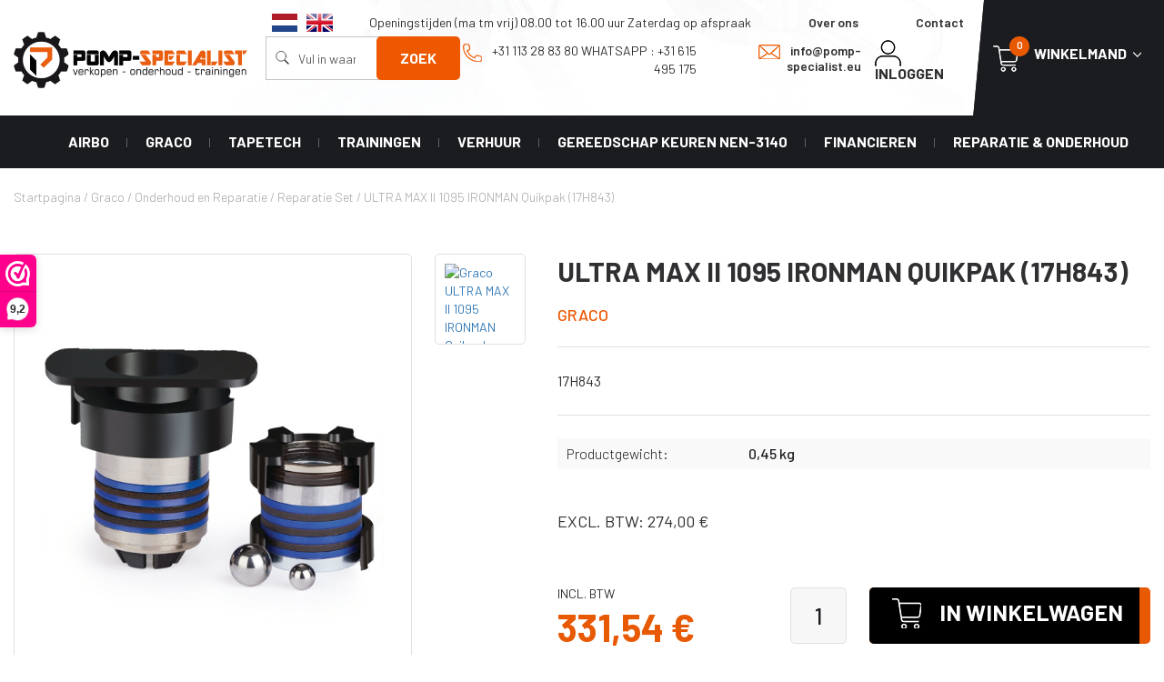

--- FILE ---
content_type: text/html; charset=utf-8
request_url: https://www.pomp-specialist.eu/artikel/ultra-max-ii-1095-ironman-quikpak-17h843.html
body_size: 10871
content:
<!-- Global site tag (gtag.js) - Google Analytics -->
<script async src="https://www.googletagmanager.com/gtag/js?id=G-TNXBE6FMTY"></script>
<script>
  window.dataLayer = window.dataLayer || [];
  function gtag(){dataLayer.push(arguments);}
  gtag('js', new Date());

  gtag('config', 'G-TNXBE6FMTY');
</script><!DOCTYPE html>
<html lang="pl">
    <head>   
        <meta charset="UTF-8" />
        <title>ULTRA MAX II 1095 IRONMAN Quikpak (17H843) </title>
        <META NAME="robots" CONTENT="index, follow">
        <meta name="description" content="ULTRA MAX II 1095 IRONMAN Quikpak (17H843) " />
        <meta name="keywords" content="ULTRA MAX II 1095 IRONMAN Quikpak (17H843) ,Graco,17H843" />
        <meta name="author" content="TiO interactive :: e-business solutions - www.tiointeractive.pl"/>
        <meta name="viewport" content="width=device-width,initial-scale=1">
        <meta name="google-site-verification" content="" />
        <meta property="og:title" content="ULTRA MAX II 1095 IRONMAN Quikpak (17H843) ">
        <meta property="og:type" content="website">
        <meta property="og:url" content="https://www.pomp-specialist.eu/artikel/ultra-max-ii-1095-ironman-quikpak-17h843.html">
                    <meta property="og:image" content="https://www.pomp-specialist.eu/foto/produkt_widok/5/cq5damweb12801280(5).jpg">
            <meta name="twitter:image:src" content="https://www.pomp-specialist.eu/foto/produkt_widok/5/cq5damweb12801280(5).jpg">
                <meta property="og:image:alt" content="Graco ULTRA MAX II 1095 IRONMAN Quikpak (17H843) ">        <meta property="og:description" content="ULTRA MAX II 1095 IRONMAN Quikpak (17H843) ">
        <meta property="og:site_name" content="POMP-SPECIALIST verkopen - onderhound - trainingen">
        <meta name="twitter:title" content="ULTRA MAX II 1095 IRONMAN Quikpak (17H843) ">
        <meta name="twitter:description" content="ULTRA MAX II 1095 IRONMAN Quikpak (17H843) ">
        <meta property="business:contact_data:street_address" content="Smithweg 1-33" /> 
        <meta property="business:contact_data:locality" content="HC Goes" /> 
        <meta property="business:contact_data:postal_code" content="4462" /> 
        <meta property="business:contact_data:country_name" content="Netherlands" /> 
        <meta property="place:location:latitude" content="51.48523834335948, 3.8839900256890156" /> 
        <meta property="place:location:longitude" content="3.8839900256890156" /> 
        <meta property="fb:app_id" content="" /> 
        <meta name="DC.Title" content="ULTRA MAX II 1095 IRONMAN Quikpak (17H843) ">
        <meta name="DC.Type" content="website">
        <meta name="DC.Format" content="text/html">
        <meta name="DC.Description" content="ULTRA MAX II 1095 IRONMAN Quikpak (17H843) ">
        <meta name="DC.Language" content="pl">
        <meta name="geo.placename" content="HC Goes, Netherlands">
        <meta name="geo.position" content="51.48523834335948;3.8839900256890156">
        <meta name="ICBM" content="51.48523834335948, 3.8839900256890156">
		<meta name="google-site-verification" content="Nlx6gBgjQgLuT0Zco-J8h4WsvMVpfxZ-f2GTZd_UCuU" />
        <base href="https://www.pomp-specialist.eu/szablony/tio_shop/" />
        <link rel="shortcut icon" href="gfx/favicon_specialist.ico" />
        <link rel="apple-touch-icon" href="gfx/apple-touch-icon.png">		
        <link rel="stylesheet" href="/css_all?pliki=/css/style.min&v=5.1" type="text/css" property="stylesheet">
        <script src="js/jquery-2.2.4.min.js"></script>   
        <link rel="preconnect" href="https://fonts.gstatic.com">
        <link href="https://fonts.googleapis.com/css2?family=Barlow:ital,wght@0,300;0,400;0,500;0,600;0,700;1,300;1,400;1,500;1,600;1,700;1,900&display=swap" rel="stylesheet">
        <!--[if IE]>
        <script src="http://html5shiv.googlecode.com/svn/trunk/html5.js"></script>
        <![endif]-->
        
            <script>dataLayer = [{
                                "ecomm_pagetype":"product",
                                "title":"ULTRA MAX II 1095 IRONMAN Quikpak (17H843) ",
                                "ecomm_prodid":97,
                                "fb_prodid":"97",
                                "produkt_name":"ULTRA MAX II 1095 IRONMAN Quikpak (17H843) ",
                                "idCTM":0,
                                "link":"https://www.pomp-specialist.eu/artikel/ultra-max-ii-1095-ironman-quikpak-17h843.html",
                                                "price":331.54,
                                "availability":"Out of stock",
                                "brand":"Graco",
                                "image_link":"http://www.pomp-specialist.eu/foto/produkt_big/5/cq5damweb12801280(5).jpg",
                                "nameCategory":"Reparatie Set",
                                "new_code":1,
                                "sale_code":0,
                                "promo_code":0,
                                "tree_category":"Graco|Onderhoud en Reparatie|Reparatie Set|ULTRA MAX II 1095 IRONMAN Quikpak (17H843) "
                    }]</script>
					
			<!-- Google Tag Manager -->
			<script>(function(w,d,s,l,i){w[l]=w[l]||[];w[l].push({'gtm.start':
			new Date().getTime(),event:'gtm.js'});var f=d.getElementsByTagName(s)[0],
			j=d.createElement(s),dl=l!='dataLayer'?'&l='+l:'';j.async=true;j.src=
			'https://www.googletagmanager.com/gtm.js?id='+i+dl;f.parentNode.insertBefore(j,f);
			})(window,document,'script','dataLayer','GTM-WNVT3CX');</script>
			<!-- End Google Tag Manager -->
			<!-- Google tag (gtag.js) --> 
			<script async src="https://www.googletagmanager.com/gtag/js?id=G-ME5N7QRYYZ"></script> <script> window.dataLayer = window.dataLayer || []; function gtag(){dataLayer.push(arguments);} gtag('js', new Date()); gtag('config', 'G-ME5N7QRYYZ'); </script>
			
			    </head>             
    <body>
		<!-- Google Tag Manager (noscript) -->
		<noscript><iframe src="https://www.googletagmanager.com/ns.html?id=GTM-WNVT3CX"
		height="0" width="0" style="display:none;visibility:hidden"></iframe></noscript>
		<!-- End Google Tag Manager (noscript) -->
		         
		<header >  
			<div class="mcontainer">
				<div class="top">
                    
                    <div class="m_gora">
                                                   <div class="wersje-jezykowe-2">
                                																			<div>
											<a href="http://www.pomp-specialist.eu" title="NL">
												<img src="gfx/lang/l_pl.png" alt="NL" />
											</a>
										</div>
									                                																			<div>
											<a href="http://www.pomp-specialist.eu/en" title="EN">
												<img src="gfx/lang/l_en.png" alt="EN" />
											</a>
										</div>
									                                									                                                            </div>
                                               <ul>
                        <li> Openingstijden  (ma tm vrij) 08.00 tot 16.00 uur   Zaterdag op afspraak</li> 
                                                   <li><a  href="/over-ons.html" title="Over ons" class="trans400">Over ons</a></li>
                                                   <li><a  href="/contact.html" title="Contact" class="trans400">Contact</a></li>
                                                                       </ul> 
                    </div>
                    
					<div class="logo">
						<a href="/" title="">
															<img src="gfx/logo_pomp.png" alt="" />
													</a>
						<h1></h1>
						<button type="button" class="navbar-toggle">
							<span class="icon-bar"></span>
							<span class="icon-bar"></span>
							<span class="icon-bar"></span>
						</button> 
					</div>
					<div class="search-form">
						<form action="/zoeken.html" method="get" id="wyszukiwarka_top">
							<svg enable-background="new 0 0 50 50" version="1.1" viewBox="0 0 50 50" xml:space="preserve" xmlns="http://www.w3.org/2000/svg" xmlns:xlink="http://www.w3.org/1999/xlink"><rect fill="none" height="50" width="50"/><circle cx="21" cy="20" fill="none" r="16" stroke-linecap="round" stroke-miterlimit="10" stroke-width="2"/><line fill="none" stroke-miterlimit="10" stroke-width="4" x1="32.229" x2="45.5" y1="32.229" y2="45.5"/></svg>
							<input class="form-control" type="text" name="szukane" autocomplete="off" id="szuk_top" placeholder="Vul in waar je naar op zoek bent" onkeyup="szukaj_podpowiedz('#szuk_top');" value="">
							<a class="button trans400" href="javascript:$('#wyszukiwarka_top').submit();" title="Zoek">Zoek</a>
						</form> 
						<div class="szukaj_podpowiedz" id="0" style="display: none;"></div>  
					</div>
					<div class="links">
                                           <div class="telefon">
                     <a href="tel:+31 113 28 83 80                                                   Whatsapp :  +31 615 495 175" class="trans400"><img src="gfx/ico_phone_top.png" alt="Bellen" /> +31 113 28 83 80                                                   Whatsapp :  +31 615 495 175</a>
                    </div>
                     <div class="email">
                       <a href="mailto:info@pomp-specialist.eu" class="trans400"><img src="gfx/ico_email_top.png" alt="Mail ons" /> info@pomp-specialist.eu</a>
                    </div>
                     													<a class="trans400" href="javascript:logIn();" title="Log in" rel="nofollow"><img src="gfx/ico_login.png" alt="Log in" /> Inloggen</a>
						                        					</div>
			  </div>
              <div class="basket">        
						<div id="koszyk_box">
							<div class="koszyk">    
    <a href="/winkelmand-1.html" class="zobacz trans400" onmouseover="rozwinKoszyk()" rel="nofollow">
        <span class="no trans400">0</span>
		<span class="basket-name trans400">Winkelmand</span>
    </a> 
             

</div>		        						</div>              
					</div>
			</div>
			<div class="cat-menu">
				<div class="mcontainer">
					<div class="menu">
						<div class="close"></div>
													<div class="li  sub" id="m184">
								<a  href="/airbo.html" title="AIRBO">AIRBO</a><div class="msub submenu-toogle trans400">				<div class="submenu">
		<div class="col">
							<div class="li">
					<a href="/airbo/stofzuigers.html" title="Stofzuigers">Stofzuigers</a>
									</div>
											<div class="li">
					<a href="/airbo/accessoires-aircleaners.html" title="Accessoires Aircleaners">Accessoires Aircleaners</a>
									</div>
											<div class="li">
					<a href="/airbo/aircleaners.html" title="Aircleaners">Aircleaners</a>
									</div>
									</div>
	</div>
</div>							</div>
													<div class="li  sub" id="m2">
								<a  href="/graco.html" title="Graco">Graco</a><div class="msub submenu-toogle trans400">				<div class="submenu cols3">
		<div class="col">
							<div class="li">
					<a href="/accessoires-en-onderdelen/machines.html" title="Machines">Machines</a>
						<div class="submenu">
		<div class="col">
						  	
                <div class="li ">
					<a href="/accessoires-en-onderdelen/machines/powershot.html" title="Powershot" class="kat_200">Powershot</a>
									</div>
                
						  	
                <div class="li ">
					<a href="/accessoires-en-onderdelen/machines/ultra.html" title="Ultra " class="kat_198">Ultra </a>
									</div>
                
						  	
                <div class="li ">
					<a href="/accessoires-en-onderdelen/machines/xt-series.html" title="XT series" class="kat_183">XT series</a>
									</div>
                
						  	
                <div class="li ">
					<a href="/accessoires-en-onderdelen/machines/ultra-handheld-airless.html" title="Ultra Handheld airless" class="kat_123">Ultra Handheld airless</a>
									</div>
                
						  	
                <div class="li ">
					<a href="/accessoires-en-onderdelen/machines/hlvp-airless.html" title="HLVP airless" class="kat_122">HLVP airless</a>
									</div>
                
						  	
                <div class="li ">
					<a href="/accessoires-en-onderdelen/machines/gx-airless.html" title="GX airless" class="kat_121">GX airless</a>
									</div>
                
						  	
                <div class="li ">
					<a href="/accessoires-en-onderdelen/machines/classic-airless.html" title="Classic airless" class="kat_120">Classic airless</a>
									</div>
                
						  	
                <div class="li ">
					<a href="/accessoires-en-onderdelen/machines/st-max-ii-airless.html" title="ST MAX II airless" class="kat_119">ST MAX II airless</a>
									</div>
                
						  	
                <div class="li ">
					<a href="/accessoires-en-onderdelen/machines/ultramax-ii-airless.html" title="ULTRAMAX II airless" class="kat_118">ULTRAMAX II airless</a>
									</div>
                
						  	
                <div class="li ">
					<a href="/accessoires-en-onderdelen/machines/mark-hd-3-in-1.html" title="MARK HD 3-in-1" class="kat_117">MARK HD 3-in-1</a>
									</div>
                
						  	
                <div class="li ">
					<a href="/accessoires-en-onderdelen/machines/powerfill.html" title="Powerfill" class="kat_116">Powerfill</a>
									</div>
                
						  	
                <div class="li ">
					<a href="/accessoires-en-onderdelen/machines/t-max-airless.html" title="T-MAX airless" class="kat_115">T-MAX airless</a>
									</div>
                
						  	
                <div class="li ">
					<a href="/accessoires-en-onderdelen/machines/rtx.html" title="RTX" class="kat_114">RTX</a>
									</div>
                
						  	
                <div class="li ">
					<a href="/accessoires-en-onderdelen/machines/finishpro-ii.html" title="FinishPro II" class="kat_113">FinishPro II</a>
									</div>
                
						  	
                <div class="li ">
					<a href="/accessoires-en-onderdelen/machines/fastfinish.html" title="Fastfinish" class="kat_112">Fastfinish</a>
									</div>
                
						  	
                <div class="li ">
					<a href="/graco-verfspuit.html" title="Graco verfspuit" class="kat_141">Graco verfspuit</a>
									</div>
                
					</div>
	</div>
				</div>
											<div class="li">
					<a href="/graco/spuittips.html" title="Spuittips">Spuittips</a>
						<div class="submenu">
		<div class="col">
						  	
                <div class="li ">
					<a href="/graco/spuittips/graco-rac-x-geel-wide-range-tip.html" title="Graco RAC X geel wide range tip" class="kat_175">Graco RAC X geel wide range tip</a>
									</div>
                
						  	
                <div class="li ">
					<a href="/graco/spuittips/graco-rac-v-ll-tip-(linelazer).html" title="Graco RAC V LL -tip (linelazer)" class="kat_174">Graco RAC V LL -tip (linelazer)</a>
									</div>
                
						  	
                <div class="li ">
					<a href="/graco/spuittips/graco-rac-x-hda-tip.html" title="Graco RAC X HDA tip" class="kat_173">Graco RAC X HDA tip</a>
									</div>
                
						  	
                <div class="li ">
					<a href="/graco/spuittips/graco-rac-x-paa-tip.html" title="Graco RAC X PAA tip" class="kat_167">Graco RAC X PAA tip</a>
									</div>
                
						  	
                <div class="li ">
					<a href="/graco/spuittips/graco-rac-x-lp-tip.html" title="Graco RAC X LP tip" class="kat_166">Graco RAC X LP tip</a>
									</div>
                
						  	
                <div class="li ">
					<a href="/graco/spuittips/graco-rac-x-fflp-tip.html" title="Graco RAC X FFLP tip" class="kat_165">Graco RAC X FFLP tip</a>
									</div>
                
					</div>
	</div>
				</div>
											<div class="li">
					<a href="/graco/onderhoud-en-reparatie.html" title="Onderhoud en Reparatie">Onderhoud en Reparatie</a>
						<div class="submenu">
		<div class="col">
						  	
                <div class="li ">
					<a href="/graco/onderhoud-en-reparatie/onderdelen-mark-hd-3-in-1-.html" title="Onderdelen Mark HD 3-in-1 " class="kat_163">Onderdelen Mark HD 3-in-1 </a>
									</div>
                
						  	
                <div class="li ">
					<a href="/graco/onderhoud-en-reparatie/onderdelen-classic-serie.html" title="Onderdelen Classic serie" class="kat_162">Onderdelen Classic serie</a>
									</div>
                
						  	
                <div class="li ">
					<a href="/graco/onderhoud-reparatie/onderdelen-hvlp-serie.html" title="Onderdelen HVLP serie" class="kat_154">Onderdelen HVLP serie</a>
						<div class="submenu">
		<div class="col">
						  	
                <div class="li ">
					<a href="/graco/onderhoud-reparatie/onderdelen-hvlp-serie/diverse-accesoires.html" title="Diverse accesoires" class="kat_161">Diverse accesoires</a>
									</div>
                
						  	
                <div class="li ">
					<a href="/graco/onderhoud-/-reparatie/onderdelen-hvlp-serie/slangen.html" title="Slangen" class="kat_160">Slangen</a>
									</div>
                
						  	
                <div class="li ">
					<a href="/graco/onderhoud-reparatie/onderdelen-hvlp-serie/bekers-afdichtingen-binnenbekers.html" title="Bekers, afdichtingen &amp; binnenbekers" class="kat_159">Bekers, afdichtingen & binnenbekers</a>
									</div>
                
						  	
                <div class="li ">
					<a href="/graco/onderhoud-/-reparatie/onderdelen-hvlp-serie/filters.html" title="Filters" class="kat_158">Filters</a>
									</div>
                
						  	
                <div class="li ">
					<a href="/graco/onderhoud-/-reparatie/onderdelen-hvlp-serie/spuitnaalden.html" title="Spuitnaalden" class="kat_157">Spuitnaalden</a>
									</div>
                
						  	
                <div class="li ">
					<a href="/graco/onderhoud-/-reparatie/onderdelen-hvlp-serie/pistolen.html" title="Pistolen" class="kat_156">Pistolen</a>
									</div>
                
					</div>
	</div>
				</div>
                
						  	
                <div class="li ">
					<a href="/graco/onderhoud-/-reparatie/pakkingen-o-ringen.html" title="Pakkingen, o-ringen" class="kat_153">Pakkingen, o-ringen</a>
									</div>
                
						  	
                <div class="li ">
					<a href="/graco/onderhoud-/-reparatie/onderdelen-ultra-max-ii-serie.html" title="Onderdelen Ultra MAX II serie" class="kat_152">Onderdelen Ultra MAX II serie</a>
									</div>
                
						  	
                <div class="li ">
					<a href="/graco/onderhoud-/-reparatie/onderdelen-st-max-ii-serie.html" title="Onderdelen ST Max II serie" class="kat_151">Onderdelen ST Max II serie</a>
									</div>
                
						  	
                <div class="li ">
					<a href="/graco/onderhoud-en-reparatie/onderdelen-ultramax-en-quickshot-handheld-serie.html" title="Onderdelen Ultra/Max en Quickshot handheld serie" class="kat_150">Onderdelen Ultra/Max en Quickshot handheld serie</a>
									</div>
                
						  	
                <div class="li ">
					<a href="/graco/onderhoud-/-reparatie/onderdelen-gx-serie.html" title="Onderdelen GX serie" class="kat_149">Onderdelen GX serie</a>
									</div>
                
						  	
                <div class="li ">
					<a href="/graco/onderhoud-/-reparatie/diversen.html" title="Diversen" class="kat_148">Diversen</a>
									</div>
                
						  	
                <div class="li ">
					<a href="/graco/onderhoud-/-reparatie/pistool-reparatiesets.html" title="Pistool Reparatiesets" class="kat_147">Pistool Reparatiesets</a>
									</div>
                
						  	
                <div class="li ">
					<a href="/graco/onderhoud-/-reparatie/pomp-cylinders.html" title="Pomp Cylinders" class="kat_146">Pomp Cylinders</a>
									</div>
                
						  	
                <div class="li ">
					<a href="/graco/onderhoud-/-reparatie/reparatie-set.html" title="Reparatie Set" class="kat_134">Reparatie Set</a>
									</div>
                
						  	
                <div class="li ">
					<a href="/graco/onderhoud-/-reparatie/onderpompen.html" title="Onderpompen" class="kat_132">Onderpompen</a>
									</div>
                
					</div>
	</div>
				</div>
											<div class="li">
					<a href="/accessoires-en-onderdelen/onderdelen.html" title="Onderdelen">Onderdelen</a>
						<div class="submenu">
		<div class="col">
						  	
                <div class="li ">
					<a href="/accessoires-en-onderdelen/onderdelen/filters.html" title="Filters" class="kat_131">Filters</a>
									</div>
                
						  	
                <div class="li ">
					<a href="/accessoires-en-onderdelen/onderdelen/slangen.html" title="Slangen" class="kat_136">Slangen</a>
									</div>
                
						  	
                <div class="li ">
					<a href="/accessoires-en-onderdelen/onderdelen/ultra-handheld-airless.html" title="Ultra Handheld airless" class="kat_135">Ultra Handheld airless</a>
									</div>
                
						  	
                <div class="li ">
					<a href="/accessoires-en-onderdelen/onderdelen/spuitpistolen.html" title="Spuitpistolen" class="kat_133">Spuitpistolen</a>
									</div>
                
					</div>
	</div>
				</div>
											<div class="li">
					<a href="/accessoires-en-onderdelen/accessoires.html" title="Accessoires">Accessoires</a>
						<div class="submenu">
		<div class="col">
						  	
                <div class="li ">
					<a href="/accessoires-en-onderdelen/accessoires/koppelingen---adapters---verloopstukken.html" title="Koppelingen - Adapters - Verloopstukken" class="kat_140">Koppelingen - Adapters - Verloopstukken</a>
									</div>
                
						  	
                <div class="li ">
					<a href="/accessoires-en-onderdelen/accessoires/diversen.html" title="Diversen" class="kat_139">Diversen</a>
									</div>
                
						  	
                <div class="li ">
					<a href="/accessoires-en-onderdelen/accessoires/jetroller.html" title="Jetroller" class="kat_138">Jetroller</a>
									</div>
                
						  	
                <div class="li ">
					<a href="/accessoires-en-onderdelen/accessoires/verlengstukken.html" title="Verlengstukken" class="kat_137">Verlengstukken</a>
									</div>
                
					</div>
	</div>
				</div>
									</div>
	</div>
</div>							</div>
													<div class="li  sub" id="m3">
								<a  href="/tapetech.html" title="TapeTech">TapeTech</a><div class="msub submenu-toogle trans400">				<div class="submenu">
		<div class="col">
							<div class="li">
					<a href="/gereedschapen/tape-tech.html" title="Tape Tech">Tape Tech</a>
						<div class="submenu">
		<div class="col">
						  	
                <div class="li ">
					<a href="/gereedschapen/tape-tech/tapers-(bazooka).html" title="Tapers (Bazooka)" class="kat_68">Tapers (Bazooka)</a>
									</div>
                
						  	
                <div class="li ">
					<a href="/gereedschapen/tape-tech/afwerkings-boxen.html" title="Afwerkings Boxen" class="kat_69">Afwerkings Boxen</a>
									</div>
                
						    
						  	
                <div class="li ">
					<a href="/gereedschapen/tape-tech/handgrepen.html" title="Handgrepen" class="kat_75">Handgrepen</a>
									</div>
                
						  	
                <div class="li ">
					<a href="/gereedschapen/tape-tech/hoek-rollers.html" title="Hoek Rollers" class="kat_73">Hoek Rollers</a>
									</div>
                
						  	
                <div class="li ">
					<a href="/gereedschapen/tape-tech/hoek-applicator.html" title="Hoek Applicator" class="kat_70">Hoek Applicator</a>
									</div>
                
						  	
                <div class="li ">
					<a href="/gereedschapen/tape-tech/vul-pompen.html" title="Vul Pompen" class="kat_71">Vul Pompen</a>
									</div>
                
						  	
                <div class="li ">
					<a href="/gereedschapen/tape-tech/adapters.html" title="Adapters" class="kat_72">Adapters</a>
									</div>
                
						  	
                <div class="li ">
					<a href="/gereedschapen/tape-tech/onderdelen.html" title="Onderdelen" class="kat_176">Onderdelen</a>
						<div class="submenu">
		<div class="col">
						  	
                <div class="li ">
					<a href="/gereedschapen/tape-tech/onderdelen/bazooka-tapers.html" title="Bazooka Tapers" class="kat_179">Bazooka Tapers</a>
									</div>
                
						  	
                <div class="li ">
					<a href="/gereedschapen/tape-tech/onderdelen/afwerk-boxen.html" title="Afwerk Boxen" class="kat_178">Afwerk Boxen</a>
									</div>
                
						  	
                <div class="li ">
					<a href="/gereedschapen/tape-tech/onderdelen/tapetech-muddog-banjo-onderdelen-ban001-tt.html" title="Tapetech MudDog Banjo onderdelen  BAN001-TT" class="kat_177">Tapetech MudDog Banjo onderdelen  BAN001-TT</a>
									</div>
                
					</div>
	</div>
				</div>
                
						  	
                <div class="li ">
					<a href="/gereedschapen/tape-tech/continuous-flow-system.html" title="Continuous flow system" class="kat_103">Continuous flow system</a>
						<div class="submenu">
		<div class="col">
						  	
                <div class="li ">
					<a href="/gereedschapen/tape-tech/continuous-flow-system/accesoires.html" title="Accesoires" class="kat_108">Accesoires</a>
									</div>
                
					</div>
	</div>
				</div>
                
						  	
                <div class="li ">
					<a href="/gereedschapen/tape-tech/reinigen-en-onderhoud.html" title="Reinigen en Onderhoud" class="kat_79">Reinigen en Onderhoud</a>
									</div>
                
						  	
                <div class="li ">
					<a href="/gereedschapen/tape-tech/schroef-en-spijkergat-vullers.html" title="Schroef en spijkergat Vullers" class="kat_74">Schroef en spijkergat Vullers</a>
									</div>
                
					</div>
	</div>
				</div>
									</div>
	</div>
</div>							</div>
													<div class="li " id="m180">
								<a  href="/trainingen.html" title="Trainingen">Trainingen</a>							</div>
													<div class="li  sub" id="m4">
								<a  href="/verhuur.html" title="Verhuur">Verhuur</a><div class="msub submenu-toogle trans400">				<div class="submenu">
		<div class="col">
							<div class="li">
					<a href="/verhuur/graco.html" title="Graco">Graco</a>
									</div>
									</div>
	</div>
</div>							</div>
						                                                                               <div class="li " id="m21">
								<a  href="/gereedschap-keuren-nen-3140.html" title="Gereedschap keuren NEN-3140">Gereedschap keuren NEN-3140</a>
							</div>
                                                       <div class="li " id="m12">
								<a  href="/leasing.html" title="Financieren">Financieren</a>
							</div>
                                                       <div class="li " id="m18">
								<a  href="/reparatie-en-onderhoud.html" title="Reparatie & Onderhoud">Reparatie & Onderhoud</a>
							</div>
                                                  					</div>
				</div>
			</div>
		</header>
        <div id="page"> 
    <div class="mcontainer breads">
        <div class="breadcrumps" itemtype="https://schema.org/BreadcrumbList" itemscope>
            <div class="inline">
								<div itemprop="itemListElement" itemscope itemtype="http://schema.org/ListItem">
					<a itemprop="item" href="/" title="Startpagina" class="main">
						<span itemprop="name">Startpagina</span>
					</a>
					<meta itemprop="position" content="1" />
				</div>
                					
                     / <div itemprop="itemListElement" itemscope itemtype="http://schema.org/ListItem"><a href="/graco.html" itemprop="item" title="Graco" class="trans400"><span itemprop="name">Graco</span></a><meta itemprop="position" content="2" /></div>
                                            					
                     / <div itemprop="itemListElement" itemscope itemtype="http://schema.org/ListItem"><a href="/graco/onderhoud-en-reparatie.html" itemprop="item" title="Onderhoud en Reparatie" class="trans400"><span itemprop="name">Onderhoud en Reparatie</span></a><meta itemprop="position" content="3" /></div>
                                            					
                     / <div itemprop="itemListElement" itemscope itemtype="http://schema.org/ListItem"><a href="/graco/onderhoud-/-reparatie/reparatie-set.html" itemprop="item" title="Reparatie Set" class="trans400"><span itemprop="name">Reparatie Set</span></a><meta itemprop="position" content="4" /></div>
                                            					
                     / <div itemprop="itemListElement" itemscope itemtype="http://schema.org/ListItem"><a href="/artikel/ultra-max-ii-1095-ironman-quikpak-17h843.html" itemprop="item" title="ULTRA MAX II 1095 IRONMAN Quikpak (17H843) " class="trans400"><span itemprop="name">ULTRA MAX II 1095 IRONMAN Quikpak (17H843) </span></a><meta itemprop="position" content="5" /></div>                                                 
            </div>
        </div>
    </div>  



        
            <div id='tresc_strony_cont'>
            <div id="product_view" itemscope itemtype="http://schema.org/Product">
	<div class="mcontainer">
		<div class="flex">
			<div id="product_photo">
				<div class="produkt-slider">
																	<div class="main">
							<a href="/foto/produkt_big/5/cq5damweb12801280(5).jpg"  title="Graco ULTRA MAX II 1095 IRONMAN Quikpak (17H843) " data-fancybox="produkt" data-title="ULTRA MAX II 1095 IRONMAN Quikpak (17H843) ">
								<img itemprop="image" src="/foto/produkt_widok/5/cq5damweb12801280(5).jpg" alt="Graco ULTRA MAX II 1095 IRONMAN Quikpak (17H843)  - zdjęcie główne" data-foto="foto_0">
							</a>
						</div>
																
                    <div class="thumb">   
                           
                                                  
                            <div class="thumb-item">
								<a href="https://www.youtube.com/watch?v=oqu_mmQrlwk" title="Graco ULTRA MAX II 1095 IRONMAN Quikpak (17H843) "  data-fancybox="produkt" data-title="ULTRA MAX II 1095 IRONMAN Quikpak (17H843) ">
									<img src="http://img.youtube.com/vi/oqu_mmQrlwk/1.jpg" alt="Graco ULTRA MAX II 1095 IRONMAN Quikpak (17H843)   - video" data-foto="foto_video" class="img-responsive"/></a> 
								</a>
						    </div>
                            
                                              </div>  
                        
					 
				</div>
				
				<script>
					$(document).ready(function() {
						$('[data-fancybox="produkt"]').fancybox({
                        
                        });
					});
				</script>
				
			</div> 
			<div class="product-info">
                           
            
            
			  <h1 itemprop="name">ULTRA MAX II 1095 IRONMAN Quikpak (17H843) </h1>
              
                              <h3><a href="/fabrikant,1,34,11.html" class="trans400">Graco</a></h3>
                                         
			  <meta itemprop="category" content="Reparatie Set" />
			  <meta itemprop="brand" content="" />
              
                                <div class="opis_small">
                    17H843 
                  </div>
               
			     
					<div class="box-parametry">
					                         <div class="cecha">
								<p class="l">Productgewicht:</p>
								<p class="r"><span>0,45 kg</span></p>
						</div>
                      
                                             
					</div>
													<div class="product-order" itemprop="offers" itemscope itemtype="http://schema.org/Offer">
				    <div class="price_netto">
                       Excl. BTW:  274,00 &euro;
                    </div>
										
                    <div class="produkt_koszyk">
                        <div class="cena">   
                            <p>Incl. BTW</p>   
                            <span>331,54 &euro;</span>
                            <meta itemprop="price" content="331.54" />
                            <meta itemprop="priceCurrency" content="EUR" />
                            
                                                           
                        </div>   
                        						    <div class="prod_ilosc">
								<input type="hidden" name="krotnosc" value="1" class="krotnosc produkt_krotnosc_97">
								<input class='produkt_ilosc_97' type='text' name='ilosc' value='1' />
							</div>  
                           	<a href="javascript:doKoszyka(97, 1);" class="trans400 do_koszyka" id="97" title="In winkelwagen" rel="nofollow"><span class="trans400"><img src="gfx/btn_do_koszyka_produk.png" alt="In winkelwagen">In winkelwagen</span></a> 
                                            </div>
				</div>
						   </div>
	   </div>
		   <div class="product-desc" itemprop="description">
               
<ul class="nav nav-tabs" role="tablist">
    <li class="active"><a href="#opis" role="tab" data-toggle="tab">Productomschrijving</a></li>        </ul>

<div class="container-fluid">
  <div class="tab-content">
    <div id="opis" role="tabpanel" class="tab-pane fade in active">
      <p><span style="-webkit-tap-highlight-color: transparent; text-size-adjust: 100%; box-sizing: border-box; -webkit-font-smoothing: antialiased; font-weight: 700; color: rgb(34, 34, 34); font-family: Roboto, Arial, sans-serif; font-size: 14px; text-align: right;"><font style="vertical-align: inherit;"><font style="vertical-align: inherit;"><font style="vertical-align: inherit;"><font style="vertical-align: inherit;"><font style="vertical-align: inherit;"><font style="vertical-align: inherit;"><font style="vertical-align: inherit;"><font style="vertical-align: inherit;"><font style="vertical-align: inherit;"><font style="vertical-align: inherit;"><font style="vertical-align: inherit;"><font style="vertical-align: inherit;"><font style="vertical-align: inherit;"><font style="vertical-align: inherit;"><font style="vertical-align: inherit;"><font style="vertical-align: inherit;"><font style="vertical-align: inherit;"><font style="vertical-align: inherit;"><font style="vertical-align: inherit;"><font style="vertical-align: inherit;"><font style="vertical-align: inherit;"><font style="vertical-align: inherit;">Ultra Max II 1095 IronMan Series ( </font></font></font></font></font></font></font></font></font></font></font></font></font></font></font></font></font></font></font></font></font></font></span><span style="color: rgb(34, 34, 34); font-family: Roboto, Arial, sans-serif; font-size: 14px; font-weight: 700; text-align: right;"><font style="vertical-align: inherit;"><font style="vertical-align: inherit;"><font style="vertical-align: inherit;"><font style="vertical-align: inherit;"><font style="vertical-align: inherit;"><font style="vertical-align: inherit;"><font style="vertical-align: inherit;"><font style="vertical-align: inherit;"><font style="vertical-align: inherit;"><font style="vertical-align: inherit;"><font style="vertical-align: inherit;"><font style="vertical-align: inherit;"><font style="vertical-align: inherit;"><font style="vertical-align: inherit;"><font style="vertical-align: inherit;"><font style="vertical-align: inherit;"><font style="vertical-align: inherit;"><font style="vertical-align: inherit;"><font style="vertical-align: inherit;"><font style="vertical-align: inherit;"><font style="vertical-align: inherit;"><font style="vertical-align: inherit;">bouwjaar vanaf 2014 </font></font></font></font></font></font></font></font></font></font></font></font></font></font></font></font></font></font></font></font></font></font></span><span style="-webkit-tap-highlight-color: transparent; text-size-adjust: 100%; box-sizing: border-box; -webkit-font-smoothing: antialiased; font-weight: 700; color: rgb(34, 34, 34); font-family: Roboto, Arial, sans-serif; font-size: 14px; text-align: right;"><font style="vertical-align: inherit;"><font style="vertical-align: inherit;"><font style="vertical-align: inherit;"><font style="vertical-align: inherit;"><font style="vertical-align: inherit;"><font style="vertical-align: inherit;"><font style="vertical-align: inherit;"><font style="vertical-align: inherit;"><font style="vertical-align: inherit;"><font style="vertical-align: inherit;"><font style="vertical-align: inherit;"><font style="vertical-align: inherit;"><font style="vertical-align: inherit;"><font style="vertical-align: inherit;"><font style="vertical-align: inherit;"><font style="vertical-align: inherit;"><font style="vertical-align: inherit;"><font style="vertical-align: inherit;"><font style="vertical-align: inherit;"><font style="vertical-align: inherit;"><font style="vertical-align: inherit;"><font style="vertical-align: inherit;">)</font></font></font></font></font></font></font></font></font></font></font></font></font></font></font></font></font></font></font></font></font></font></span></p>

<p><span style="-webkit-tap-highlight-color: transparent; text-size-adjust: 100%; box-sizing: border-box; -webkit-font-smoothing: antialiased; font-weight: 700; color: rgb(34, 34, 34); font-family: Roboto, Arial, sans-serif; font-size: 14px; text-align: right;"><font style="vertical-align: inherit;"><font style="vertical-align: inherit;"><font style="vertical-align: inherit;"><font style="vertical-align: inherit;"><font style="vertical-align: inherit;"><font style="vertical-align: inherit;"><font style="vertical-align: inherit;"><font style="vertical-align: inherit;"><font style="vertical-align: inherit;"><font style="vertical-align: inherit;"><font style="vertical-align: inherit;"><font style="vertical-align: inherit;"><font style="vertical-align: inherit;"><font style="vertical-align: inherit;"><font style="vertical-align: inherit;"><font style="vertical-align: inherit;"><font style="vertical-align: inherit;"><font style="vertical-align: inherit;"><font style="vertical-align: inherit;"><font style="vertical-align: inherit;"><font style="vertical-align: inherit;"><font style="vertical-align: inherit;">Ultra Max II 1595 IronMan Series ( </font></font></font></font></font></font></font></font></font></font></font></font></font></font></font></font></font></font></font></font></font></font></span><span style="color: rgb(34, 34, 34); font-family: Roboto, Arial, sans-serif; font-size: 14px; font-weight: 700; text-align: right;"><font style="vertical-align: inherit;"><font style="vertical-align: inherit;"><font style="vertical-align: inherit;"><font style="vertical-align: inherit;"><font style="vertical-align: inherit;"><font style="vertical-align: inherit;"><font style="vertical-align: inherit;"><font style="vertical-align: inherit;"><font style="vertical-align: inherit;"><font style="vertical-align: inherit;"><font style="vertical-align: inherit;"><font style="vertical-align: inherit;"><font style="vertical-align: inherit;"><font style="vertical-align: inherit;"><font style="vertical-align: inherit;"><font style="vertical-align: inherit;"><font style="vertical-align: inherit;"><font style="vertical-align: inherit;"><font style="vertical-align: inherit;"><font style="vertical-align: inherit;"><font style="vertical-align: inherit;"><font style="vertical-align: inherit;">bouwjaar vanaf 2014 </font></font></font></font></font></font></font></font></font></font></font></font></font></font></font></font></font></font></font></font></font></font></span><span style="-webkit-tap-highlight-color: transparent; text-size-adjust: 100%; box-sizing: border-box; -webkit-font-smoothing: antialiased; font-weight: 700; color: rgb(34, 34, 34); font-family: Roboto, Arial, sans-serif; font-size: 14px; text-align: right;"><font style="vertical-align: inherit;"><font style="vertical-align: inherit;"><font style="vertical-align: inherit;"><font style="vertical-align: inherit;"><font style="vertical-align: inherit;"><font style="vertical-align: inherit;"><font style="vertical-align: inherit;"><font style="vertical-align: inherit;"><font style="vertical-align: inherit;"><font style="vertical-align: inherit;"><font style="vertical-align: inherit;"><font style="vertical-align: inherit;"><font style="vertical-align: inherit;"><font style="vertical-align: inherit;"><font style="vertical-align: inherit;"><font style="vertical-align: inherit;"><font style="vertical-align: inherit;"><font style="vertical-align: inherit;"><font style="vertical-align: inherit;"><font style="vertical-align: inherit;"><font style="vertical-align: inherit;"><font style="vertical-align: inherit;">)</font></font></font></font></font></font></font></font></font></font></font></font></font></font></font></font></font></font></font></font></font></font></span></p>

<p><span style="-webkit-tap-highlight-color: transparent; text-size-adjust: 100%; box-sizing: border-box; -webkit-font-smoothing: antialiased; font-weight: 700; color: rgb(34, 34, 34); font-family: Roboto, Arial, sans-serif; font-size: 14px; text-align: right;"><font style="vertical-align: inherit;"><font style="vertical-align: inherit;"><font style="vertical-align: inherit;"><font style="vertical-align: inherit;"><font style="vertical-align: inherit;"><font style="vertical-align: inherit;"><font style="vertical-align: inherit;"><font style="vertical-align: inherit;"><font style="vertical-align: inherit;"><font style="vertical-align: inherit;"><font style="vertical-align: inherit;"><font style="vertical-align: inherit;"><font style="vertical-align: inherit;"><font style="vertical-align: inherit;"><font style="vertical-align: inherit;"><font style="vertical-align: inherit;"><font style="vertical-align: inherit;"><font style="vertical-align: inherit;"><font style="vertical-align: inherit;"><font style="vertical-align: inherit;"><font style="vertical-align: inherit;"><font style="vertical-align: inherit;">GMAX II 5900 IronMan-serie ( </font></font></font></font></font></font></font></font></font></font></font></font></font></font></font></font></font></font></font></font></font></font></span><span style="color: rgb(34, 34, 34); font-family: Roboto, Arial, sans-serif; font-size: 14px; font-weight: 700; text-align: right;"><font style="vertical-align: inherit;"><font style="vertical-align: inherit;"><font style="vertical-align: inherit;"><font style="vertical-align: inherit;"><font style="vertical-align: inherit;"><font style="vertical-align: inherit;"><font style="vertical-align: inherit;"><font style="vertical-align: inherit;"><font style="vertical-align: inherit;"><font style="vertical-align: inherit;"><font style="vertical-align: inherit;"><font style="vertical-align: inherit;"><font style="vertical-align: inherit;"><font style="vertical-align: inherit;"><font style="vertical-align: inherit;"><font style="vertical-align: inherit;"><font style="vertical-align: inherit;"><font style="vertical-align: inherit;"><font style="vertical-align: inherit;"><font style="vertical-align: inherit;"><font style="vertical-align: inherit;"><font style="vertical-align: inherit;">bouwjaar vanaf 2014 </font></font></font></font></font></font></font></font></font></font></font></font></font></font></font></font></font></font></font></font></font></font></span><span style="-webkit-tap-highlight-color: transparent; text-size-adjust: 100%; box-sizing: border-box; -webkit-font-smoothing: antialiased; font-weight: 700; color: rgb(34, 34, 34); font-family: Roboto, Arial, sans-serif; font-size: 14px; text-align: right;"><font style="vertical-align: inherit;"><font style="vertical-align: inherit;"><font style="vertical-align: inherit;"><font style="vertical-align: inherit;"><font style="vertical-align: inherit;"><font style="vertical-align: inherit;"><font style="vertical-align: inherit;"><font style="vertical-align: inherit;"><font style="vertical-align: inherit;"><font style="vertical-align: inherit;"><font style="vertical-align: inherit;"><font style="vertical-align: inherit;"><font style="vertical-align: inherit;"><font style="vertical-align: inherit;"><font style="vertical-align: inherit;"><font style="vertical-align: inherit;"><font style="vertical-align: inherit;"><font style="vertical-align: inherit;"><font style="vertical-align: inherit;"><font style="vertical-align: inherit;"><font style="vertical-align: inherit;"><font style="vertical-align: inherit;">)</font></font></font></font></font></font></font></font></font></font></font></font></font></font></font></font></font></font></font></font></font></font></span></p>

    </div>
    
    
  </div>
</div>


          		
		   </div>         
        	
			<div class="produkty products-powiazane">     
				<div class="produkt_produkty inne">
					<h3 class="nag"><span>&nbsp;</span>PRODUCTEN VAN DEZELFDE CATEGORIE<span>&nbsp;</span></h3>
                    
                   <div id="home_products">
                        <div class="promo_small promo_small2">  
                                                                	<article class="product_item_95 produkt_item produkt_box" itemprop="itemListElement" itemscope itemtype="http://schema.org/Product">  
		<div class="inside">		
                	<figure>
						<a href="/artikel/ultra-max-ii-1095-standardpremium-quikpak-17h839.html" title="ULTRA MAX II 1095 STANDARD/PREMIUM Quikpak (17H839)" class="trans400">
							<img itemprop="image" src="/foto/produkt_lista/5/cq5damweb12801280(3).jpg" alt="ULTRA MAX II 1095 STANDARD/PREMIUM Quikpak (17H839)" class="trans400 img-responsive" />
						</a>
																		  <div class="leverbaar"><span>Direct leverbaar</span></div>
											</figure>
					<div class="info">
						<h2><a class="trans400" href="/artikel/ultra-max-ii-1095-standardpremium-quikpak-17h839.html" title="ULTRA MAX II 1095 STANDARD/PREMIUM Quikpak (17H839)" itemprop="url"><span itemprop="name">ULTRA MAX II 1095 STANDARD/PREMIUM Quikpak (17H839)</span></a></h2>
													<div class="price"> 
							<p class="cena" itemprop="offers" itemscope itemtype="http://schema.org/Offer">
								179,00&nbsp;&euro;<br /><span class="btw">Excl. BTW</span>
								<meta itemprop="priceCurrency" content="EUR" />
								<meta itemprop="price" content="216.59" />
							</p>
						   <p class="cena_promo">&nbsp;</p>    
						</div>
											</div>
											<div class="basket">
							<div class="prod_ilosc">
								<input type="hidden" name="krotnosc" value="1" class="krotnosc produkt_krotnosc_95">
								<input class='produkt_ilosc_95' type='hidden' name='ilosc' value='1' />
							</div>
														<a href="javascript:doKoszyka(95, 1);" class="do_koszyka trans400" data-id="95" title="In winkelwagen"><span class="trans400"><img src="gfx/btn_do_koszyka.png" alt="In winkelwagen" />In winkelwagen</span></a>
						    						</div>
					        </div>            
	</article>                                                                	<article class="product_item_348 produkt_item produkt_box" itemprop="itemListElement" itemscope itemtype="http://schema.org/Product">  
		<div class="inside">		
                	<figure>
						<a href="/artikel/graco-pump-repair-kit-18b260.html" title="Graco Pump repair kit (18B260)" class="trans400">
							<img itemprop="image" src="/foto/produkt_lista/14/pump-repairkit-244194.jpg" alt="Graco Pump repair kit (18B260)" class="trans400 img-responsive" />
						</a>
																		  <div class="leverbaar"><span>Direct leverbaar</span></div>
											</figure>
					<div class="info">
						<h2><a class="trans400" href="/artikel/graco-pump-repair-kit-18b260.html" title="Graco Pump repair kit (18B260)" itemprop="url"><span itemprop="name">Graco Pump repair kit (18B260)</span></a></h2>
													<div class="price"> 
							<p class="cena" itemprop="offers" itemscope itemtype="http://schema.org/Offer">
								129,00&nbsp;&euro;<br /><span class="btw">Excl. BTW</span>
								<meta itemprop="priceCurrency" content="EUR" />
								<meta itemprop="price" content="156.09" />
							</p>
						   <p class="cena_promo">&nbsp;</p>    
						</div>
											</div>
											<div class="basket">
							<div class="prod_ilosc">
								<input type="hidden" name="krotnosc" value="1" class="krotnosc produkt_krotnosc_348">
								<input class='produkt_ilosc_348' type='hidden' name='ilosc' value='1' />
							</div>
														<a href="javascript:doKoszyka(348, 1);" class="do_koszyka trans400" data-id="348" title="In winkelwagen"><span class="trans400"><img src="gfx/btn_do_koszyka.png" alt="In winkelwagen" />In winkelwagen</span></a>
						    						</div>
					        </div>            
	</article>                                                                	<article class="product_item_102 produkt_item produkt_box" itemprop="itemListElement" itemscope itemtype="http://schema.org/Product">  
		<div class="inside">		
                	<figure>
						<a href="/artikel/texspray-mark-vii-standard-quikpak-17h847.html" title="TexSpray Mark VII Standard QuikPak (17H847)" class="trans400">
							<img itemprop="image" src="/foto/produkt_lista/5/cq5damweb12801280(10).jpg" alt="TexSpray Mark VII Standard QuikPak (17H847)" class="trans400 img-responsive" />
						</a>
												   <div class="ico-procent">
							  -32<span>%</span>
						   </div>
																		  <div class="leverbaar"><span>Direct leverbaar</span></div>
											</figure>
					<div class="info">
						<h2><a class="trans400" href="/artikel/texspray-mark-vii-standard-quikpak-17h847.html" title="TexSpray Mark VII Standard QuikPak (17H847)" itemprop="url"><span itemprop="name">TexSpray Mark VII Standard QuikPak (17H847)</span></a></h2>
													<div class="price"> 
							<p class="cena" itemprop="offers" itemscope itemtype="http://schema.org/Offer">
								187,85&nbsp;&euro;<br /><span class="btw">Excl. BTW</span>
								<meta itemprop="priceCurrency" content="EUR" />
								<meta itemprop="price" content="227.30" />
							</p>
						   <p class="cena_promo"><del>273,00 &euro;</del><br /><span class="btw">Excl. BTW</span></p>    
						</div>
											</div>
											<div class="basket">
							<div class="prod_ilosc">
								<input type="hidden" name="krotnosc" value="1" class="krotnosc produkt_krotnosc_102">
								<input class='produkt_ilosc_102' type='hidden' name='ilosc' value='1' />
							</div>
														<a href="javascript:doKoszyka(102, 1);" class="do_koszyka trans400" data-id="102" title="In winkelwagen"><span class="trans400"><img src="gfx/btn_do_koszyka.png" alt="In winkelwagen" />In winkelwagen</span></a>
						    						</div>
					        </div>            
	</article>                                                                	<article class="product_item_94 produkt_item produkt_box" itemprop="itemListElement" itemscope itemtype="http://schema.org/Product">  
		<div class="inside">		
                	<figure>
						<a href="/artikel/ultra-max-ii-695795-procontractor-quikpak-17h841.html" title="ULTRA MAX II 695/795 PROCONTRACTOR Quikpak (17H841)" class="trans400">
							<img itemprop="image" src="/foto/produkt_lista/5/cq5damweb12801280(2).jpg" alt="ULTRA MAX II 695/795 PROCONTRACTOR Quikpak (17H841)" class="trans400 img-responsive" />
						</a>
																		  <div class="leverbaar"><span>Direct leverbaar</span></div>
											</figure>
					<div class="info">
						<h2><a class="trans400" href="/artikel/ultra-max-ii-695795-procontractor-quikpak-17h841.html" title="ULTRA MAX II 695/795 PROCONTRACTOR Quikpak (17H841)" itemprop="url"><span itemprop="name">ULTRA MAX II 695/795 PROCONTRACTOR Quikpak (17H841)</span></a></h2>
													<div class="price"> 
							<p class="cena" itemprop="offers" itemscope itemtype="http://schema.org/Offer">
								151,00&nbsp;&euro;<br /><span class="btw">Excl. BTW</span>
								<meta itemprop="priceCurrency" content="EUR" />
								<meta itemprop="price" content="182.71" />
							</p>
						   <p class="cena_promo">&nbsp;</p>    
						</div>
											</div>
											<div class="basket">
							<div class="prod_ilosc">
								<input type="hidden" name="krotnosc" value="1" class="krotnosc produkt_krotnosc_94">
								<input class='produkt_ilosc_94' type='hidden' name='ilosc' value='1' />
							</div>
														<a href="javascript:doKoszyka(94, 1);" class="do_koszyka trans400" data-id="94" title="In winkelwagen"><span class="trans400"><img src="gfx/btn_do_koszyka.png" alt="In winkelwagen" />In winkelwagen</span></a>
						    						</div>
					        </div>            
	</article>                                                                	<article class="product_item_103 produkt_item produkt_box" itemprop="itemListElement" itemscope itemtype="http://schema.org/Product">  
		<div class="inside">		
                	<figure>
						<a href="/artikel/mark-vii-procontractorironman-quikpak-17h851.html" title="MARK VII PROCONTRACTOR/IRONMAN  QuikPak (17H851)" class="trans400">
							<img itemprop="image" src="/foto/produkt_lista/6/cq5damweb12801280.jpg" alt="MARK VII PROCONTRACTOR/IRONMAN  QuikPak (17H851)" class="trans400 img-responsive" />
						</a>
																		  <div class="leverbaar"><span>Direct leverbaar</span></div>
											</figure>
					<div class="info">
						<h2><a class="trans400" href="/artikel/mark-vii-procontractorironman-quikpak-17h851.html" title="MARK VII PROCONTRACTOR/IRONMAN  QuikPak (17H851)" itemprop="url"><span itemprop="name">MARK VII PROCONTRACTOR/IRONMAN  QuikPak (17H851)</span></a></h2>
													<div class="price"> 
							<p class="cena" itemprop="offers" itemscope itemtype="http://schema.org/Offer">
								298,00&nbsp;&euro;<br /><span class="btw">Excl. BTW</span>
								<meta itemprop="priceCurrency" content="EUR" />
								<meta itemprop="price" content="360.58" />
							</p>
						   <p class="cena_promo">&nbsp;</p>    
						</div>
											</div>
											<div class="basket">
							<div class="prod_ilosc">
								<input type="hidden" name="krotnosc" value="1" class="krotnosc produkt_krotnosc_103">
								<input class='produkt_ilosc_103' type='hidden' name='ilosc' value='1' />
							</div>
														<a href="javascript:doKoszyka(103, 1);" class="do_koszyka trans400" data-id="103" title="In winkelwagen"><span class="trans400"><img src="gfx/btn_do_koszyka.png" alt="In winkelwagen" />In winkelwagen</span></a>
						    						</div>
					        </div>            
	</article>                                                                	<article class="product_item_224 produkt_item produkt_box" itemprop="itemListElement" itemscope itemtype="http://schema.org/Product">  
		<div class="inside">		
                	<figure>
						<a href="/artikel/pwr-repair-kit-lower-pump-248212.html" title="PWR Repair Kit lower pump (248212)" class="trans400">
							<img itemprop="image" src="/foto/produkt_lista/8/graco-pompreparatieset-248212.jpg" alt="PWR Repair Kit lower pump (248212)" class="trans400 img-responsive" />
						</a>
																	</figure>
					<div class="info">
						<h2><a class="trans400" href="/artikel/pwr-repair-kit-lower-pump-248212.html" title="PWR Repair Kit lower pump (248212)" itemprop="url"><span itemprop="name">PWR Repair Kit lower pump (248212)</span></a></h2>
													<div class="price"> 
							<p class="cena" itemprop="offers" itemscope itemtype="http://schema.org/Offer">
								132,00&nbsp;&euro;<br /><span class="btw">Excl. BTW</span>
								<meta itemprop="priceCurrency" content="EUR" />
								<meta itemprop="price" content="159.72" />
							</p>
						   <p class="cena_promo">&nbsp;</p>    
						</div>
											</div>
					        </div>            
	</article>                                                                	<article class="product_item_98 produkt_item produkt_box" itemprop="itemListElement" itemscope itemtype="http://schema.org/Product">  
		<div class="inside">		
                	<figure>
						<a href="/artikel/mark-iv-standard-quikpak-17h845.html" title="MARK IV STANDARD Quikpak (17H845)" class="trans400">
							<img itemprop="image" src="/foto/produkt_lista/5/cq5damweb12801280(6).jpg" alt="MARK IV STANDARD Quikpak (17H845)" class="trans400 img-responsive" />
						</a>
																	</figure>
					<div class="info">
						<h2><a class="trans400" href="/artikel/mark-iv-standard-quikpak-17h845.html" title="MARK IV STANDARD Quikpak (17H845)" itemprop="url"><span itemprop="name">MARK IV STANDARD Quikpak (17H845)</span></a></h2>
													<div class="price"> 
							<p class="cena" itemprop="offers" itemscope itemtype="http://schema.org/Offer">
								221,00&nbsp;&euro;<br /><span class="btw">Excl. BTW</span>
								<meta itemprop="priceCurrency" content="EUR" />
								<meta itemprop="price" content="267.41" />
							</p>
						   <p class="cena_promo">&nbsp;</p>    
						</div>
											</div>
											<div class="basket">
							<div class="prod_ilosc">
								<input type="hidden" name="krotnosc" value="1" class="krotnosc produkt_krotnosc_98">
								<input class='produkt_ilosc_98' type='hidden' name='ilosc' value='1' />
							</div>
														<a href="/artikel/mark-iv-standard-quikpak-17h845.html" class="do_koszyka trans400" data-id="98" title="Selecteer een variant" style="height:36px;padding:10px 16px 8px 16px;"><span class="trans400">Selecteer een variant</span></a>

													</div>
					        </div>            
	</article>                                                                	<article class="product_item_96 produkt_item produkt_box" itemprop="itemListElement" itemscope itemtype="http://schema.org/Product">  
		<div class="inside">		
                	<figure>
						<a href="/artikel/ultra-max-ii-1095-procontractor-series-quikpak-17h842.html" title="ULTRA MAX II 1095 PROCONTRACTOR SERIES Quikpak (17H842 )" class="trans400">
							<img itemprop="image" src="/foto/produkt_lista/5/cq5damweb12801280(4).jpg" alt="ULTRA MAX II 1095 PROCONTRACTOR SERIES Quikpak (17H842 )" class="trans400 img-responsive" />
						</a>
																	</figure>
					<div class="info">
						<h2><a class="trans400" href="/artikel/ultra-max-ii-1095-procontractor-series-quikpak-17h842.html" title="ULTRA MAX II 1095 PROCONTRACTOR SERIES Quikpak (17H842 )" itemprop="url"><span itemprop="name">ULTRA MAX II 1095 PROCONTRACTOR SERIES Quikpak (17H842 )</span></a></h2>
													<div class="price"> 
							<p class="cena" itemprop="offers" itemscope itemtype="http://schema.org/Offer">
								158,00&nbsp;&euro;<br /><span class="btw">Excl. BTW</span>
								<meta itemprop="priceCurrency" content="EUR" />
								<meta itemprop="price" content="191.18" />
							</p>
						   <p class="cena_promo">&nbsp;</p>    
						</div>
											</div>
											<div class="basket">
							<div class="prod_ilosc">
								<input type="hidden" name="krotnosc" value="1" class="krotnosc produkt_krotnosc_96">
								<input class='produkt_ilosc_96' type='hidden' name='ilosc' value='1' />
							</div>
														<a href="javascript:doKoszyka(96, 1);" class="do_koszyka trans400" data-id="96" title="In winkelwagen"><span class="trans400"><img src="gfx/btn_do_koszyka.png" alt="In winkelwagen" />In winkelwagen</span></a>
						    						</div>
					        </div>            
	</article>                                                                	<article class="product_item_101 produkt_item produkt_box" itemprop="itemListElement" itemscope itemtype="http://schema.org/Product">  
		<div class="inside">		
                	<figure>
						<a href="/artikel/mark-v-procontractorironman-quikpak-17h850.html" title="MARK V PROCONTRACTOR/IRONMAN QuikPak (17H850)" class="trans400">
							<img itemprop="image" src="/foto/produkt_lista/5/cq5damweb12801280(9).jpg" alt="MARK V PROCONTRACTOR/IRONMAN QuikPak (17H850)" class="trans400 img-responsive" />
						</a>
																	</figure>
					<div class="info">
						<h2><a class="trans400" href="/artikel/mark-v-procontractorironman-quikpak-17h850.html" title="MARK V PROCONTRACTOR/IRONMAN QuikPak (17H850)" itemprop="url"><span itemprop="name">MARK V PROCONTRACTOR/IRONMAN QuikPak (17H850)</span></a></h2>
													<div class="price"> 
							<p class="cena" itemprop="offers" itemscope itemtype="http://schema.org/Offer">
								310,00&nbsp;&euro;<br /><span class="btw">Excl. BTW</span>
								<meta itemprop="priceCurrency" content="EUR" />
								<meta itemprop="price" content="375.10" />
							</p>
						   <p class="cena_promo">&nbsp;</p>    
						</div>
											</div>
											<div class="basket">
							<div class="prod_ilosc">
								<input type="hidden" name="krotnosc" value="1" class="krotnosc produkt_krotnosc_101">
								<input class='produkt_ilosc_101' type='hidden' name='ilosc' value='1' />
							</div>
														<a href="javascript:doKoszyka(101, 1);" class="do_koszyka trans400" data-id="101" title="In winkelwagen"><span class="trans400"><img src="gfx/btn_do_koszyka.png" alt="In winkelwagen" />In winkelwagen</span></a>
						    						</div>
					        </div>            
	</article>                                                                	<article class="product_item_99 produkt_item produkt_box" itemprop="itemListElement" itemscope itemtype="http://schema.org/Product">  
		<div class="inside">		
                	<figure>
						<a href="/artikel/mark-iv-procontractor-quikpak-17h849.html" title="MARK IV PROCONTRACTOR QuikPak (17H849)" class="trans400">
							<img itemprop="image" src="/foto/produkt_lista/5/cq5damweb12801280(7).jpg" alt="MARK IV PROCONTRACTOR QuikPak (17H849)" class="trans400 img-responsive" />
						</a>
																	</figure>
					<div class="info">
						<h2><a class="trans400" href="/artikel/mark-iv-procontractor-quikpak-17h849.html" title="MARK IV PROCONTRACTOR QuikPak (17H849)" itemprop="url"><span itemprop="name">MARK IV PROCONTRACTOR QuikPak (17H849)</span></a></h2>
													<div class="price"> 
							<p class="cena" itemprop="offers" itemscope itemtype="http://schema.org/Offer">
								289,00&nbsp;&euro;<br /><span class="btw">Excl. BTW</span>
								<meta itemprop="priceCurrency" content="EUR" />
								<meta itemprop="price" content="349.69" />
							</p>
						   <p class="cena_promo">&nbsp;</p>    
						</div>
											</div>
											<div class="basket">
							<div class="prod_ilosc">
								<input type="hidden" name="krotnosc" value="1" class="krotnosc produkt_krotnosc_99">
								<input class='produkt_ilosc_99' type='hidden' name='ilosc' value='1' />
							</div>
														<a href="javascript:doKoszyka(99, 1);" class="do_koszyka trans400" data-id="99" title="In winkelwagen"><span class="trans400"><img src="gfx/btn_do_koszyka.png" alt="In winkelwagen" />In winkelwagen</span></a>
						    						</div>
					        </div>            
	</article>                                                                	<article class="product_item_93 produkt_item produkt_box" itemprop="itemListElement" itemscope itemtype="http://schema.org/Product">  
		<div class="inside">		
                	<figure>
						<a href="/artikel/ultra-max-ii-695795-standardpremium-quikpak-17h838.html" title="ULTRA MAX II 695/795 STANDARD/PREMIUM QUIKPAK (17H838)" class="trans400">
							<img itemprop="image" src="/foto/produkt_lista/5/cq5damweb12801280(1).jpg" alt="ULTRA MAX II 695/795 STANDARD/PREMIUM QUIKPAK (17H838)" class="trans400 img-responsive" />
						</a>
																		  <div class="leverbaar"><span>Direct leverbaar</span></div>
											</figure>
					<div class="info">
						<h2><a class="trans400" href="/artikel/ultra-max-ii-695795-standardpremium-quikpak-17h838.html" title="ULTRA MAX II 695/795 STANDARD/PREMIUM QUIKPAK (17H838)" itemprop="url"><span itemprop="name">ULTRA MAX II 695/795 STANDARD/PREMIUM QUIKPAK (17H838)</span></a></h2>
													<div class="price"> 
							<p class="cena" itemprop="offers" itemscope itemtype="http://schema.org/Offer">
								151,00&nbsp;&euro;<br /><span class="btw">Excl. BTW</span>
								<meta itemprop="priceCurrency" content="EUR" />
								<meta itemprop="price" content="182.71" />
							</p>
						   <p class="cena_promo">&nbsp;</p>    
						</div>
											</div>
											<div class="basket">
							<div class="prod_ilosc">
								<input type="hidden" name="krotnosc" value="1" class="krotnosc produkt_krotnosc_93">
								<input class='produkt_ilosc_93' type='hidden' name='ilosc' value='1' />
							</div>
														<a href="javascript:doKoszyka(93, 1);" class="do_koszyka trans400" data-id="93" title="In winkelwagen"><span class="trans400"><img src="gfx/btn_do_koszyka.png" alt="In winkelwagen" />In winkelwagen</span></a>
						    						</div>
					        </div>            
	</article>                                                                	<article class="product_item_104 produkt_item produkt_box" itemprop="itemListElement" itemscope itemtype="http://schema.org/Product">  
		<div class="inside">		
                	<figure>
						<a href="/artikel/mark-x-standard-quikpak-17h848.html" title="MARK X STANDARD QuikPak (17H848)" class="trans400">
							<img itemprop="image" src="/foto/produkt_lista/5/cq5damweb12801280(11).jpg" alt="MARK X STANDARD QuikPak (17H848)" class="trans400 img-responsive" />
						</a>
																	</figure>
					<div class="info">
						<h2><a class="trans400" href="/artikel/mark-x-standard-quikpak-17h848.html" title="MARK X STANDARD QuikPak (17H848)" itemprop="url"><span itemprop="name">MARK X STANDARD QuikPak (17H848)</span></a></h2>
													<div class="price"> 
							<p class="cena" itemprop="offers" itemscope itemtype="http://schema.org/Offer">
								323,00&nbsp;&euro;<br /><span class="btw">Excl. BTW</span>
								<meta itemprop="priceCurrency" content="EUR" />
								<meta itemprop="price" content="390.83" />
							</p>
						   <p class="cena_promo">&nbsp;</p>    
						</div>
											</div>
											<div class="basket">
							<div class="prod_ilosc">
								<input type="hidden" name="krotnosc" value="1" class="krotnosc produkt_krotnosc_104">
								<input class='produkt_ilosc_104' type='hidden' name='ilosc' value='1' />
							</div>
														<a href="javascript:doKoszyka(104, 1);" class="do_koszyka trans400" data-id="104" title="In winkelwagen"><span class="trans400"><img src="gfx/btn_do_koszyka.png" alt="In winkelwagen" />In winkelwagen</span></a>
						    						</div>
					        </div>            
	</article>                                                                	<article class="product_item_100 produkt_item produkt_box" itemprop="itemListElement" itemscope itemtype="http://schema.org/Product">  
		<div class="inside">		
                	<figure>
						<a href="/artikel/mark-v-standard-quikpak-17h846.html" title="MARK V STANDARD QuikPak (17H846)" class="trans400">
							<img itemprop="image" src="/foto/produkt_lista/5/cq5damweb12801280(8).jpg" alt="MARK V STANDARD QuikPak (17H846)" class="trans400 img-responsive" />
						</a>
																	</figure>
					<div class="info">
						<h2><a class="trans400" href="/artikel/mark-v-standard-quikpak-17h846.html" title="MARK V STANDARD QuikPak (17H846)" itemprop="url"><span itemprop="name">MARK V STANDARD QuikPak (17H846)</span></a></h2>
													<div class="price"> 
							<p class="cena" itemprop="offers" itemscope itemtype="http://schema.org/Offer">
								270,00&nbsp;&euro;<br /><span class="btw">Excl. BTW</span>
								<meta itemprop="priceCurrency" content="EUR" />
								<meta itemprop="price" content="326.70" />
							</p>
						   <p class="cena_promo">&nbsp;</p>    
						</div>
											</div>
											<div class="basket">
							<div class="prod_ilosc">
								<input type="hidden" name="krotnosc" value="1" class="krotnosc produkt_krotnosc_100">
								<input class='produkt_ilosc_100' type='hidden' name='ilosc' value='1' />
							</div>
														<a href="javascript:doKoszyka(100, 1);" class="do_koszyka trans400" data-id="100" title="In winkelwagen"><span class="trans400"><img src="gfx/btn_do_koszyka.png" alt="In winkelwagen" />In winkelwagen</span></a>
						    						</div>
					        </div>            
	</article>                                                                	<article class="product_item_105 produkt_item produkt_box" itemprop="itemListElement" itemscope itemtype="http://schema.org/Product">  
		<div class="inside">		
                	<figure>
						<a href="/artikel/texspray-mark-x-procontractor-17h852.html" title="TexSpray Mark X ProContractor (17H852)" class="trans400">
							<img itemprop="image" src="/foto/produkt_lista/5/cq5damweb12801280(12).jpg" alt="TexSpray Mark X ProContractor (17H852)" class="trans400 img-responsive" />
						</a>
																	</figure>
					<div class="info">
						<h2><a class="trans400" href="/artikel/texspray-mark-x-procontractor-17h852.html" title="TexSpray Mark X ProContractor (17H852)" itemprop="url"><span itemprop="name">TexSpray Mark X ProContractor (17H852)</span></a></h2>
													<div class="price"> 
							<p class="cena" itemprop="offers" itemscope itemtype="http://schema.org/Offer">
								349,00&nbsp;&euro;<br /><span class="btw">Excl. BTW</span>
								<meta itemprop="priceCurrency" content="EUR" />
								<meta itemprop="price" content="422.29" />
							</p>
						   <p class="cena_promo">&nbsp;</p>    
						</div>
											</div>
											<div class="basket">
							<div class="prod_ilosc">
								<input type="hidden" name="krotnosc" value="1" class="krotnosc produkt_krotnosc_105">
								<input class='produkt_ilosc_105' type='hidden' name='ilosc' value='1' />
							</div>
														<a href="javascript:doKoszyka(105, 1);" class="do_koszyka trans400" data-id="105" title="In winkelwagen"><span class="trans400"><img src="gfx/btn_do_koszyka.png" alt="In winkelwagen" />In winkelwagen</span></a>
						    						</div>
					        </div>            
	</article>                                                    </div>
                   </div> 
				</div>
			</div>  
		  
	</div>
</div>  
        </div>
           
</div> 

<div class="mcontainer">
  
</div>


        <footer>  
       <div class="foot_gray">
          <div class="mcontainer"> 
          <div class="row">
               <div class="col-sm-4">
                  <div class="adress">
                      <div class="line">
                         <div class="ico">
                           <img src="gfx/s_ico_adress.png" alt="Smithweg 1-33 4462 HC, Goes Nederland" />
                         </div>
                         <div class="txt">
                            <h3>Onze vestiging</h3>
                             <p>Smithweg 1-33</p>
                             <p>4462 HC, Goes</p>
                             <p>Nederland</p>
                         </div>
                      </div>
                      <div class="line">
                         <div class="ico">
                           <img src="gfx/s_ico_tel.png" alt="+31 113 28 83 80                                                   Whatsapp :  +31 615 495 175" />
                         </div>
                         <div class="txt">
                            <h3>Bellen</h3>
                             <p><a href="tel:+31 113 28 83 80                                                   Whatsapp :  +31 615 495 175" class="trans400">+31 113 28 83 80                                                   Whatsapp :  +31 615 495 175</a></p>
                         </div>
                      </div>
                        <div class="line">
                         <div class="ico">
                           <img src="gfx/s_ico_mail.png" alt="info@pomp-specialist.eu" />
                         </div>
                         <div class="txt">
                            <h3>Mail ons</h3>
                             <p><a href="mailto:info@pomp-specialist.eu" class="trans400">info@pomp-specialist.eu</a></p>
                         </div>
                      </div>
                  </div>
                  <div class="newsletter">
                <div class="box">
                    <h3>Nieuwsbrief</h3>
                    <div class="clear"></div>
                    <form id="newsletter" action="/" method="post">
                        <input type="text" name="mail" value="" id="newsletter_mail" placeholder="Geef je e-mailadres op">
                        <a class="btn trans400" href="javascript:Newsletter_kom($('#newsletter_mail').val());" title="Aanmelden" rel="nofollow"><span>Aanmelden</span></a>
                        <div class="alert-box"></div>
                    </form>
                    <p>Schrijf je in! Om Informatie over onze speciale aanbiedingen te ontvangen.</p>
                </div>
            </div>
               </div>
               <div class="col-sm-4 text-center">
                                        <ul class="m_stopka_big">
                                                        <li><a href="/over-ons.html" title="Over ons" class="trans400">Over ons</a></i>
                                                        <li><a href="/actualiteiten.html" title="Actualiteiten" class="trans400">Actualiteiten</a></i>
                                                        <li><a href="/contact.html" title="Contact" class="trans400">Contact</a></i>
                                             </ul>
                                      
                   <div class="social">
                        <p>U vindt ons ook</p>
                   
                       
                       <div class="box">
                          <a href="https://www.instagram.com/pompspecialist/" target="_blank"><img src="gfx/stopka_instagram.png" alt="Instagram" /></a>
                          <div class="zebatka trans400"></div>
                       </div>
                       
                        
                       <div class="box">
                          <a href="https://www.facebook.com/pompspecialist" target="_blank"><img src="gfx/stopka_facebook.png" alt="Facebook" /></a>
                          <div class="zebatka trans400"></div>
                       </div>
                         
                       
                       <div class="box">
                          <a href="https://www.linkedin.com/company/76770479/admin/" target="_blank"><img src="gfx/stopka_linkedin.png" alt="Linkedin" /></a>
                          <div class="zebatka trans400"></div>
                       </div>
                       
                       
                       <div class="box">
                          <a href="https://www.youtube.com/channel/UC5-CCpt4RJwH7ZmsWW57MIQ" target="_blank"><img src="gfx/stopka_youtube.png" alt="Youtube" /></a>
                          <div class="zebatka trans400"></div>
                       </div>
                       
                   </div>
               </div>
               <div class="col-sm-4">
                  <div class="row">
                      <div class="col-xs-6">
                        <h3>Klantenzone</h3>
                                                   <ul class="m_stopka"> 
                                                            <li><a href="/Prijsgids.html" title="Prijsgids" class="trans400">Prijsgids</a></i>
                                                            <li><a href="/retourneren.html" title="Retourneren" class="trans400">Retourneren</a></i>
                                                            <li><a href="/webwinkelkeur.html" title="Webwinkelkeur" class="trans400">Webwinkelkeur</a></i>
                                                            <li><a href="/algemene.html" title="Algemene voorwaarden" class="trans400">Algemene voorwaarden</a></i>
                                                            <li><a href="/privacybeleid.html" title="Privacybeleid" class="trans400">Privacybeleid</a></i>
                                                            <li><a href="/levering-en-betaling.html" title="Levering" class="trans400">Levering</a></i>
                                                            <li><a href="/termijnen.html" title="Termijnen" class="trans400">Termijnen</a></i>
                                                            <li><a href="/leasing.html" title="Financieren" class="trans400">Financieren</a></i>
                                                            <li><a href="/Betalingen.html" title="Betalingen" class="trans400">Betalingen</a></i>
                                                            <li><a href="/klachten.html" title="Klachten" class="trans400">Klachten</a></i>
                                                            <li><a href="/om-te-downloaden.html" title="Om te downloaden" class="trans400">Om te downloaden</a></i>
                                                       </ul> 
                                              </div>
                      <div class="col-xs-6">
                        <h3>Categorieën</h3>
                                                  <ul class="m_stopka">
                                                                                                     <li  id="m184">
                                      <a  href="/airbo.html" title="AIRBO">AIRBO</a>
                                    </li>  
                                    
                                                                          <li  id="m">
                                          <a  href="/" title=""></a>
                                      </li> 
                                                                           <li  id="m">
                                          <a  href="/" title=""></a>
                                      </li> 
                                                                           <li  id="m">
                                          <a  href="/" title=""></a>
                                      </li> 
                                                                                                                                                                                                                 <li  id="m2">
                                      <a  href="/graco.html" title="Graco">Graco</a>
                                    </li>  
                                    
                                                                          <li  id="m">
                                          <a  href="/" title=""></a>
                                      </li> 
                                                                           <li  id="m">
                                          <a  href="/" title=""></a>
                                      </li> 
                                                                           <li  id="m">
                                          <a  href="/" title=""></a>
                                      </li> 
                                                                           <li  id="m">
                                          <a  href="/" title=""></a>
                                      </li> 
                                                                           <li  id="m">
                                          <a  href="/" title=""></a>
                                      </li> 
                                                                                                                                                                                                                 <li  id="m3">
                                      <a  href="/tapetech.html" title="TapeTech">TapeTech</a>
                                    </li>  
                                    
                                                                          <li  id="m">
                                          <a  href="/" title=""></a>
                                      </li> 
                                                                                                                                                                                                                 <li  id="m180">
                                      <a  href="/trainingen.html" title="Trainingen">Trainingen</a>
                                    </li>  
                                                                                                                                                                           <li  id="m4">
                                      <a  href="/verhuur.html" title="Verhuur">Verhuur</a>
                                    </li>  
                                    
                                                                          <li  id="m">
                                          <a  href="/" title=""></a>
                                      </li> 
                                                                                                                                                                    </ul>
                                              </div>
                  </div>
               </div>
          </div>
           </div>
       </div>
       <div class="copy">
			<div class="mcontainer">
			  <div class="row">
				  <div class="col-xs-4">
				   2020 <img src="gfx/copy_ico.png" alt="Pomp-Specialist copyright" /> Pomp-Specialist
				  </div>
                  <div class="col-xs-4 zebatka_black">
                     <img src="gfx/stopka_zebatka_black.png" class="img-responsive" />
                  </div>
				  <div class="col-xs-4 text-right">
					  Uitvoering: <a class="trans400" href="http://www.tiointeractive.pl/" title="TiO Interactive" rel="nofollow" target="_blank">TiO Interactive</a>
				  </div>
			  </div>
			</div>
       	</div>      
</footer>
         
        
         	
        <script>
		
		
 
	 			dataLayer.push({ ecommerce: null });
			dataLayer.push({
				event: 'view_item',
				ecommerce: {
										items:[
													{
																	item_id: 97,
																	item_name: 'ULTRA MAX II 1095 IRONMAN Quikpak (17H843) ',
																	affiliation: 'www.pomp-specialist.eu',
																	coupon: '',
																	currency: 'EUR',
																	discount: 0,
																	index: 0,
																	item_brand: 'Graco',
																	item_variant: '',
																	location_id: '',
																	price: 331.54,
																	quantity: 1,
																	item_category: 'Graco',
																	item_category1: 'Onderhoud en Reparatie',
																	item_category2: 'Reparatie Set',
															}
											]
				}
			});
			</script>

	
        <link rel="stylesheet" href="/css_all?footer=1&pliki=/css/bootstrap.min,/css/bootstrap-select.min,/css/jquery-ui.min,/css/slick,moduly/uzytkownicy/user/szablony/css/style,moduly/produkty/user/szablony/css/jquery.fancybox.min" type="text/css" property="stylesheet">
        <script src="/js_all?footer=1&pliki=/js/funkcje,/js/bootstrap.min,/js/bootstrap-select.min,/js/jquery.history,/js/jquery.cookie,/js/jquery.validate.min,/js/validate_lang/messages_pl,/js/slick.min,moduly/uzytkownicy/user/szablony/js/funkcje,moduly/uzytkownicy/user/szablony/js/pstrength,moduly/kategorie/user/szablony/js/funkcje,moduly/produkty/user/szablony/js/funkcje,moduly/produkty/user/szablony/js/jquery.bxslider.min,moduly/produkty/user/szablony/js/jquery.fancybox.min,moduly/wyszukiwarka/user/szablony/js/funkcje,moduly/zamowienia/user/szablony/js/funkcje,moduly/banery/user/szablony/js/funkcje"></script>  
        
          
        
		<script>(function(n,r){var e=document.createElement("script");e.async=!0,e.src=n+"/sidebar.js?id="+r+"&c="+c(10,r);var t=document.getElementsByTagName("script")[0];t.parentNode.insertBefore(e,t);function c(s,i){var o=Date.now(),a=s*6e4,_=(Math.sin(i)||0)*a;return Math.floor((o+_)/a)}})("https://dashboard.webwinkelkeur.nl",1214724);</script>
		
    </body>
</html>

--- FILE ---
content_type: application/javascript
request_url: https://www.pomp-specialist.eu/js_all?footer=1&pliki=/js/funkcje,/js/bootstrap.min,/js/bootstrap-select.min,/js/jquery.history,/js/jquery.cookie,/js/jquery.validate.min,/js/validate_lang/messages_pl,/js/slick.min,moduly/uzytkownicy/user/szablony/js/funkcje,moduly/uzytkownicy/user/szablony/js/pstrength,moduly/kategorie/user/szablony/js/funkcje,moduly/produkty/user/szablony/js/funkcje,moduly/produkty/user/szablony/js/jquery.bxslider.min,moduly/produkty/user/szablony/js/jquery.fancybox.min,moduly/wyszukiwarka/user/szablony/js/funkcje,moduly/zamowienia/user/szablony/js/funkcje,moduly/banery/user/szablony/js/funkcje
body_size: 105025
content:
div_global = '';


function wczytajStronePost(url, div, pushstate, slide) {
    if (pushstate != 'off') {
        var title = document.title;
        History.pushState({url: url}, title, '/' + url);
    }
    div_global = div;
    if(typeof slide != 'undefined') {
        $('html, body').stop().animate({
            scrollTop: $(slide).offset().top - 210
        }, 1000);
    } else {
        $('html, body').stop().animate({
            scrollTop: $(div).offset().top - 210
        }, 1000);
    }
    var page_loaded = false;
    return false;
}



var isSafari = /^((?!chrome).)*safari/i.test(navigator.userAgent),
        firstLoad = true;
$(window).on('popstate', function() {
    if (isSafari && firstLoad) {
         firstLoad = false;
        if(!$('#product_view').length) historygo();
        return;
    } else {
        historygo();
    }
});




function historygo() {
    url = window.location.pathname;
    loaderStart()
    $.post(url, {
        jquery_post: url,
        widok_post: $.cookie('widok_listy')
    },
    function(data) {
        if (!div_global) {
            div_global = '#page';
        }
        $(div_global).html(data);
        loaderStop();
    });
}




function wybierzKategorieSzukania(kategoria, id) {
    $('.szukaj .kat span').html(kategoria);
    $('#id_kategoria_szukana').val(id);
}

function rozwinKategorieSzukania() {
    $('#kategorie_szukania').fadeIn();
}

$(document).click(function(event) {
    if ($('#kategorie_szukania').css('opacity') > 0) {
        $('#kategorie_szukania').fadeOut();
    }

    $('.modal').on('hidden.bs.modal', function(e) {
        if (!$(this).hasClass('stay')) {
            $('.modal').remove();
            $('.modal-backdrop').remove();
            $('body').removeClass('modal-open');
            $('body').attr('style', '');
        }
    })

});


$(document).ready(function() {
    $("#fb_likebox_r").hover(function() {
        $('#fb_likebox_r').stop(true, true).animate({'margin-right': "300px"}, 500);
    }, function() {
        $('#fb_likebox_r').stop(true, true).animate({'margin-right': "0px"}, 500);
    });
});



function wyczyscPorownanie() {
    $.post("/moduly/produkty/user/jquery/porownanie_produktu.php", {
        wyczysc: true
    },
    function(data) {
        $('#porownanie_produktow_box').fadeOut().delay(500, function() {
            $(this).remove();
        });
    });
}

function usunzporownania(id) {
    $.post("/moduly/produkty/user/jquery/porownanie_produktu.php", {
        usun: id
    },
    function(data) {
        $('#porownanie_produktow_box').html(data);
    });
}

function porownanieProduktu(id) {
    $.post("/moduly/produkty/user/jquery/porownanie_produktu.php", {
        id: id
    },
    function(data) {
        if ($('#porownanie_produktow_box').length > 0) {
            $('#porownanie_produktow_box').html(data);
        } else {
            $('body').append('<section id="porownanie_produktow_box">' + data + '</section>');
            $('#porownanie_produktow_box').hide().fadeIn();
            porownanieBox();
        }
    });
}

function loaderStart() {
    $('#loader_page, #loader_page_bgn').addClass('in');
}

function loaderStop() {
    $('#loader_page, #loader_page_bgn').removeClass('in');
}

function zapiszDoNewslettera(mail, wypisz) {
    $.post("/moduly/newsletter/user/jquery/zapisz_do_newslettera.php", {
        mail: mail,
        wypisz: wypisz
    },
    function(data) {
        $('body').append(data);
    });
}


function Newsletter_kom(mail) {

$.post("/moduly/newsletter/user/jquery/formularz_newsletter.php", {
        mail: mail
    },
    function(data) {
        $('body').append(data);
    });
}



function pokazKomunikatCookie() {
    if ($.cookie("newsletter_weryfikacja") == 'tak') {
        $.post("/moduly/newsletter/user/jquery/weryfikacja.php", {
            hash: $.cookie("newsletter_weryfikacja_hash")
        },
        function(data) {
            $('body').append(data);
        });
    } else {
        $.post("/moduly/zamowienia/user/jquery/komunikat.php", {
            temat: $.cookie("komunikat_temat"),
            tresc: $.cookie("komunikat_tresc"),
            id_zam: $.cookie("zamowienie_id"),
            komunikat_buttony: $.cookie("komunikat_buttony")
        },
        function(data) {
            $('body').append(data); 
        });
    }
    
    var waznosc = new Date();
    waznosc.setMonth(waznosc.getMonth() + 6);
    document.cookie = "komunikat_temat=; expires=" + waznosc.toGMTString() + ";domain=.pomp-specialist.eu;path=/";
    document.cookie = "newsletter_weryfikacja=; expires=" + waznosc.toGMTString() + ";domain=.pomp-specialist.eu;path=/";
    document.cookie = "zamowienie_id=; expires=" + waznosc.toGMTString() + ";domain=.pomp-specialist.eu;path=/";
    $.cookie("komunikat_temat", '', { path: '/' });
    $.cookie("newsletter_weryfikacja", '', { path: '/' });
    $.cookie("zamowienie_id",'', { path: '/' });
}


function zakladkaMain(classa) {
    $('.main_zakladki_wyszukiwarki .zakladka_wyszukiwarki').removeClass('active');
    $('.main_zakladki_wyszukiwarki .zakladka_wyszukiwarki.' + classa).addClass('active');
    if (classa == 'nasze_oferty') {
        $('#nasze_oferty_main_wyszukiwarka').fadeIn();
        $('#sart_main_wyszukiwarka').hide();
    } else {
        $('#nasze_oferty_main_wyszukiwarka').hide();
        $('#sart_main_wyszukiwarka').fadeIn();
    }
}

function pokaz_zakladke(zakladka) {

    $('.wycieczka ul#product_menu li').removeClass('active');
    $('.wycieczka ul#product_menu li#' + zakladka + '').addClass('active');
    $('.wycieczka #tab_box #zakladka').hide();
    $('.wycieczka #tab_box .' + zakladka + '_tab').show();

}

function wybierz_kierunkowy(el) {
var nr=el.val();
el.parent().parent().find('span.number').html('(+'+nr+')');



}


function zapytanieOfertowe(wyslij, postDane) {
    $.post("/moduly/formularz/user/jquery/zapytanie_ofertowe.php", {
        wyslij: wyslij,
        postDane: postDane
    },
    function(data) {
        $('html').append(data);
    });
}

function wyslijZapytanie(rodzaj, id, wyslij, postDane, data_od, data_do) {
    $.post("/moduly/wycieczki/user/jquery/wyslij_zapytanie.php", {
        rodzaj: rodzaj,
        id: id,
        wyslij: wyslij,
        postDane: postDane
    },
    function(data) {
        $('html').append(data);
        if (data_od)
            $('input[name="termin_wyjazdu"]').val(data_od);
        if (data_do)
            $('input[name="termin_przyjazdu"]').val(data_do);
    });
}

$(document).ready(function() {
    if ($.cookie('komunikat_temat'))
        pokazKomunikatCookie();


    $('.animation').each(function() {
        var $this = $(this);
        var boxes = $this.find('.abox');
        $this.addClass('scale0');
        var i = 0;

        $this.one('inview', function(event, visible) {
            if (visible) {
                function animation() {
                    $(boxes[i]).addClass('animated');
                    i++;
                    if (i == boxes.length) {
                        clearInterval(timer);
                    }
                }
                var timer = setInterval(animation, 200);
            }
            ;
        });
    });
});


function zamknijCookieInfo() {
    var waznosc = new Date();
    waznosc.setMonth(waznosc.getMonth() + 6);
    document.cookie = "RozumiemCookies=tak; expires=" + waznosc.toGMTString() + ";domain=.pomp-specialist.eu;path=/";
    $('#cookie_info').fadeOut();
}


function zaplac_platnosc() {


    $('.basket_btn').hide();
    $('.pay_confirm').show();
    setTimeout(function() {
        $('#plac').submit();
    }, 4000);

}

function show_f(co) {
    if ($(".lista_produktow .filtry #flist_" + co).parent().hasClass('opened')) {
        //$(".lista_produktow .filtry #flist_" + co).fadeOut("fast");
        //$(".lista_produktow .filtry #flist2_" + co + ' img').attr('src', 'gfx/f_show.png');
        //$(".lista_produktow .filtry #flist2_" + co + ' img').attr('alt', 'Rozwiń filtr');
        $(".lista_produktow .filtry #flist_" + co).height(0);
        $(".lista_produktow .filtry #flist_" + co).parent().removeClass('opened');
    } else {
        //$(".lista_produktow .filtry #flist_" + co).fadeIn("fast");
        //$(".lista_produktow .filtry #flist2_" + co + ' img').attr('src', 'gfx/f_hide.png');
        //$(".lista_produktow .filtry #flist2_" + co + ' img').attr('alt', 'Ukryj filtr');
        $(".lista_produktow .filtry #flist_" + co).height($(".lista_produktow .filtry #flist_" + co + ' .ul').outerHeight());
        $(".lista_produktow .filtry #flist_" + co).parent().addClass('opened');
    }
}

var map, directionsService, directionsDisplay, markers = [];
function initMap() {
    map = new google.maps.Map(document.getElementById('googlemap'), {
        zoom: 12,
        center: {lat: 52.210510, lng: 20.981394},
        styles: [
            {
                "elementType": "geometry",
                "stylers": [
                    {
                        "color": "#f5f5f5"
                    }
                ]
            },
            {
                "elementType": "labels.icon",
                "stylers": [
                    {
                        "visibility": "off"
                    }
                ]
            },
            {
                "elementType": "labels.text.fill",
                "stylers": [
                    {
                        "color": "#616161"
                    }
                ]
            },
            {
                "elementType": "labels.text.stroke",
                "stylers": [
                    {
                        "color": "#f5f5f5"
                    }
                ]
            },
            {
                "featureType": "administrative.land_parcel",
                "elementType": "labels.text.fill",
                "stylers": [
                    {
                        "color": "#bdbdbd"
                    }
                ]
            },
            {
                "featureType": "administrative.locality",
                "stylers": [
                    {
                        "visibility": "on"
                    }
                ]
            },
            {
                "featureType": "administrative.neighborhood",
                "stylers": [
                    {
                        "visibility": "on"
                    }
                ]
            },
            {
                "featureType": "poi",
                "elementType": "geometry",
                "stylers": [
                    {
                        "color": "#eeeeee"
                    }
                ]
            },
            {
                "featureType": "poi",
                "elementType": "labels.text.fill",
                "stylers": [
                    {
                        "color": "#757575"
                    }
                ]
            },
            {
                "featureType": "poi.park",
                "elementType": "geometry",
                "stylers": [
                    {
                        "color": "#e5e5e5"
                    }
                ]
            },
            {
                "featureType": "poi.park",
                "elementType": "labels.text.fill",
                "stylers": [
                    {
                        "color": "#9e9e9e"
                    }
                ]
            },
            {
                "featureType": "road",
                "elementType": "geometry",
                "stylers": [
                    {
                        "color": "#ffffff"
                    }
                ]
            },
            {
                "featureType": "road.arterial",
                "elementType": "labels.text.fill",
                "stylers": [
                    {
                        "color": "#757575"
                    }
                ]
            },
            {
                "featureType": "road.highway",
                "elementType": "geometry",
                "stylers": [
                    {
                        "color": "#dadada"
                    }
                ]
            },
            {
                "featureType": "road.highway",
                "elementType": "labels.text.fill",
                "stylers": [
                    {
                        "color": "#616161"
                    }
                ]
            },
            {
                "featureType": "road.local",
                "elementType": "labels.text.fill",
                "stylers": [
                    {
                        "color": "#9e9e9e"
                    }
                ]
            },
            {
                "featureType": "transit.line",
                "elementType": "geometry",
                "stylers": [
                    {
                        "color": "#e5e5e5"
                    }
                ]
            },
            {
                "featureType": "transit.station",
                "elementType": "geometry",
                "stylers": [
                    {
                        "color": "#eeeeee"
                    }
                ]
            },
            {
                "featureType": "water",
                "elementType": "geometry",
                "stylers": [
                    {
                        "color": "#c9c9c9"
                    }
                ]
            },
            {
                "featureType": "water",
                "elementType": "labels.text.fill",
                "stylers": [
                    {
                        "color": "#9e9e9e"
                    }
                ]
            }
        ]
    });
    directionsService = new google.maps.DirectionsService;
    directionsDisplay = new google.maps.DirectionsRenderer({suppressMarkers: true});

    var contentString = '<div id="content">' +
            '<div id="siteNotice">' +
            '</div>' +
            '<h2 id="firstHeading" class="firstHeading">Putz System</h2>' +
            '<div class="body">' +
            '<p>ul. Szyszkowa 66<br />02-285 Warszawa</p>' +
            '</div>' +
            '</div>';

    var infowindow = new google.maps.InfoWindow({
        content: contentString
    });
    var ico = {
        path: 'M 125,5 155,90 245,90 175,145 200,230 125,180 50,230 75,145 5,90 95,90 z',
        fillColor: 'yellow',
        fillOpacity: 0.8,
        scale: 1,
        strokeColor: 'gold',
        strokeWeight: 14
    };
    var marker = new google.maps.Marker({
        position: {lat: 52.175494, lng: 20.919375},
        map: map,
        title: 'Putz System',
        icon: '[data-uri]'
    });
    marker.addListener('click', function () {
        infowindow.open(map, marker);
    });

}

function wyznaczTrase(start) {
   for (var i = 0; i < markers.length; i++) {
        markers[i].setMap(null);
    }
    directionsDisplay.setMap(map);
    directionsService.route({
        origin: start,
        destination: {lat: 52.175494, lng: 20.919375},
        travelMode: 'DRIVING'
    }, function (response, status) {
        if (status === 'OK') {
            var marker_start = new google.maps.Marker({
                position: response.routes[0].legs[0].start_location,
                icon: '[data-uri]',
            });
            marker_start.setMap(map);
            markers.push(marker_start);
            var contentString = '<div id="content">' +
                '<div id="siteNotice">' +
                '</div>' +
                '<h2 id="firstHeading" class="firstHeading">' + response.routes[ 0 ].legs[ 0 ].start_address + '</h2>' +
                '<div class="body">' +
                '<button class="trans400" onclick="window.open(\'https://www.google.com/maps/dir/?api=1&origin=' + start.replace(' ', '+') + '&destination=' + response.routes[ 0 ].legs[ 0 ].end_location + '\')">Otwórz w nowym oknie</button>' +
                '</div>' +
                '</div>';
            var info_start = new google.maps.InfoWindow({
                content: contentString
            })
            marker_start.addListener('click', function () {
                info_start.open(map, marker_start);
                if (typeof info_end != 'undefined')
                    info_end.close();
            });
            var marker_end = new google.maps.Marker({
                position: response.routes[ 0 ].legs[ 0 ].end_location,
                icon: '[data-uri]'
            });
            marker_end.setMap(map);
            markers.push(marker_end);
            var contentString = '<div id="content">' +
                '<div id="siteNotice">' +
                '</div>' +
                '<h2 id="firstHeading" class="firstHeading">Putz System</h2>' +
                '<div class="body">' +
                '<p>ul. Szyszkowa 66<br />02-285 Warszawa</p>' +
                '<button class="trans400" onclick="window.open(\'https://www.google.com/maps/dir/?api=1&origin=' + start.replace(' ', '+') + '&destination=' + response.routes[ 0 ].legs[ 0 ].end_location + '\')">Otwórz w nowym oknie</button>' +
                '</div>' +
                '</div>';
            var info_end = new google.maps.InfoWindow({
                content: contentString
            })
            marker_end.addListener('click', function () {
                info_end.open(map, marker_end);
                if (typeof info_start != 'undefined')
                    info_start.close();
            });
            directionsDisplay.setDirections(response);
        } else {
            console.log('Directions request failed due to ' + status);
        }
    });
}

$(function(){
    $('.map .google-route').on('submit', function(e){
        e.preventDefault();
        $(this).removeClass('error');
        var from = $(this).find('input').val();
        if(from != '') wyznaczTrase(from);
        else $(this).addClass('error');
    });
    
    $('header .navbar-toggle, header .menu .close').on('click', function(){
        if($('body').hasClass('nav-opened')) {
			$('body').removeClass('nav-opened');
		} else {
			$('body').addClass('nav-opened');
		}
    });
    
    $(document).on('click', function(e) {
        if(!$(e.target).hasClass('cat-menu') && !$(e.target).parents('.mnav').length && !$(e.target).hasClass('nav-toggle') && !$(e.target).parent().hasClass('nav-toggle') && $('.mnav .cat-menu').hasClass('opened')) $('.mnav .cat-menu').removeClass('opened');
    });
    
    $('.scroll-top').on('click', function() {
        $('html, body').stop().animate({
            'scrollTop': 0
        }, 1000, 'swing');
    });
    if($(document).scrollTop() > 400) $('.scroll-top').addClass('active');
    $(document).on('scroll', function(e) {
        if($(document).scrollTop() > 400) $('.scroll-top').addClass('active');
        else $('.scroll-top').removeClass('active');
    });
	
    if($('.video[data-typ=vimeo]').length) {
        var script = $('<script></script>').attr('src', 'https://player.vimeo.com/api/player.js').attr('async', 'async');
        $('body').append(script);
    }
    if($('.video[data-typ=youtube]').length) {
        var script = $('<script></script>').attr('src', 'https://www.youtube.com/iframe_api').attr('async', 'async');
        $('body').append(script);
    }
	$('.video-switch').on('click', function(){
		var w_width = $('.bookmark-video-content').width();
		$('.bookmark-video-content .video').each(function(){
			if($(this).find('.player').length == 0) {
				if($(this).attr('data-typ') == 'youtube') {
					var vid = $('<div></div>').attr('id', $(this).attr('data-id') + '_player').addClass('player');
					$(this).append(vid);
					var player = new YT.Player($(this).attr('data-id') + '_player', {
						height: '389',
						width: '692',
						videoId: $(this).attr('data-id'),
						events: {
						  onReady: function(event){
							  //event.target.playVideo();
						  },
						  onStateChange: function(event){
							  if(event.data == YT.PlayerState.ENDED) {
								  event.target.stopVideo();
							  };
						  }
						}
					});
				} else if($(this).attr('data-typ') == 'vimeo') {
					var vid = $('<iframe></iframe>').attr('src', 'https://player.vimeo.com/video/' + $(this).attr('data-id')).addClass('vimeo_video player');
					var player = new Vimeo.Player(vid);
					$(this).append(vid);
					player.play();
					$(vid).on('click', function(){
						player.play();
					});
				} else {
					var vid = $('<video></video>').attr('controls', 'controls').addClass('player');
					vid.append($('<source>').attr('src', $(this).attr('data-src')).attr('type', $(this).attr('data-mime')));
					$(this).append(vid);
					//vid[0].play();
					vid[0].load();
				}
				var w = $(this).find('.player').attr('width');
				var h = $(this).find('.player').attr('height');
				if(w && h) $(this).height((w_width * h) / w);
				$('.bookmarks-box').height($('.bookmarks-box .active').height());
			}
		});
	});
	
	$(window).on('resize', function() {
		var w_width = $('.bookmark-video-content').width();
		$('.bookmark-video-content .video').each(function(){
			var w = $(this).find('.player').attr('width');
			var h = $(this).find('.player').attr('height');
			if(w && h) $(this).height((w_width * h) / w);
		});
		$('.bookmarks-box').height($('.bookmarks-box .active').height());
	});
	
	$('.video-btn').on('click', function(){
		$('.video-switch').trigger('click');
		$('html, body').stop().animate({
            scrollTop: $('.video-switch').offset().top
        }, 1000);
	});
	
	if($('#product_view .produkt-slider .thumb>div').length > 4) {
		$('#product_view .produkt-slider .thumb').slick({
			dots: false,
			infinite: false,
			speed: 300,
			vertical: true,
			slidesToShow: 4,
			slidesToScroll: 1,
			prevArrow : '<button type="button" class="slick-prev"></button>',
			nextArrow : '<button type="button" class="slick-next"></button>',
		});
	}
	if($('#product_view .products-powiazane .produkt_item').length) {
		$('#product_view .products-powiazane #home_products .promo_small').slick({
		  dots: false,
		  infinite: false,
		  speed: 300,
		  slidesToShow: 5,
		  slidesToScroll: 1,
		  autoplay: true,
		  prevArrow : '<button type="button" class="slick-prev"></button>',
		  nextArrow : '<button type="button" class="slick-next"></button>',
		  responsive: [
			{
			  breakpoint: 1024,
			  settings: {
				slidesToShow: 4,
				slidesToScroll: 1
			  }
			},
			{
			  breakpoint: 860,
			  settings: {
				slidesToShow: 3,
				slidesToScroll: 1
			  }
			},
			{
			  breakpoint: 700,
			  settings: {
				slidesToShow: 2,
				slidesToScroll: 1
			  }
			},
			{
			  breakpoint: 480,
			  settings: {
				slidesToShow: 1,
				slidesToScroll: 1
			  }
			}
		  ]
		});
	}
	
})


function show_hideCatDesc() {
	if($( ".kat-desc" ).hasClass( "open" )) {
		$( ".kat-desc" ).removeClass('open');
	}
    else {
       $( ".kat-desc" ).addClass('open');
    }		
	
	
}	;
/*!
 * Bootstrap v3.3.6 (http://getbootstrap.com)
 * Copyright 2011-2015 Twitter, Inc.
 * Licensed under the MIT license
 */
if("undefined"==typeof jQuery)throw new Error("Bootstrap's JavaScript requires jQuery");+function(a){"use strict";var b=a.fn.jquery.split(" ")[0].split(".");if(b[0]<2&&b[1]<9||1==b[0]&&9==b[1]&&b[2]<1||b[0]>2)throw new Error("Bootstrap's JavaScript requires jQuery version 1.9.1 or higher, but lower than version 3")}(jQuery),+function(a){"use strict";function b(){var a=document.createElement("bootstrap"),b={WebkitTransition:"webkitTransitionEnd",MozTransition:"transitionend",OTransition:"oTransitionEnd otransitionend",transition:"transitionend"};for(var c in b)if(void 0!==a.style[c])return{end:b[c]};return!1}a.fn.emulateTransitionEnd=function(b){var c=!1,d=this;a(this).one("bsTransitionEnd",function(){c=!0});var e=function(){c||a(d).trigger(a.support.transition.end)};return setTimeout(e,b),this},a(function(){a.support.transition=b(),a.support.transition&&(a.event.special.bsTransitionEnd={bindType:a.support.transition.end,delegateType:a.support.transition.end,handle:function(b){return a(b.target).is(this)?b.handleObj.handler.apply(this,arguments):void 0}})})}(jQuery),+function(a){"use strict";function b(b){return this.each(function(){var c=a(this),e=c.data("bs.alert");e||c.data("bs.alert",e=new d(this)),"string"==typeof b&&e[b].call(c)})}var c='[data-dismiss="alert"]',d=function(b){a(b).on("click",c,this.close)};d.VERSION="3.3.6",d.TRANSITION_DURATION=150,d.prototype.close=function(b){function c(){g.detach().trigger("closed.bs.alert").remove()}var e=a(this),f=e.attr("data-target");f||(f=e.attr("href"),f=f&&f.replace(/.*(?=#[^\s]*$)/,""));var g=a(f);b&&b.preventDefault(),g.length||(g=e.closest(".alert")),g.trigger(b=a.Event("close.bs.alert")),b.isDefaultPrevented()||(g.removeClass("in"),a.support.transition&&g.hasClass("fade")?g.one("bsTransitionEnd",c).emulateTransitionEnd(d.TRANSITION_DURATION):c())};var e=a.fn.alert;a.fn.alert=b,a.fn.alert.Constructor=d,a.fn.alert.noConflict=function(){return a.fn.alert=e,this},a(document).on("click.bs.alert.data-api",c,d.prototype.close)}(jQuery),+function(a){"use strict";function b(b){return this.each(function(){var d=a(this),e=d.data("bs.button"),f="object"==typeof b&&b;e||d.data("bs.button",e=new c(this,f)),"toggle"==b?e.toggle():b&&e.setState(b)})}var c=function(b,d){this.$element=a(b),this.options=a.extend({},c.DEFAULTS,d),this.isLoading=!1};c.VERSION="3.3.6",c.DEFAULTS={loadingText:"loading..."},c.prototype.setState=function(b){var c="disabled",d=this.$element,e=d.is("input")?"val":"html",f=d.data();b+="Text",null==f.resetText&&d.data("resetText",d[e]()),setTimeout(a.proxy(function(){d[e](null==f[b]?this.options[b]:f[b]),"loadingText"==b?(this.isLoading=!0,d.addClass(c).attr(c,c)):this.isLoading&&(this.isLoading=!1,d.removeClass(c).removeAttr(c))},this),0)},c.prototype.toggle=function(){var a=!0,b=this.$element.closest('[data-toggle="buttons"]');if(b.length){var c=this.$element.find("input");"radio"==c.prop("type")?(c.prop("checked")&&(a=!1),b.find(".active").removeClass("active"),this.$element.addClass("active")):"checkbox"==c.prop("type")&&(c.prop("checked")!==this.$element.hasClass("active")&&(a=!1),this.$element.toggleClass("active")),c.prop("checked",this.$element.hasClass("active")),a&&c.trigger("change")}else this.$element.attr("aria-pressed",!this.$element.hasClass("active")),this.$element.toggleClass("active")};var d=a.fn.button;a.fn.button=b,a.fn.button.Constructor=c,a.fn.button.noConflict=function(){return a.fn.button=d,this},a(document).on("click.bs.button.data-api",'[data-toggle^="button"]',function(c){var d=a(c.target);d.hasClass("btn")||(d=d.closest(".btn")),b.call(d,"toggle"),a(c.target).is('input[type="radio"]')||a(c.target).is('input[type="checkbox"]')||c.preventDefault()}).on("focus.bs.button.data-api blur.bs.button.data-api",'[data-toggle^="button"]',function(b){a(b.target).closest(".btn").toggleClass("focus",/^focus(in)?$/.test(b.type))})}(jQuery),+function(a){"use strict";function b(b){return this.each(function(){var d=a(this),e=d.data("bs.carousel"),f=a.extend({},c.DEFAULTS,d.data(),"object"==typeof b&&b),g="string"==typeof b?b:f.slide;e||d.data("bs.carousel",e=new c(this,f)),"number"==typeof b?e.to(b):g?e[g]():f.interval&&e.pause().cycle()})}var c=function(b,c){this.$element=a(b),this.$indicators=this.$element.find(".carousel-indicators"),this.options=c,this.paused=null,this.sliding=null,this.interval=null,this.$active=null,this.$items=null,this.options.keyboard&&this.$element.on("keydown.bs.carousel",a.proxy(this.keydown,this)),"hover"==this.options.pause&&!("ontouchstart"in document.documentElement)&&this.$element.on("mouseenter.bs.carousel",a.proxy(this.pause,this)).on("mouseleave.bs.carousel",a.proxy(this.cycle,this))};c.VERSION="3.3.6",c.TRANSITION_DURATION=600,c.DEFAULTS={interval:5e3,pause:"hover",wrap:!0,keyboard:!0},c.prototype.keydown=function(a){if(!/input|textarea/i.test(a.target.tagName)){switch(a.which){case 37:this.prev();break;case 39:this.next();break;default:return}a.preventDefault()}},c.prototype.cycle=function(b){return b||(this.paused=!1),this.interval&&clearInterval(this.interval),this.options.interval&&!this.paused&&(this.interval=setInterval(a.proxy(this.next,this),this.options.interval)),this},c.prototype.getItemIndex=function(a){return this.$items=a.parent().children(".item"),this.$items.index(a||this.$active)},c.prototype.getItemForDirection=function(a,b){var c=this.getItemIndex(b),d="prev"==a&&0===c||"next"==a&&c==this.$items.length-1;if(d&&!this.options.wrap)return b;var e="prev"==a?-1:1,f=(c+e)%this.$items.length;return this.$items.eq(f)},c.prototype.to=function(a){var b=this,c=this.getItemIndex(this.$active=this.$element.find(".item.active"));return a>this.$items.length-1||0>a?void 0:this.sliding?this.$element.one("slid.bs.carousel",function(){b.to(a)}):c==a?this.pause().cycle():this.slide(a>c?"next":"prev",this.$items.eq(a))},c.prototype.pause=function(b){return b||(this.paused=!0),this.$element.find(".next, .prev").length&&a.support.transition&&(this.$element.trigger(a.support.transition.end),this.cycle(!0)),this.interval=clearInterval(this.interval),this},c.prototype.next=function(){return this.sliding?void 0:this.slide("next")},c.prototype.prev=function(){return this.sliding?void 0:this.slide("prev")},c.prototype.slide=function(b,d){var e=this.$element.find(".item.active"),f=d||this.getItemForDirection(b,e),g=this.interval,h="next"==b?"left":"right",i=this;if(f.hasClass("active"))return this.sliding=!1;var j=f[0],k=a.Event("slide.bs.carousel",{relatedTarget:j,direction:h});if(this.$element.trigger(k),!k.isDefaultPrevented()){if(this.sliding=!0,g&&this.pause(),this.$indicators.length){this.$indicators.find(".active").removeClass("active");var l=a(this.$indicators.children()[this.getItemIndex(f)]);l&&l.addClass("active")}var m=a.Event("slid.bs.carousel",{relatedTarget:j,direction:h});return a.support.transition&&this.$element.hasClass("slide")?(f.addClass(b),f[0].offsetWidth,e.addClass(h),f.addClass(h),e.one("bsTransitionEnd",function(){f.removeClass([b,h].join(" ")).addClass("active"),e.removeClass(["active",h].join(" ")),i.sliding=!1,setTimeout(function(){i.$element.trigger(m)},0)}).emulateTransitionEnd(c.TRANSITION_DURATION)):(e.removeClass("active"),f.addClass("active"),this.sliding=!1,this.$element.trigger(m)),g&&this.cycle(),this}};var d=a.fn.carousel;a.fn.carousel=b,a.fn.carousel.Constructor=c,a.fn.carousel.noConflict=function(){return a.fn.carousel=d,this};var e=function(c){var d,e=a(this),f=a(e.attr("data-target")||(d=e.attr("href"))&&d.replace(/.*(?=#[^\s]+$)/,""));if(f.hasClass("carousel")){var g=a.extend({},f.data(),e.data()),h=e.attr("data-slide-to");h&&(g.interval=!1),b.call(f,g),h&&f.data("bs.carousel").to(h),c.preventDefault()}};a(document).on("click.bs.carousel.data-api","[data-slide]",e).on("click.bs.carousel.data-api","[data-slide-to]",e),a(window).on("load",function(){a('[data-ride="carousel"]').each(function(){var c=a(this);b.call(c,c.data())})})}(jQuery),+function(a){"use strict";function b(b){var c,d=b.attr("data-target")||(c=b.attr("href"))&&c.replace(/.*(?=#[^\s]+$)/,"");return a(d)}function c(b){return this.each(function(){var c=a(this),e=c.data("bs.collapse"),f=a.extend({},d.DEFAULTS,c.data(),"object"==typeof b&&b);!e&&f.toggle&&/show|hide/.test(b)&&(f.toggle=!1),e||c.data("bs.collapse",e=new d(this,f)),"string"==typeof b&&e[b]()})}var d=function(b,c){this.$element=a(b),this.options=a.extend({},d.DEFAULTS,c),this.$trigger=a('[data-toggle="collapse"][href="#'+b.id+'"],[data-toggle="collapse"][data-target="#'+b.id+'"]'),this.transitioning=null,this.options.parent?this.$parent=this.getParent():this.addAriaAndCollapsedClass(this.$element,this.$trigger),this.options.toggle&&this.toggle()};d.VERSION="3.3.6",d.TRANSITION_DURATION=350,d.DEFAULTS={toggle:!0},d.prototype.dimension=function(){var a=this.$element.hasClass("width");return a?"width":"height"},d.prototype.show=function(){if(!this.transitioning&&!this.$element.hasClass("in")){var b,e=this.$parent&&this.$parent.children(".panel").children(".in, .collapsing");if(!(e&&e.length&&(b=e.data("bs.collapse"),b&&b.transitioning))){var f=a.Event("show.bs.collapse");if(this.$element.trigger(f),!f.isDefaultPrevented()){e&&e.length&&(c.call(e,"hide"),b||e.data("bs.collapse",null));var g=this.dimension();this.$element.removeClass("collapse").addClass("collapsing")[g](0).attr("aria-expanded",!0),this.$trigger.removeClass("collapsed").attr("aria-expanded",!0),this.transitioning=1;var h=function(){this.$element.removeClass("collapsing").addClass("collapse in")[g](""),this.transitioning=0,this.$element.trigger("shown.bs.collapse")};if(!a.support.transition)return h.call(this);var i=a.camelCase(["scroll",g].join("-"));this.$element.one("bsTransitionEnd",a.proxy(h,this)).emulateTransitionEnd(d.TRANSITION_DURATION)[g](this.$element[0][i])}}}},d.prototype.hide=function(){if(!this.transitioning&&this.$element.hasClass("in")){var b=a.Event("hide.bs.collapse");if(this.$element.trigger(b),!b.isDefaultPrevented()){var c=this.dimension();this.$element[c](this.$element[c]())[0].offsetHeight,this.$element.addClass("collapsing").removeClass("collapse in").attr("aria-expanded",!1),this.$trigger.addClass("collapsed").attr("aria-expanded",!1),this.transitioning=1;var e=function(){this.transitioning=0,this.$element.removeClass("collapsing").addClass("collapse").trigger("hidden.bs.collapse")};return a.support.transition?void this.$element[c](0).one("bsTransitionEnd",a.proxy(e,this)).emulateTransitionEnd(d.TRANSITION_DURATION):e.call(this)}}},d.prototype.toggle=function(){this[this.$element.hasClass("in")?"hide":"show"]()},d.prototype.getParent=function(){return a(this.options.parent).find('[data-toggle="collapse"][data-parent="'+this.options.parent+'"]').each(a.proxy(function(c,d){var e=a(d);this.addAriaAndCollapsedClass(b(e),e)},this)).end()},d.prototype.addAriaAndCollapsedClass=function(a,b){var c=a.hasClass("in");a.attr("aria-expanded",c),b.toggleClass("collapsed",!c).attr("aria-expanded",c)};var e=a.fn.collapse;a.fn.collapse=c,a.fn.collapse.Constructor=d,a.fn.collapse.noConflict=function(){return a.fn.collapse=e,this},a(document).on("click.bs.collapse.data-api",'[data-toggle="collapse"]',function(d){var e=a(this);e.attr("data-target")||d.preventDefault();var f=b(e),g=f.data("bs.collapse"),h=g?"toggle":e.data();c.call(f,h)})}(jQuery),+function(a){"use strict";function b(b){var c=b.attr("data-target");c||(c=b.attr("href"),c=c&&/#[A-Za-z]/.test(c)&&c.replace(/.*(?=#[^\s]*$)/,""));var d=c&&a(c);return d&&d.length?d:b.parent()}function c(c){c&&3===c.which||(a(e).remove(),a(f).each(function(){var d=a(this),e=b(d),f={relatedTarget:this};e.hasClass("open")&&(c&&"click"==c.type&&/input|textarea/i.test(c.target.tagName)&&a.contains(e[0],c.target)||(e.trigger(c=a.Event("hide.bs.dropdown",f)),c.isDefaultPrevented()||(d.attr("aria-expanded","false"),e.removeClass("open").trigger(a.Event("hidden.bs.dropdown",f)))))}))}function d(b){return this.each(function(){var c=a(this),d=c.data("bs.dropdown");d||c.data("bs.dropdown",d=new g(this)),"string"==typeof b&&d[b].call(c)})}var e=".dropdown-backdrop",f='[data-toggle="dropdown"]',g=function(b){a(b).on("click.bs.dropdown",this.toggle)};g.VERSION="3.3.6",g.prototype.toggle=function(d){var e=a(this);if(!e.is(".disabled, :disabled")){var f=b(e),g=f.hasClass("open");if(c(),!g){"ontouchstart"in document.documentElement&&!f.closest(".navbar-nav").length&&a(document.createElement("div")).addClass("dropdown-backdrop").insertAfter(a(this)).on("click",c);var h={relatedTarget:this};if(f.trigger(d=a.Event("show.bs.dropdown",h)),d.isDefaultPrevented())return;e.trigger("focus").attr("aria-expanded","true"),f.toggleClass("open").trigger(a.Event("shown.bs.dropdown",h))}return!1}},g.prototype.keydown=function(c){if(/(38|40|27|32)/.test(c.which)&&!/input|textarea/i.test(c.target.tagName)){var d=a(this);if(c.preventDefault(),c.stopPropagation(),!d.is(".disabled, :disabled")){var e=b(d),g=e.hasClass("open");if(!g&&27!=c.which||g&&27==c.which)return 27==c.which&&e.find(f).trigger("focus"),d.trigger("click");var h=" li:not(.disabled):visible a",i=e.find(".dropdown-menu"+h);if(i.length){var j=i.index(c.target);38==c.which&&j>0&&j--,40==c.which&&j<i.length-1&&j++,~j||(j=0),i.eq(j).trigger("focus")}}}};var h=a.fn.dropdown;a.fn.dropdown=d,a.fn.dropdown.Constructor=g,a.fn.dropdown.noConflict=function(){return a.fn.dropdown=h,this},a(document).on("click.bs.dropdown.data-api",c).on("click.bs.dropdown.data-api",".dropdown form",function(a){a.stopPropagation()}).on("click.bs.dropdown.data-api",f,g.prototype.toggle).on("keydown.bs.dropdown.data-api",f,g.prototype.keydown).on("keydown.bs.dropdown.data-api",".dropdown-menu",g.prototype.keydown)}(jQuery),+function(a){"use strict";function b(b,d){return this.each(function(){var e=a(this),f=e.data("bs.modal"),g=a.extend({},c.DEFAULTS,e.data(),"object"==typeof b&&b);f||e.data("bs.modal",f=new c(this,g)),"string"==typeof b?f[b](d):g.show&&f.show(d)})}var c=function(b,c){this.options=c,this.$body=a(document.body),this.$element=a(b),this.$dialog=this.$element.find(".modal-dialog"),this.$backdrop=null,this.isShown=null,this.originalBodyPad=null,this.scrollbarWidth=0,this.ignoreBackdropClick=!1,this.options.remote&&this.$element.find(".modal-content").load(this.options.remote,a.proxy(function(){this.$element.trigger("loaded.bs.modal")},this))};c.VERSION="3.3.6",c.TRANSITION_DURATION=300,c.BACKDROP_TRANSITION_DURATION=150,c.DEFAULTS={backdrop:!0,keyboard:!0,show:!0},c.prototype.toggle=function(a){return this.isShown?this.hide():this.show(a)},c.prototype.show=function(b){var d=this,e=a.Event("show.bs.modal",{relatedTarget:b});this.$element.trigger(e),this.isShown||e.isDefaultPrevented()||(this.isShown=!0,this.checkScrollbar(),this.setScrollbar(),this.$body.addClass("modal-open"),this.escape(),this.resize(),this.$element.on("click.dismiss.bs.modal",'[data-dismiss="modal"]',a.proxy(this.hide,this)),this.$dialog.on("mousedown.dismiss.bs.modal",function(){d.$element.one("mouseup.dismiss.bs.modal",function(b){a(b.target).is(d.$element)&&(d.ignoreBackdropClick=!0)})}),this.backdrop(function(){var e=a.support.transition&&d.$element.hasClass("fade");d.$element.parent().length||d.$element.appendTo(d.$body),d.$element.show().scrollTop(0),d.adjustDialog(),e&&d.$element[0].offsetWidth,d.$element.addClass("in"),d.enforceFocus();var f=a.Event("shown.bs.modal",{relatedTarget:b});e?d.$dialog.one("bsTransitionEnd",function(){d.$element.trigger("focus").trigger(f)}).emulateTransitionEnd(c.TRANSITION_DURATION):d.$element.trigger("focus").trigger(f)}))},c.prototype.hide=function(b){b&&b.preventDefault(),b=a.Event("hide.bs.modal"),this.$element.trigger(b),this.isShown&&!b.isDefaultPrevented()&&(this.isShown=!1,this.escape(),this.resize(),a(document).off("focusin.bs.modal"),this.$element.removeClass("in").off("click.dismiss.bs.modal").off("mouseup.dismiss.bs.modal"),this.$dialog.off("mousedown.dismiss.bs.modal"),a.support.transition&&this.$element.hasClass("fade")?this.$element.one("bsTransitionEnd",a.proxy(this.hideModal,this)).emulateTransitionEnd(c.TRANSITION_DURATION):this.hideModal())},c.prototype.enforceFocus=function(){a(document).off("focusin.bs.modal").on("focusin.bs.modal",a.proxy(function(a){this.$element[0]===a.target||this.$element.has(a.target).length||this.$element.trigger("focus")},this))},c.prototype.escape=function(){this.isShown&&this.options.keyboard?this.$element.on("keydown.dismiss.bs.modal",a.proxy(function(a){27==a.which&&this.hide()},this)):this.isShown||this.$element.off("keydown.dismiss.bs.modal")},c.prototype.resize=function(){this.isShown?a(window).on("resize.bs.modal",a.proxy(this.handleUpdate,this)):a(window).off("resize.bs.modal")},c.prototype.hideModal=function(){var a=this;this.$element.hide(),this.backdrop(function(){a.$body.removeClass("modal-open"),a.resetAdjustments(),a.resetScrollbar(),a.$element.trigger("hidden.bs.modal")})},c.prototype.removeBackdrop=function(){this.$backdrop&&this.$backdrop.remove(),this.$backdrop=null},c.prototype.backdrop=function(b){var d=this,e=this.$element.hasClass("fade")?"fade":"";if(this.isShown&&this.options.backdrop){var f=a.support.transition&&e;if(this.$backdrop=a(document.createElement("div")).addClass("modal-backdrop "+e).appendTo(this.$body),this.$element.on("click.dismiss.bs.modal",a.proxy(function(a){return this.ignoreBackdropClick?void(this.ignoreBackdropClick=!1):void(a.target===a.currentTarget&&("static"==this.options.backdrop?this.$element[0].focus():this.hide()))},this)),f&&this.$backdrop[0].offsetWidth,this.$backdrop.addClass("in"),!b)return;f?this.$backdrop.one("bsTransitionEnd",b).emulateTransitionEnd(c.BACKDROP_TRANSITION_DURATION):b()}else if(!this.isShown&&this.$backdrop){this.$backdrop.removeClass("in");var g=function(){d.removeBackdrop(),b&&b()};a.support.transition&&this.$element.hasClass("fade")?this.$backdrop.one("bsTransitionEnd",g).emulateTransitionEnd(c.BACKDROP_TRANSITION_DURATION):g()}else b&&b()},c.prototype.handleUpdate=function(){this.adjustDialog()},c.prototype.adjustDialog=function(){var a=this.$element[0].scrollHeight>document.documentElement.clientHeight;this.$element.css({paddingLeft:!this.bodyIsOverflowing&&a?this.scrollbarWidth:"",paddingRight:this.bodyIsOverflowing&&!a?this.scrollbarWidth:""})},c.prototype.resetAdjustments=function(){this.$element.css({paddingLeft:"",paddingRight:""})},c.prototype.checkScrollbar=function(){var a=window.innerWidth;if(!a){var b=document.documentElement.getBoundingClientRect();a=b.right-Math.abs(b.left)}this.bodyIsOverflowing=document.body.clientWidth<a,this.scrollbarWidth=this.measureScrollbar()},c.prototype.setScrollbar=function(){var a=parseInt(this.$body.css("padding-right")||0,10);this.originalBodyPad=document.body.style.paddingRight||"",this.bodyIsOverflowing&&this.$body.css("padding-right",a+this.scrollbarWidth)},c.prototype.resetScrollbar=function(){this.$body.css("padding-right",this.originalBodyPad)},c.prototype.measureScrollbar=function(){var a=document.createElement("div");a.className="modal-scrollbar-measure",this.$body.append(a);var b=a.offsetWidth-a.clientWidth;return this.$body[0].removeChild(a),b};var d=a.fn.modal;a.fn.modal=b,a.fn.modal.Constructor=c,a.fn.modal.noConflict=function(){return a.fn.modal=d,this},a(document).on("click.bs.modal.data-api",'[data-toggle="modal"]',function(c){var d=a(this),e=d.attr("href"),f=a(d.attr("data-target")||e&&e.replace(/.*(?=#[^\s]+$)/,"")),g=f.data("bs.modal")?"toggle":a.extend({remote:!/#/.test(e)&&e},f.data(),d.data());d.is("a")&&c.preventDefault(),f.one("show.bs.modal",function(a){a.isDefaultPrevented()||f.one("hidden.bs.modal",function(){d.is(":visible")&&d.trigger("focus")})}),b.call(f,g,this)})}(jQuery),+function(a){"use strict";function b(b){return this.each(function(){var d=a(this),e=d.data("bs.tooltip"),f="object"==typeof b&&b;(e||!/destroy|hide/.test(b))&&(e||d.data("bs.tooltip",e=new c(this,f)),"string"==typeof b&&e[b]())})}var c=function(a,b){this.type=null,this.options=null,this.enabled=null,this.timeout=null,this.hoverState=null,this.$element=null,this.inState=null,this.init("tooltip",a,b)};c.VERSION="3.3.6",c.TRANSITION_DURATION=150,c.DEFAULTS={animation:!0,placement:"top",selector:!1,template:'<div class="tooltip" role="tooltip"><div class="tooltip-arrow"></div><div class="tooltip-inner"></div></div>',trigger:"hover focus",title:"",delay:0,html:!1,container:!1,viewport:{selector:"body",padding:0}},c.prototype.init=function(b,c,d){if(this.enabled=!0,this.type=b,this.$element=a(c),this.options=this.getOptions(d),this.$viewport=this.options.viewport&&a(a.isFunction(this.options.viewport)?this.options.viewport.call(this,this.$element):this.options.viewport.selector||this.options.viewport),this.inState={click:!1,hover:!1,focus:!1},this.$element[0]instanceof document.constructor&&!this.options.selector)throw new Error("`selector` option must be specified when initializing "+this.type+" on the window.document object!");for(var e=this.options.trigger.split(" "),f=e.length;f--;){var g=e[f];if("click"==g)this.$element.on("click."+this.type,this.options.selector,a.proxy(this.toggle,this));else if("manual"!=g){var h="hover"==g?"mouseenter":"focusin",i="hover"==g?"mouseleave":"focusout";this.$element.on(h+"."+this.type,this.options.selector,a.proxy(this.enter,this)),this.$element.on(i+"."+this.type,this.options.selector,a.proxy(this.leave,this))}}this.options.selector?this._options=a.extend({},this.options,{trigger:"manual",selector:""}):this.fixTitle()},c.prototype.getDefaults=function(){return c.DEFAULTS},c.prototype.getOptions=function(b){return b=a.extend({},this.getDefaults(),this.$element.data(),b),b.delay&&"number"==typeof b.delay&&(b.delay={show:b.delay,hide:b.delay}),b},c.prototype.getDelegateOptions=function(){var b={},c=this.getDefaults();return this._options&&a.each(this._options,function(a,d){c[a]!=d&&(b[a]=d)}),b},c.prototype.enter=function(b){var c=b instanceof this.constructor?b:a(b.currentTarget).data("bs."+this.type);return c||(c=new this.constructor(b.currentTarget,this.getDelegateOptions()),a(b.currentTarget).data("bs."+this.type,c)),b instanceof a.Event&&(c.inState["focusin"==b.type?"focus":"hover"]=!0),c.tip().hasClass("in")||"in"==c.hoverState?void(c.hoverState="in"):(clearTimeout(c.timeout),c.hoverState="in",c.options.delay&&c.options.delay.show?void(c.timeout=setTimeout(function(){"in"==c.hoverState&&c.show()},c.options.delay.show)):c.show())},c.prototype.isInStateTrue=function(){for(var a in this.inState)if(this.inState[a])return!0;return!1},c.prototype.leave=function(b){var c=b instanceof this.constructor?b:a(b.currentTarget).data("bs."+this.type);return c||(c=new this.constructor(b.currentTarget,this.getDelegateOptions()),a(b.currentTarget).data("bs."+this.type,c)),b instanceof a.Event&&(c.inState["focusout"==b.type?"focus":"hover"]=!1),c.isInStateTrue()?void 0:(clearTimeout(c.timeout),c.hoverState="out",c.options.delay&&c.options.delay.hide?void(c.timeout=setTimeout(function(){"out"==c.hoverState&&c.hide()},c.options.delay.hide)):c.hide())},c.prototype.show=function(){var b=a.Event("show.bs."+this.type);if(this.hasContent()&&this.enabled){this.$element.trigger(b);var d=a.contains(this.$element[0].ownerDocument.documentElement,this.$element[0]);if(b.isDefaultPrevented()||!d)return;var e=this,f=this.tip(),g=this.getUID(this.type);this.setContent(),f.attr("id",g),this.$element.attr("aria-describedby",g),this.options.animation&&f.addClass("fade");var h="function"==typeof this.options.placement?this.options.placement.call(this,f[0],this.$element[0]):this.options.placement,i=/\s?auto?\s?/i,j=i.test(h);j&&(h=h.replace(i,"")||"top"),f.detach().css({top:0,left:0,display:"block"}).addClass(h).data("bs."+this.type,this),this.options.container?f.appendTo(this.options.container):f.insertAfter(this.$element),this.$element.trigger("inserted.bs."+this.type);var k=this.getPosition(),l=f[0].offsetWidth,m=f[0].offsetHeight;if(j){var n=h,o=this.getPosition(this.$viewport);h="bottom"==h&&k.bottom+m>o.bottom?"top":"top"==h&&k.top-m<o.top?"bottom":"right"==h&&k.right+l>o.width?"left":"left"==h&&k.left-l<o.left?"right":h,f.removeClass(n).addClass(h)}var p=this.getCalculatedOffset(h,k,l,m);this.applyPlacement(p,h);var q=function(){var a=e.hoverState;e.$element.trigger("shown.bs."+e.type),e.hoverState=null,"out"==a&&e.leave(e)};a.support.transition&&this.$tip.hasClass("fade")?f.one("bsTransitionEnd",q).emulateTransitionEnd(c.TRANSITION_DURATION):q()}},c.prototype.applyPlacement=function(b,c){var d=this.tip(),e=d[0].offsetWidth,f=d[0].offsetHeight,g=parseInt(d.css("margin-top"),10),h=parseInt(d.css("margin-left"),10);isNaN(g)&&(g=0),isNaN(h)&&(h=0),b.top+=g,b.left+=h,a.offset.setOffset(d[0],a.extend({using:function(a){d.css({top:Math.round(a.top),left:Math.round(a.left)})}},b),0),d.addClass("in");var i=d[0].offsetWidth,j=d[0].offsetHeight;"top"==c&&j!=f&&(b.top=b.top+f-j);var k=this.getViewportAdjustedDelta(c,b,i,j);k.left?b.left+=k.left:b.top+=k.top;var l=/top|bottom/.test(c),m=l?2*k.left-e+i:2*k.top-f+j,n=l?"offsetWidth":"offsetHeight";d.offset(b),this.replaceArrow(m,d[0][n],l)},c.prototype.replaceArrow=function(a,b,c){this.arrow().css(c?"left":"top",50*(1-a/b)+"%").css(c?"top":"left","")},c.prototype.setContent=function(){var a=this.tip(),b=this.getTitle();a.find(".tooltip-inner")[this.options.html?"html":"text"](b),a.removeClass("fade in top bottom left right")},c.prototype.hide=function(b){function d(){"in"!=e.hoverState&&f.detach(),e.$element.removeAttr("aria-describedby").trigger("hidden.bs."+e.type),b&&b()}var e=this,f=a(this.$tip),g=a.Event("hide.bs."+this.type);return this.$element.trigger(g),g.isDefaultPrevented()?void 0:(f.removeClass("in"),a.support.transition&&f.hasClass("fade")?f.one("bsTransitionEnd",d).emulateTransitionEnd(c.TRANSITION_DURATION):d(),this.hoverState=null,this)},c.prototype.fixTitle=function(){var a=this.$element;(a.attr("title")||"string"!=typeof a.attr("data-original-title"))&&a.attr("data-original-title",a.attr("title")||"").attr("title","")},c.prototype.hasContent=function(){return this.getTitle()},c.prototype.getPosition=function(b){b=b||this.$element;var c=b[0],d="BODY"==c.tagName,e=c.getBoundingClientRect();null==e.width&&(e=a.extend({},e,{width:e.right-e.left,height:e.bottom-e.top}));var f=d?{top:0,left:0}:b.offset(),g={scroll:d?document.documentElement.scrollTop||document.body.scrollTop:b.scrollTop()},h=d?{width:a(window).width(),height:a(window).height()}:null;return a.extend({},e,g,h,f)},c.prototype.getCalculatedOffset=function(a,b,c,d){return"bottom"==a?{top:b.top+b.height,left:b.left+b.width/2-c/2}:"top"==a?{top:b.top-d,left:b.left+b.width/2-c/2}:"left"==a?{top:b.top+b.height/2-d/2,left:b.left-c}:{top:b.top+b.height/2-d/2,left:b.left+b.width}},c.prototype.getViewportAdjustedDelta=function(a,b,c,d){var e={top:0,left:0};if(!this.$viewport)return e;var f=this.options.viewport&&this.options.viewport.padding||0,g=this.getPosition(this.$viewport);if(/right|left/.test(a)){var h=b.top-f-g.scroll,i=b.top+f-g.scroll+d;h<g.top?e.top=g.top-h:i>g.top+g.height&&(e.top=g.top+g.height-i)}else{var j=b.left-f,k=b.left+f+c;j<g.left?e.left=g.left-j:k>g.right&&(e.left=g.left+g.width-k)}return e},c.prototype.getTitle=function(){var a,b=this.$element,c=this.options;return a=b.attr("data-original-title")||("function"==typeof c.title?c.title.call(b[0]):c.title)},c.prototype.getUID=function(a){do a+=~~(1e6*Math.random());while(document.getElementById(a));return a},c.prototype.tip=function(){if(!this.$tip&&(this.$tip=a(this.options.template),1!=this.$tip.length))throw new Error(this.type+" `template` option must consist of exactly 1 top-level element!");return this.$tip},c.prototype.arrow=function(){return this.$arrow=this.$arrow||this.tip().find(".tooltip-arrow")},c.prototype.enable=function(){this.enabled=!0},c.prototype.disable=function(){this.enabled=!1},c.prototype.toggleEnabled=function(){this.enabled=!this.enabled},c.prototype.toggle=function(b){var c=this;b&&(c=a(b.currentTarget).data("bs."+this.type),c||(c=new this.constructor(b.currentTarget,this.getDelegateOptions()),a(b.currentTarget).data("bs."+this.type,c))),b?(c.inState.click=!c.inState.click,c.isInStateTrue()?c.enter(c):c.leave(c)):c.tip().hasClass("in")?c.leave(c):c.enter(c)},c.prototype.destroy=function(){var a=this;clearTimeout(this.timeout),this.hide(function(){a.$element.off("."+a.type).removeData("bs."+a.type),a.$tip&&a.$tip.detach(),a.$tip=null,a.$arrow=null,a.$viewport=null})};var d=a.fn.tooltip;a.fn.tooltip=b,a.fn.tooltip.Constructor=c,a.fn.tooltip.noConflict=function(){return a.fn.tooltip=d,this}}(jQuery),+function(a){"use strict";function b(b){return this.each(function(){var d=a(this),e=d.data("bs.popover"),f="object"==typeof b&&b;(e||!/destroy|hide/.test(b))&&(e||d.data("bs.popover",e=new c(this,f)),"string"==typeof b&&e[b]())})}var c=function(a,b){this.init("popover",a,b)};if(!a.fn.tooltip)throw new Error("Popover requires tooltip.js");c.VERSION="3.3.6",c.DEFAULTS=a.extend({},a.fn.tooltip.Constructor.DEFAULTS,{placement:"right",trigger:"click",content:"",template:'<div class="popover" role="tooltip"><div class="arrow"></div><h3 class="popover-title"></h3><div class="popover-content"></div></div>'}),c.prototype=a.extend({},a.fn.tooltip.Constructor.prototype),c.prototype.constructor=c,c.prototype.getDefaults=function(){return c.DEFAULTS},c.prototype.setContent=function(){var a=this.tip(),b=this.getTitle(),c=this.getContent();a.find(".popover-title")[this.options.html?"html":"text"](b),a.find(".popover-content").children().detach().end()[this.options.html?"string"==typeof c?"html":"append":"text"](c),a.removeClass("fade top bottom left right in"),a.find(".popover-title").html()||a.find(".popover-title").hide()},c.prototype.hasContent=function(){return this.getTitle()||this.getContent()},c.prototype.getContent=function(){var a=this.$element,b=this.options;return a.attr("data-content")||("function"==typeof b.content?b.content.call(a[0]):b.content)},c.prototype.arrow=function(){return this.$arrow=this.$arrow||this.tip().find(".arrow")};var d=a.fn.popover;a.fn.popover=b,a.fn.popover.Constructor=c,a.fn.popover.noConflict=function(){return a.fn.popover=d,this}}(jQuery),+function(a){"use strict";function b(c,d){this.$body=a(document.body),this.$scrollElement=a(a(c).is(document.body)?window:c),this.options=a.extend({},b.DEFAULTS,d),this.selector=(this.options.target||"")+" .nav li > a",this.offsets=[],this.targets=[],this.activeTarget=null,this.scrollHeight=0,this.$scrollElement.on("scroll.bs.scrollspy",a.proxy(this.process,this)),this.refresh(),this.process()}function c(c){return this.each(function(){var d=a(this),e=d.data("bs.scrollspy"),f="object"==typeof c&&c;e||d.data("bs.scrollspy",e=new b(this,f)),"string"==typeof c&&e[c]()})}b.VERSION="3.3.6",b.DEFAULTS={offset:10},b.prototype.getScrollHeight=function(){return this.$scrollElement[0].scrollHeight||Math.max(this.$body[0].scrollHeight,document.documentElement.scrollHeight)},b.prototype.refresh=function(){var b=this,c="offset",d=0;this.offsets=[],this.targets=[],this.scrollHeight=this.getScrollHeight(),a.isWindow(this.$scrollElement[0])||(c="position",d=this.$scrollElement.scrollTop()),this.$body.find(this.selector).map(function(){var b=a(this),e=b.data("target")||b.attr("href"),f=/^#./.test(e)&&a(e);return f&&f.length&&f.is(":visible")&&[[f[c]().top+d,e]]||null}).sort(function(a,b){return a[0]-b[0]}).each(function(){b.offsets.push(this[0]),b.targets.push(this[1])})},b.prototype.process=function(){var a,b=this.$scrollElement.scrollTop()+this.options.offset,c=this.getScrollHeight(),d=this.options.offset+c-this.$scrollElement.height(),e=this.offsets,f=this.targets,g=this.activeTarget;if(this.scrollHeight!=c&&this.refresh(),b>=d)return g!=(a=f[f.length-1])&&this.activate(a);if(g&&b<e[0])return this.activeTarget=null,this.clear();for(a=e.length;a--;)g!=f[a]&&b>=e[a]&&(void 0===e[a+1]||b<e[a+1])&&this.activate(f[a])},b.prototype.activate=function(b){this.activeTarget=b,this.clear();var c=this.selector+'[data-target="'+b+'"],'+this.selector+'[href="'+b+'"]',d=a(c).parents("li").addClass("active");
d.parent(".dropdown-menu").length&&(d=d.closest("li.dropdown").addClass("active")),d.trigger("activate.bs.scrollspy")},b.prototype.clear=function(){a(this.selector).parentsUntil(this.options.target,".active").removeClass("active")};var d=a.fn.scrollspy;a.fn.scrollspy=c,a.fn.scrollspy.Constructor=b,a.fn.scrollspy.noConflict=function(){return a.fn.scrollspy=d,this},a(window).on("load.bs.scrollspy.data-api",function(){a('[data-spy="scroll"]').each(function(){var b=a(this);c.call(b,b.data())})})}(jQuery),+function(a){"use strict";function b(b){return this.each(function(){var d=a(this),e=d.data("bs.tab");e||d.data("bs.tab",e=new c(this)),"string"==typeof b&&e[b]()})}var c=function(b){this.element=a(b)};c.VERSION="3.3.6",c.TRANSITION_DURATION=150,c.prototype.show=function(){var b=this.element,c=b.closest("ul:not(.dropdown-menu)"),d=b.data("target");if(d||(d=b.attr("href"),d=d&&d.replace(/.*(?=#[^\s]*$)/,"")),!b.parent("li").hasClass("active")){var e=c.find(".active:last a"),f=a.Event("hide.bs.tab",{relatedTarget:b[0]}),g=a.Event("show.bs.tab",{relatedTarget:e[0]});if(e.trigger(f),b.trigger(g),!g.isDefaultPrevented()&&!f.isDefaultPrevented()){var h=a(d);this.activate(b.closest("li"),c),this.activate(h,h.parent(),function(){e.trigger({type:"hidden.bs.tab",relatedTarget:b[0]}),b.trigger({type:"shown.bs.tab",relatedTarget:e[0]})})}}},c.prototype.activate=function(b,d,e){function f(){g.removeClass("active").find("> .dropdown-menu > .active").removeClass("active").end().find('[data-toggle="tab"]').attr("aria-expanded",!1),b.addClass("active").find('[data-toggle="tab"]').attr("aria-expanded",!0),h?(b[0].offsetWidth,b.addClass("in")):b.removeClass("fade"),b.parent(".dropdown-menu").length&&b.closest("li.dropdown").addClass("active").end().find('[data-toggle="tab"]').attr("aria-expanded",!0),e&&e()}var g=d.find("> .active"),h=e&&a.support.transition&&(g.length&&g.hasClass("fade")||!!d.find("> .fade").length);g.length&&h?g.one("bsTransitionEnd",f).emulateTransitionEnd(c.TRANSITION_DURATION):f(),g.removeClass("in")};var d=a.fn.tab;a.fn.tab=b,a.fn.tab.Constructor=c,a.fn.tab.noConflict=function(){return a.fn.tab=d,this};var e=function(c){c.preventDefault(),b.call(a(this),"show")};a(document).on("click.bs.tab.data-api",'[data-toggle="tab"]',e).on("click.bs.tab.data-api",'[data-toggle="pill"]',e)}(jQuery),+function(a){"use strict";function b(b){return this.each(function(){var d=a(this),e=d.data("bs.affix"),f="object"==typeof b&&b;e||d.data("bs.affix",e=new c(this,f)),"string"==typeof b&&e[b]()})}var c=function(b,d){this.options=a.extend({},c.DEFAULTS,d),this.$target=a(this.options.target).on("scroll.bs.affix.data-api",a.proxy(this.checkPosition,this)).on("click.bs.affix.data-api",a.proxy(this.checkPositionWithEventLoop,this)),this.$element=a(b),this.affixed=null,this.unpin=null,this.pinnedOffset=null,this.checkPosition()};c.VERSION="3.3.6",c.RESET="affix affix-top affix-bottom",c.DEFAULTS={offset:0,target:window},c.prototype.getState=function(a,b,c,d){var e=this.$target.scrollTop(),f=this.$element.offset(),g=this.$target.height();if(null!=c&&"top"==this.affixed)return c>e?"top":!1;if("bottom"==this.affixed)return null!=c?e+this.unpin<=f.top?!1:"bottom":a-d>=e+g?!1:"bottom";var h=null==this.affixed,i=h?e:f.top,j=h?g:b;return null!=c&&c>=e?"top":null!=d&&i+j>=a-d?"bottom":!1},c.prototype.getPinnedOffset=function(){if(this.pinnedOffset)return this.pinnedOffset;this.$element.removeClass(c.RESET).addClass("affix");var a=this.$target.scrollTop(),b=this.$element.offset();return this.pinnedOffset=b.top-a},c.prototype.checkPositionWithEventLoop=function(){setTimeout(a.proxy(this.checkPosition,this),1)},c.prototype.checkPosition=function(){if(this.$element.is(":visible")){var b=this.$element.height(),d=this.options.offset,e=d.top,f=d.bottom,g=Math.max(a(document).height(),a(document.body).height());"object"!=typeof d&&(f=e=d),"function"==typeof e&&(e=d.top(this.$element)),"function"==typeof f&&(f=d.bottom(this.$element));var h=this.getState(g,b,e,f);if(this.affixed!=h){null!=this.unpin&&this.$element.css("top","");var i="affix"+(h?"-"+h:""),j=a.Event(i+".bs.affix");if(this.$element.trigger(j),j.isDefaultPrevented())return;this.affixed=h,this.unpin="bottom"==h?this.getPinnedOffset():null,this.$element.removeClass(c.RESET).addClass(i).trigger(i.replace("affix","affixed")+".bs.affix")}"bottom"==h&&this.$element.offset({top:g-b-f})}};var d=a.fn.affix;a.fn.affix=b,a.fn.affix.Constructor=c,a.fn.affix.noConflict=function(){return a.fn.affix=d,this},a(window).on("load",function(){a('[data-spy="affix"]').each(function(){var c=a(this),d=c.data();d.offset=d.offset||{},null!=d.offsetBottom&&(d.offset.bottom=d.offsetBottom),null!=d.offsetTop&&(d.offset.top=d.offsetTop),b.call(c,d)})})}(jQuery);

$(function () {
    $('[data-toggle="tooltip"]').tooltip({html:true});
});
/*!
 * Bootstrap-select v1.13.2 (https://developer.snapappointments.com/bootstrap-select)
 *
 * Copyright 2012-2018 SnapAppointments, LLC
 * Licensed under MIT (https://github.com/snapappointments/bootstrap-select/blob/master/LICENSE)
 */

!function(e,t){void 0===e&&void 0!==window&&(e=window),"function"==typeof define&&define.amd?define(["jquery"],function(e){return t(e)}):"object"==typeof module&&module.exports?module.exports=t(require("jquery")):t(e.jQuery)}(this,function(e){!function(F){"use strict";var e,a,t,i=document.createElement("_");if(i.classList.toggle("c3",!1),i.classList.contains("c3")){var s=DOMTokenList.prototype.toggle;DOMTokenList.prototype.toggle=function(e,t){return 1 in arguments&&!this.contains(e)==!t?t:s.call(this,e)}}function S(e){var t,i=[],s=e&&e.options;if(e.multiple)for(var n=0,o=s.length;n<o;n++)(t=s[n]).selected&&i.push(t.value||t.text);else i=e.value;return i}String.prototype.startsWith||(e=function(){try{var e={},t=Object.defineProperty,i=t(e,e,e)&&t}catch(e){}return i}(),a={}.toString,t=function(e){if(null==this)throw new TypeError;var t=String(this);if(e&&"[object RegExp]"==a.call(e))throw new TypeError;var i=t.length,s=String(e),n=s.length,o=1<arguments.length?arguments[1]:void 0,l=o?Number(o):0;l!=l&&(l=0);var r=Math.min(Math.max(l,0),i);if(i<n+r)return!1;for(var c=-1;++c<n;)if(t.charCodeAt(r+c)!=s.charCodeAt(c))return!1;return!0},e?e(String.prototype,"startsWith",{value:t,configurable:!0,writable:!0}):String.prototype.startsWith=t),Object.keys||(Object.keys=function(e,t,i){for(t in i=[],e)i.hasOwnProperty.call(e,t)&&i.push(t);return i});var n={useDefault:!1,_set:F.valHooks.select.set};F.valHooks.select.set=function(e,t){return t&&!n.useDefault&&F(e).data("selected",!0),n._set.apply(this,arguments)};var y=null,o=function(){try{return new Event("change"),!0}catch(e){return!1}}();function $(e,t,i,s){for(var n=["content","subtext","tokens"],o=!1,l=0;l<n.length;l++){var r=n[l],c=e[r];if(c&&(c=c.toString(),"content"===r&&(c=c.replace(/<[^>]+>/g,"")),s&&(c=d(c)),c=c.toUpperCase(),o="contains"===i?0<=c.indexOf(t):c.startsWith(t)))break}return o}function O(e){return parseInt(e,10)||0}function d(e){return F.each([{re:/[\xC0-\xC6]/g,ch:"A"},{re:/[\xE0-\xE6]/g,ch:"a"},{re:/[\xC8-\xCB]/g,ch:"E"},{re:/[\xE8-\xEB]/g,ch:"e"},{re:/[\xCC-\xCF]/g,ch:"I"},{re:/[\xEC-\xEF]/g,ch:"i"},{re:/[\xD2-\xD6]/g,ch:"O"},{re:/[\xF2-\xF6]/g,ch:"o"},{re:/[\xD9-\xDC]/g,ch:"U"},{re:/[\xF9-\xFC]/g,ch:"u"},{re:/[\xC7-\xE7]/g,ch:"c"},{re:/[\xD1]/g,ch:"N"},{re:/[\xF1]/g,ch:"n"}],function(){e=e?e.replace(this.re,this.ch):""}),e}F.fn.triggerNative=function(e){var t,i=this[0];i.dispatchEvent?(o?t=new Event(e,{bubbles:!0}):(t=document.createEvent("Event")).initEvent(e,!0,!1),i.dispatchEvent(t)):i.fireEvent?((t=document.createEventObject()).eventType=e,i.fireEvent("on"+e,t)):this.trigger(e)};var l=function(t){var i=function(e){return t[e]},e="(?:"+Object.keys(t).join("|")+")",s=RegExp(e),n=RegExp(e,"g");return function(e){return e=null==e?"":""+e,s.test(e)?e.replace(n,i):e}},G=l({"&":"&amp;","<":"&lt;",">":"&gt;",'"':"&quot;","'":"&#x27;","`":"&#x60;"}),f=l({"&amp;":"&","&lt;":"<","&gt;":">","&quot;":'"',"&#x27;":"'","&#x60;":"`"}),E={32:" ",48:"0",49:"1",50:"2",51:"3",52:"4",53:"5",54:"6",55:"7",56:"8",57:"9",59:";",65:"A",66:"B",67:"C",68:"D",69:"E",70:"F",71:"G",72:"H",73:"I",74:"J",75:"K",76:"L",77:"M",78:"N",79:"O",80:"P",81:"Q",82:"R",83:"S",84:"T",85:"U",86:"V",87:"W",88:"X",89:"Y",90:"Z",96:"0",97:"1",98:"2",99:"3",100:"4",101:"5",102:"6",103:"7",104:"8",105:"9"},C=27,z=13,T=32,D=9,H=38,L=40,_={success:!1,major:"3"};try{_.full=(F.fn.dropdown.Constructor.VERSION||"").split(" ")[0].split("."),_.major=_.full[0],_.success=!0}catch(e){console.warn("There was an issue retrieving Bootstrap's version. Ensure Bootstrap is being loaded before bootstrap-select and there is no namespace collision. If loading Bootstrap asynchronously, the version may need to be manually specified via $.fn.selectpicker.Constructor.BootstrapVersion.",e)}var q={DISABLED:"disabled",DIVIDER:"divider",SHOW:"open",DROPUP:"dropup",MENU:"dropdown-menu",MENURIGHT:"dropdown-menu-right",MENULEFT:"dropdown-menu-left",BUTTONCLASS:"btn-default",POPOVERHEADER:"popover-title"},N={MENU:"."+q.MENU};"4"===_.major&&(q.DIVIDER="dropdown-divider",q.SHOW="show",q.BUTTONCLASS="btn-light",q.POPOVERHEADER="popover-header");var A=new RegExp(H+"|"+L),P=new RegExp("^"+D+"$|"+C),c=(new RegExp(z+"|"+T),function(e,t){var i=this;n.useDefault||(F.valHooks.select.set=n._set,n.useDefault=!0),this.$element=F(e),this.$newElement=null,this.$button=null,this.$menu=null,this.options=t,this.selectpicker={main:{map:{newIndex:{},originalIndex:{}}},current:{map:{}},search:{map:{}},view:{},keydown:{keyHistory:"",resetKeyHistory:{start:function(){return setTimeout(function(){i.selectpicker.keydown.keyHistory=""},800)}}}},null===this.options.title&&(this.options.title=this.$element.attr("title"));var s=this.options.windowPadding;"number"==typeof s&&(this.options.windowPadding=[s,s,s,s]),this.val=c.prototype.val,this.render=c.prototype.render,this.refresh=c.prototype.refresh,this.setStyle=c.prototype.setStyle,this.selectAll=c.prototype.selectAll,this.deselectAll=c.prototype.deselectAll,this.destroy=c.prototype.destroy,this.remove=c.prototype.remove,this.show=c.prototype.show,this.hide=c.prototype.hide,this.init()});function r(e){var o,l=arguments,r=e;if([].shift.apply(l),!_.success){try{_.full=(F.fn.dropdown.Constructor.VERSION||"").split(" ")[0].split(".")}catch(e){_.full=c.BootstrapVersion.split(" ")[0].split(".")}_.major=_.full[0],_.success=!0,"4"===_.major&&(q.DIVIDER="dropdown-divider",q.SHOW="show",q.BUTTONCLASS="btn-light",c.DEFAULTS.style=q.BUTTONCLASS="btn-light",q.POPOVERHEADER="popover-header")}var t=this.each(function(){var e=F(this);if(e.is("select")){var t=e.data("selectpicker"),i="object"==typeof r&&r;if(t){if(i)for(var s in i)i.hasOwnProperty(s)&&(t.options[s]=i[s])}else{var n=F.extend({},c.DEFAULTS,F.fn.selectpicker.defaults||{},e.data(),i);n.template=F.extend({},c.DEFAULTS.template,F.fn.selectpicker.defaults?F.fn.selectpicker.defaults.template:{},e.data().template,i.template),e.data("selectpicker",t=new c(this,n))}"string"==typeof r&&(o=t[r]instanceof Function?t[r].apply(t,l):t.options[r])}});return void 0!==o?o:t}c.VERSION="1.13.2",c.BootstrapVersion=_.major,c.DEFAULTS={noneSelectedText:"Nothing selected",noneResultsText:"No results matched {0}",countSelectedText:function(e,t){return 1==e?"{0} item selected":"{0} items selected"},maxOptionsText:function(e,t){return[1==e?"Limit reached ({n} item max)":"Limit reached ({n} items max)",1==t?"Group limit reached ({n} item max)":"Group limit reached ({n} items max)"]},selectAllText:"Select All",deselectAllText:"Deselect All",doneButton:!1,doneButtonText:"Close",multipleSeparator:", ",styleBase:"btn",style:q.BUTTONCLASS,size:"auto",title:null,selectedTextFormat:"values",width:!1,container:!1,hideDisabled:!1,showSubtext:!1,showIcon:!0,showContent:!0,dropupAuto:!0,header:!1,liveSearch:!1,liveSearchPlaceholder:null,liveSearchNormalize:!1,liveSearchStyle:"contains",actionsBox:!1,iconBase:"glyphicon",tickIcon:"glyphicon-ok",showTick:!1,template:{caret:'<span class="caret"></span>'},maxOptions:!1,mobile:!1,selectOnTab:!1,dropdownAlignRight:!1,windowPadding:0,virtualScroll:600,display:!1},"4"===_.major&&(c.DEFAULTS.style="btn-light",c.DEFAULTS.iconBase="",c.DEFAULTS.tickIcon="bs-ok-default"),c.prototype={constructor:c,init:function(){var i=this,e=this.$element.attr("id");this.$element.addClass("bs-select-hidden"),this.multiple=this.$element.prop("multiple"),this.autofocus=this.$element.prop("autofocus"),this.$newElement=this.createDropdown(),this.createLi(),this.$element.after(this.$newElement).prependTo(this.$newElement),this.$button=this.$newElement.children("button"),this.$menu=this.$newElement.children(N.MENU),this.$menuInner=this.$menu.children(".inner"),this.$searchbox=this.$menu.find("input"),this.$element.removeClass("bs-select-hidden"),!0===this.options.dropdownAlignRight&&this.$menu.addClass(q.MENURIGHT),void 0!==e&&this.$button.attr("data-id",e),this.checkDisabled(),this.clickListener(),this.options.liveSearch&&this.liveSearchListener(),this.render(),this.setStyle(),this.setWidth(),this.options.container?this.selectPosition():this.$element.on("hide.bs.select",function(){if(i.isVirtual()){var e=i.$menuInner[0],t=e.firstChild.cloneNode(!1);e.replaceChild(t,e.firstChild),e.scrollTop=0}}),this.$menu.data("this",this),this.$newElement.data("this",this),this.options.mobile&&this.mobile(),this.$newElement.on({"hide.bs.dropdown":function(e){i.$menuInner.attr("aria-expanded",!1),i.$element.trigger("hide.bs.select",e)},"hidden.bs.dropdown":function(e){i.$element.trigger("hidden.bs.select",e)},"show.bs.dropdown":function(e){i.$menuInner.attr("aria-expanded",!0),i.$element.trigger("show.bs.select",e)},"shown.bs.dropdown":function(e){i.$element.trigger("shown.bs.select",e)}}),i.$element[0].hasAttribute("required")&&this.$element.on("invalid",function(){i.$button.addClass("bs-invalid"),i.$element.on({"shown.bs.select":function(){i.$element.val(i.$element.val()).off("shown.bs.select")},"rendered.bs.select":function(){this.validity.valid&&i.$button.removeClass("bs-invalid"),i.$element.off("rendered.bs.select")}}),i.$button.on("blur.bs.select",function(){i.$element.focus().blur(),i.$button.off("blur.bs.select")})}),setTimeout(function(){i.$element.trigger("loaded.bs.select")})},createDropdown:function(){var e=this.multiple||this.options.showTick?" show-tick":"",t=this.autofocus?" autofocus":"",i=this.options.header?'<div class="'+q.POPOVERHEADER+'"><button type="button" class="close" aria-hidden="true">&times;</button>'+this.options.header+"</div>":"",s=this.options.liveSearch?'<div class="bs-searchbox"><input type="text" class="form-control" autocomplete="off"'+(null===this.options.liveSearchPlaceholder?"":' placeholder="'+G(this.options.liveSearchPlaceholder)+'"')+' role="textbox" aria-label="Search"></div>':"",n=this.multiple&&this.options.actionsBox?'<div class="bs-actionsbox"><div class="btn-group btn-group-sm btn-block"><button type="button" class="actions-btn bs-select-all btn '+q.BUTTONCLASS+'">'+this.options.selectAllText+'</button><button type="button" class="actions-btn bs-deselect-all btn '+q.BUTTONCLASS+'">'+this.options.deselectAllText+"</button></div></div>":"",o=this.multiple&&this.options.doneButton?'<div class="bs-donebutton"><div class="btn-group btn-block"><button type="button" class="btn btn-sm '+q.BUTTONCLASS+'">'+this.options.doneButtonText+"</button></div></div>":"",l='<div class="dropdown bootstrap-select'+e+'"><button type="button" class="'+this.options.styleBase+' dropdown-toggle" '+("static"===this.options.display?'data-display="static"':"")+'data-toggle="dropdown"'+t+' role="button"><div class="filter-option"><div class="filter-option-inner"><div class="filter-option-inner-inner"></div></div> </div>'+("4"===_.major?"":'<span class="bs-caret">'+this.options.template.caret+"</span>")+'</button><div class="'+q.MENU+" "+("4"===_.major?"":q.SHOW)+'" role="combobox">'+i+s+n+'<div class="inner '+q.SHOW+'" role="listbox" aria-expanded="false" tabindex="-1"><ul class="'+q.MENU+" inner "+("4"===_.major?q.SHOW:"")+'"></ul></div>'+o+"</div></div>";return F(l)},setPositionData:function(){this.selectpicker.view.canHighlight=[];for(var e=0;e<this.selectpicker.current.data.length;e++){var t=this.selectpicker.current.data[e],i=!0;"divider"===t.type?(i=!1,t.height=this.sizeInfo.dividerHeight):"optgroup-label"===t.type?(i=!1,t.height=this.sizeInfo.dropdownHeaderHeight):t.height=this.sizeInfo.liHeight,t.disabled&&(i=!1),this.selectpicker.view.canHighlight.push(i),t.position=(0===e?0:this.selectpicker.current.data[e-1].position)+t.height}},isVirtual:function(){return!1!==this.options.virtualScroll&&this.selectpicker.main.elements.length>=this.options.virtualScroll||!0===this.options.virtualScroll},createView:function(C,e){e=e||0;var O=this;this.selectpicker.current=C?this.selectpicker.search:this.selectpicker.main;var z,T,D=[];function i(e,t){var i,s,n,o,l,r,c,a,d,h=O.selectpicker.current.elements.length,p=[],u=void 0,f=!0,m=O.isVirtual();O.selectpicker.view.scrollTop=e,!0===m&&O.sizeInfo.hasScrollBar&&O.$menu[0].offsetWidth>O.sizeInfo.totalMenuWidth&&(O.sizeInfo.menuWidth=O.$menu[0].offsetWidth,O.sizeInfo.totalMenuWidth=O.sizeInfo.menuWidth+O.sizeInfo.scrollBarWidth,O.$menu.css("min-width",O.sizeInfo.menuWidth)),i=Math.ceil(O.sizeInfo.menuInnerHeight/O.sizeInfo.liHeight*1.5),s=Math.round(h/i)||1;for(var v=0;v<s;v++){var g=(v+1)*i;if(v===s-1&&(g=h),p[v]=[v*i+(v?1:0),g],!h)break;void 0===u&&e<=O.selectpicker.current.data[g-1].position-O.sizeInfo.menuInnerHeight&&(u=v)}if(void 0===u&&(u=0),l=[O.selectpicker.view.position0,O.selectpicker.view.position1],n=Math.max(0,u-1),o=Math.min(s-1,u+1),O.selectpicker.view.position0=Math.max(0,p[n][0])||0,O.selectpicker.view.position1=Math.min(h,p[o][1])||0,r=l[0]!==O.selectpicker.view.position0||l[1]!==O.selectpicker.view.position1,void 0!==O.activeIndex&&(T=O.selectpicker.current.elements[O.selectpicker.current.map.newIndex[O.prevActiveIndex]],D=O.selectpicker.current.elements[O.selectpicker.current.map.newIndex[O.activeIndex]],z=O.selectpicker.current.elements[O.selectpicker.current.map.newIndex[O.selectedIndex]],t&&(O.activeIndex!==O.selectedIndex&&(D.classList.remove("active"),D.firstChild&&D.firstChild.classList.remove("active")),O.activeIndex=void 0),O.activeIndex&&O.activeIndex!==O.selectedIndex&&z&&z.length&&(z.classList.remove("active"),z.firstChild&&z.firstChild.classList.remove("active"))),void 0!==O.prevActiveIndex&&O.prevActiveIndex!==O.activeIndex&&O.prevActiveIndex!==O.selectedIndex&&T&&T.length&&(T.classList.remove("active"),T.firstChild&&T.firstChild.classList.remove("active")),(t||r)&&(c=O.selectpicker.view.visibleElements?O.selectpicker.view.visibleElements.slice():[],O.selectpicker.view.visibleElements=O.selectpicker.current.elements.slice(O.selectpicker.view.position0,O.selectpicker.view.position1),O.setOptionStatus(),(C||!1===m&&t)&&(a=c,d=O.selectpicker.view.visibleElements,f=!(a.length===d.length&&a.every(function(e,t){return e===d[t]}))),(t||!0===m)&&f)){var b,w,x=O.$menuInner[0],I=document.createDocumentFragment(),k=x.firstChild.cloneNode(!1),$=!0===m?O.selectpicker.view.visibleElements:O.selectpicker.current.elements;x.replaceChild(k,x.firstChild);v=0;for(var E=$.length;v<E;v++)I.appendChild($[v]);!0===m&&(b=0===O.selectpicker.view.position0?0:O.selectpicker.current.data[O.selectpicker.view.position0-1].position,w=O.selectpicker.view.position1>h-1?0:O.selectpicker.current.data[h-1].position-O.selectpicker.current.data[O.selectpicker.view.position1-1].position,x.firstChild.style.marginTop=b+"px",x.firstChild.style.marginBottom=w+"px"),x.firstChild.appendChild(I)}if(O.prevActiveIndex=O.activeIndex,O.options.liveSearch){if(C&&t){var S,y=0;O.selectpicker.view.canHighlight[y]||(y=1+O.selectpicker.view.canHighlight.slice(1).indexOf(!0)),S=O.selectpicker.view.visibleElements[y],O.selectpicker.view.currentActive&&(O.selectpicker.view.currentActive.classList.remove("active"),O.selectpicker.view.currentActive.firstChild&&O.selectpicker.view.currentActive.firstChild.classList.remove("active")),S&&(S.classList.add("active"),S.firstChild&&S.firstChild.classList.add("active")),O.activeIndex=O.selectpicker.current.map.originalIndex[y]}}else O.$menuInner.focus()}this.setPositionData(),i(e,!0),this.$menuInner.off("scroll.createView").on("scroll.createView",function(e,t){O.noScroll||i(this.scrollTop,t),O.noScroll=!1}),F(window).off("resize.createView").on("resize.createView",function(){i(O.$menuInner[0].scrollTop)})},createLi:function(){var z,T=this,D=[],H=0,L=0,N=[],A=0,P=0,R=-1;this.selectpicker.view.titleOption||(this.selectpicker.view.titleOption=document.createElement("option"));var W={span:document.createElement("span"),subtext:document.createElement("small"),a:document.createElement("a"),li:document.createElement("li"),whitespace:document.createTextNode(" ")},e=W.span.cloneNode(!1),B=document.createDocumentFragment();e.className=T.options.iconBase+" "+T.options.tickIcon+" check-mark",W.a.appendChild(e),W.a.setAttribute("role","option"),W.subtext.className="text-muted",W.text=W.span.cloneNode(!1),W.text.className="text";var M=function(e,t,i,s){var n=W.li.cloneNode(!1);return e&&(1===e.nodeType||11===e.nodeType?n.appendChild(e):n.innerHTML=e),void 0!==i&&""!==i&&(n.className=i),null!=s&&n.classList.add("optgroup-"+s),n},U=function(e,t,i){var s=W.a.cloneNode(!0);return e&&(11===e.nodeType?s.appendChild(e):s.insertAdjacentHTML("beforeend",e)),void 0!==t&""!==t&&(s.className=t),"4"===_.major&&s.classList.add("dropdown-item"),i&&s.setAttribute("style",i),s},V=function(e){var t,i,s=W.text.cloneNode(!1);if(e.optionContent)s.innerHTML=e.optionContent;else{if(s.textContent=e.text,e.optionIcon){var n=W.whitespace.cloneNode(!1);(i=W.span.cloneNode(!1)).className=T.options.iconBase+" "+e.optionIcon,B.appendChild(i),B.appendChild(n)}e.optionSubtext&&((t=W.subtext.cloneNode(!1)).innerHTML=e.optionSubtext,s.appendChild(t))}return B.appendChild(s),B};if(this.options.title&&!this.multiple){R--;var t=this.$element[0],i=!1,s=!this.selectpicker.view.titleOption.parentNode;if(s)this.selectpicker.view.titleOption.className="bs-title-option",this.selectpicker.view.titleOption.value="",i=void 0===F(t.options[t.selectedIndex]).attr("selected")&&void 0===this.$element.data("selected");(s||0!==this.selectpicker.view.titleOption.index)&&t.insertBefore(this.selectpicker.view.titleOption,t.firstChild),i&&(t.selectedIndex=0)}var j=this.$element.find("option");j.each(function(e){var t=F(this);if(R++,!t.hasClass("bs-title-option")){var i,s,n=t.data(),o=this.className||"",l=G(this.style.cssText),r=n.content,c=this.textContent,a=n.tokens,d=n.subtext,h=n.icon,p=t.parent(),u=p[0],f="OPTGROUP"===u.tagName,m=f&&u.disabled,v=this.disabled||m,g=this.previousElementSibling&&"OPTGROUP"===this.previousElementSibling.tagName,b=p.data();if(!0===n.hidden||T.options.hideDisabled&&(v&&!f||m)){i=n.prevHiddenIndex,t.next().data("prevHiddenIndex",void 0!==i?i:e),R--,g||void 0!==i&&(y=j[i].previousElementSibling)&&"OPTGROUP"===y.tagName&&!y.disabled&&(g=!0),g&&"divider"!==N[N.length-1].type&&(R++,D.push(M(!1,0,q.DIVIDER,A+"div")),N.push({type:"divider",optID:A}))}else{if(f&&!0!==n.divider){if(T.options.hideDisabled&&v){if(void 0===b.allOptionsDisabled){var w=p.children();p.data("allOptionsDisabled",w.filter(":disabled").length===w.length)}if(p.data("allOptionsDisabled"))return void R--}var x=" "+u.className||"";if(!this.previousElementSibling){A+=1;var I=u.label,k=G(I),$=b.subtext,E=b.icon;0!==e&&0<D.length&&(R++,D.push(M(!1,0,q.DIVIDER,A+"div")),N.push({type:"divider",optID:A})),R++;var S=function(e){var t,i,s=W.text.cloneNode(!1);if(s.innerHTML=e.labelEscaped,e.labelIcon){var n=W.whitespace.cloneNode(!1);(i=W.span.cloneNode(!1)).className=T.options.iconBase+" "+e.labelIcon,B.appendChild(i),B.appendChild(n)}return e.labelSubtext&&((t=W.subtext.cloneNode(!1)).textContent=e.labelSubtext,s.appendChild(t)),B.appendChild(s),B}({labelEscaped:k,labelSubtext:$,labelIcon:E});D.push(M(S,0,"dropdown-header"+x,A)),N.push({content:k,subtext:$,type:"optgroup-label",optID:A}),P=R-1}if(T.options.hideDisabled&&v||!0===n.hidden)return void R--;s=V({text:c,optionContent:r,optionSubtext:d,optionIcon:h}),D.push(M(U(s,"opt "+o+x,l),0,"",A)),N.push({content:r||c,subtext:d,tokens:a,type:"option",optID:A,headerIndex:P,lastIndex:P+u.childElementCount,originalIndex:e,data:n}),H++}else if(!0===n.divider)D.push(M(!1,0,q.DIVIDER)),N.push({type:"divider",originalIndex:e,data:n});else{var y;if(!g&&T.options.hideDisabled)if(void 0!==(i=n.prevHiddenIndex))(y=j[i].previousElementSibling)&&"OPTGROUP"===y.tagName&&!y.disabled&&(g=!0);g&&"divider"!==N[N.length-1].type&&(R++,D.push(M(!1,0,q.DIVIDER,A+"div")),N.push({type:"divider",optID:A})),s=V({text:c,optionContent:r,optionSubtext:d,optionIcon:h}),D.push(M(U(s,o,l))),N.push({content:r||c,subtext:d,tokens:a,type:"option",originalIndex:e,data:n}),H++}T.selectpicker.main.map.newIndex[e]=R,T.selectpicker.main.map.originalIndex[R]=e;var C=N[N.length-1];C.disabled=v;var O=0;C.content&&(O+=C.content.length),C.subtext&&(O+=C.subtext.length),h&&(O+=1),L<O&&(L=O,z=D[D.length-1])}}}),this.selectpicker.main.elements=D,this.selectpicker.main.data=N,this.selectpicker.current=this.selectpicker.main,this.selectpicker.view.widestOption=z,this.selectpicker.view.availableOptionsCount=H},findLis:function(){return this.$menuInner.find(".inner > li")},render:function(){var e=this,t=this.$element.find("option"),i=[],s=[];this.togglePlaceholder(),this.tabIndex();for(var n=0,o=this.selectpicker.main.elements.length;n<o;n++){var l=t[this.selectpicker.main.map.originalIndex[n]];if(l&&l.selected&&(i.push(l),s.length<100&&"count"!==e.options.selectedTextFormat||1===i.length)){if(e.options.hideDisabled&&(l.disabled||"OPTGROUP"===l.parentNode.tagName&&l.parentNode.disabled))return;var r,c,a=this.selectpicker.main.data[n].data,d=a.icon&&e.options.showIcon?'<i class="'+e.options.iconBase+" "+a.icon+'"></i> ':"";r=e.options.showSubtext&&a.subtext&&!e.multiple?' <small class="text-muted">'+a.subtext+"</small>":"",c=l.title?l.title:a.content&&e.options.showContent?a.content.toString():d+l.innerHTML.trim()+r,s.push(c)}}var h=this.multiple?s.join(this.options.multipleSeparator):s[0];if(50<i.length&&(h+="..."),this.multiple&&-1!==this.options.selectedTextFormat.indexOf("count")){var p=this.options.selectedTextFormat.split(">");if(1<p.length&&i.length>p[1]||1===p.length&&2<=i.length){var u=this.selectpicker.view.availableOptionsCount;h=("function"==typeof this.options.countSelectedText?this.options.countSelectedText(i.length,u):this.options.countSelectedText).replace("{0}",i.length.toString()).replace("{1}",u.toString())}}null==this.options.title&&(this.options.title=this.$element.attr("title")),"static"==this.options.selectedTextFormat&&(h=this.options.title),h||(h=void 0!==this.options.title?this.options.title:this.options.noneSelectedText),this.$button[0].title=f(h.replace(/<[^>]*>?/g,"").trim()),this.$button.find(".filter-option-inner-inner")[0].innerHTML=h,this.$element.trigger("rendered.bs.select")},setStyle:function(e,t){this.$element.attr("class")&&this.$newElement.addClass(this.$element.attr("class").replace(/selectpicker|mobile-device|bs-select-hidden|validate\[.*\]/gi,""));var i=e||this.options.style;"add"==t?this.$button.addClass(i):"remove"==t?this.$button.removeClass(i):(this.$button.removeClass(this.options.style),this.$button.addClass(i))},liHeight:function(e){if(e||!1!==this.options.size&&!this.sizeInfo){this.sizeInfo||(this.sizeInfo={});var t=document.createElement("div"),i=document.createElement("div"),s=document.createElement("div"),n=document.createElement("ul"),o=document.createElement("li"),l=document.createElement("li"),r=document.createElement("li"),c=document.createElement("a"),a=document.createElement("span"),d=this.options.header&&0<this.$menu.find("."+q.POPOVERHEADER).length?this.$menu.find("."+q.POPOVERHEADER)[0].cloneNode(!0):null,h=this.options.liveSearch?document.createElement("div"):null,p=this.options.actionsBox&&this.multiple&&0<this.$menu.find(".bs-actionsbox").length?this.$menu.find(".bs-actionsbox")[0].cloneNode(!0):null,u=this.options.doneButton&&this.multiple&&0<this.$menu.find(".bs-donebutton").length?this.$menu.find(".bs-donebutton")[0].cloneNode(!0):null;if(this.sizeInfo.selectWidth=this.$newElement[0].offsetWidth,a.className="text",c.className="dropdown-item "+this.$element.find("option")[0].className,t.className=this.$menu[0].parentNode.className+" "+q.SHOW,t.style.width=this.sizeInfo.selectWidth+"px","auto"===this.options.width&&(i.style.minWidth=0),i.className=q.MENU+" "+q.SHOW,s.className="inner "+q.SHOW,n.className=q.MENU+" inner "+("4"===_.major?q.SHOW:""),o.className=q.DIVIDER,l.className="dropdown-header",a.appendChild(document.createTextNode("Inner text")),c.appendChild(a),r.appendChild(c),l.appendChild(a.cloneNode(!0)),this.selectpicker.view.widestOption&&n.appendChild(this.selectpicker.view.widestOption.cloneNode(!0)),n.appendChild(r),n.appendChild(o),n.appendChild(l),d&&i.appendChild(d),h){var f=document.createElement("input");h.className="bs-searchbox",f.className="form-control",h.appendChild(f),i.appendChild(h)}p&&i.appendChild(p),s.appendChild(n),i.appendChild(s),u&&i.appendChild(u),t.appendChild(i),document.body.appendChild(t);var m,v=c.offsetHeight,g=l?l.offsetHeight:0,b=d?d.offsetHeight:0,w=h?h.offsetHeight:0,x=p?p.offsetHeight:0,I=u?u.offsetHeight:0,k=F(o).outerHeight(!0),$=!!window.getComputedStyle&&window.getComputedStyle(i),E=i.offsetWidth,S=$?null:F(i),y={vert:O($?$.paddingTop:S.css("paddingTop"))+O($?$.paddingBottom:S.css("paddingBottom"))+O($?$.borderTopWidth:S.css("borderTopWidth"))+O($?$.borderBottomWidth:S.css("borderBottomWidth")),horiz:O($?$.paddingLeft:S.css("paddingLeft"))+O($?$.paddingRight:S.css("paddingRight"))+O($?$.borderLeftWidth:S.css("borderLeftWidth"))+O($?$.borderRightWidth:S.css("borderRightWidth"))},C={vert:y.vert+O($?$.marginTop:S.css("marginTop"))+O($?$.marginBottom:S.css("marginBottom"))+2,horiz:y.horiz+O($?$.marginLeft:S.css("marginLeft"))+O($?$.marginRight:S.css("marginRight"))+2};s.style.overflowY="scroll",m=i.offsetWidth-E,document.body.removeChild(t),this.sizeInfo.liHeight=v,this.sizeInfo.dropdownHeaderHeight=g,this.sizeInfo.headerHeight=b,this.sizeInfo.searchHeight=w,this.sizeInfo.actionsHeight=x,this.sizeInfo.doneButtonHeight=I,this.sizeInfo.dividerHeight=k,this.sizeInfo.menuPadding=y,this.sizeInfo.menuExtras=C,this.sizeInfo.menuWidth=E,this.sizeInfo.totalMenuWidth=this.sizeInfo.menuWidth,this.sizeInfo.scrollBarWidth=m,this.sizeInfo.selectHeight=this.$newElement[0].offsetHeight,this.setPositionData()}},getSelectPosition:function(){var e,t=F(window),i=this.$newElement.offset(),s=F(this.options.container);this.options.container&&!s.is("body")?((e=s.offset()).top+=parseInt(s.css("borderTopWidth")),e.left+=parseInt(s.css("borderLeftWidth"))):e={top:0,left:0};var n=this.options.windowPadding;this.sizeInfo.selectOffsetTop=i.top-e.top-t.scrollTop(),this.sizeInfo.selectOffsetBot=t.height()-this.sizeInfo.selectOffsetTop-this.sizeInfo.selectHeight-e.top-n[2],this.sizeInfo.selectOffsetLeft=i.left-e.left-t.scrollLeft(),this.sizeInfo.selectOffsetRight=t.width()-this.sizeInfo.selectOffsetLeft-this.sizeInfo.selectWidth-e.left-n[1],this.sizeInfo.selectOffsetTop-=n[0],this.sizeInfo.selectOffsetLeft-=n[3]},setMenuSize:function(e){this.getSelectPosition();var t,i,s,n,o,l,r,c=this.sizeInfo.selectWidth,a=this.sizeInfo.liHeight,d=this.sizeInfo.headerHeight,h=this.sizeInfo.searchHeight,p=this.sizeInfo.actionsHeight,u=this.sizeInfo.doneButtonHeight,f=this.sizeInfo.dividerHeight,m=this.sizeInfo.menuPadding,v=0;if(this.options.dropupAuto&&(r=a*this.selectpicker.current.elements.length+m.vert,this.$newElement.toggleClass(q.DROPUP,this.sizeInfo.selectOffsetTop-this.sizeInfo.selectOffsetBot>this.sizeInfo.menuExtras.vert&&r+this.sizeInfo.menuExtras.vert+50>this.sizeInfo.selectOffsetBot)),"auto"===this.options.size)n=3<this.selectpicker.current.elements.length?3*this.sizeInfo.liHeight+this.sizeInfo.menuExtras.vert-2:0,i=this.sizeInfo.selectOffsetBot-this.sizeInfo.menuExtras.vert,s=n+d+h+p+u,l=Math.max(n-m.vert,0),this.$newElement.hasClass(q.DROPUP)&&(i=this.sizeInfo.selectOffsetTop-this.sizeInfo.menuExtras.vert),t=(o=i)-d-h-p-u-m.vert;else if(this.options.size&&"auto"!=this.options.size&&this.selectpicker.current.elements.length>this.options.size){for(var g=0;g<this.options.size;g++)"divider"===this.selectpicker.current.data[g].type&&v++;t=(i=a*this.options.size+v*f+m.vert)-m.vert,o=i+d+h+p+u,s=l=""}"auto"===this.options.dropdownAlignRight&&this.$menu.toggleClass(q.MENURIGHT,this.sizeInfo.selectOffsetLeft>this.sizeInfo.selectOffsetRight&&this.sizeInfo.selectOffsetRight<this.$menu[0].offsetWidth-c),this.$menu.css({"max-height":o+"px",overflow:"hidden","min-height":s+"px"}),this.$menuInner.css({"max-height":t+"px","overflow-y":"auto","min-height":l+"px"}),this.sizeInfo.menuInnerHeight=t,this.selectpicker.current.data.length&&this.selectpicker.current.data[this.selectpicker.current.data.length-1].position>this.sizeInfo.menuInnerHeight&&(this.sizeInfo.hasScrollBar=!0,this.sizeInfo.totalMenuWidth=this.sizeInfo.menuWidth+this.sizeInfo.scrollBarWidth,this.$menu.css("min-width",this.sizeInfo.totalMenuWidth)),this.dropdown&&this.dropdown._popper&&this.dropdown._popper.update()},setSize:function(e){if(this.liHeight(e),this.options.header&&this.$menu.css("padding-top",0),!1!==this.options.size){var t,i=this,s=F(window),n=0;this.setMenuSize(),"auto"===this.options.size?(this.$searchbox.off("input.setMenuSize propertychange.setMenuSize").on("input.setMenuSize propertychange.setMenuSize",function(){return i.setMenuSize()}),s.off("resize.setMenuSize scroll.setMenuSize").on("resize.setMenuSize scroll.setMenuSize",function(){return i.setMenuSize()})):this.options.size&&"auto"!=this.options.size&&this.selectpicker.current.elements.length>this.options.size&&(this.$searchbox.off("input.setMenuSize propertychange.setMenuSize"),s.off("resize.setMenuSize scroll.setMenuSize")),e?n=this.$menuInner[0].scrollTop:i.multiple||"number"==typeof(t=i.selectpicker.main.map.newIndex[i.$element[0].selectedIndex])&&!1!==i.options.size&&(n=(n=i.sizeInfo.liHeight*t)-i.sizeInfo.menuInnerHeight/2+i.sizeInfo.liHeight/2),i.createView(!1,n)}},setWidth:function(){var i=this;"auto"===this.options.width?requestAnimationFrame(function(){i.$menu.css("min-width","0"),i.liHeight(),i.setMenuSize();var e=i.$newElement.clone().appendTo("body"),t=e.css("width","auto").children("button").outerWidth();e.remove(),i.sizeInfo.selectWidth=Math.max(i.sizeInfo.totalMenuWidth,t),i.$newElement.css("width",i.sizeInfo.selectWidth+"px")}):"fit"===this.options.width?(this.$menu.css("min-width",""),this.$newElement.css("width","").addClass("fit-width")):this.options.width?(this.$menu.css("min-width",""),this.$newElement.css("width",this.options.width)):(this.$menu.css("min-width",""),this.$newElement.css("width","")),this.$newElement.hasClass("fit-width")&&"fit"!==this.options.width&&this.$newElement.removeClass("fit-width")},selectPosition:function(){this.$bsContainer=F('<div class="bs-container" />');var s,n,o,l=this,r=F(this.options.container),e=function(e){var t={},i=l.options.display||F.fn.dropdown.Constructor.Default.display;l.$bsContainer.addClass(e.attr("class").replace(/form-control|fit-width/gi,"")).toggleClass(q.DROPUP,e.hasClass(q.DROPUP)),s=e.offset(),r.is("body")?n={top:0,left:0}:((n=r.offset()).top+=parseInt(r.css("borderTopWidth"))-r.scrollTop(),n.left+=parseInt(r.css("borderLeftWidth"))-r.scrollLeft()),o=e.hasClass(q.DROPUP)?0:e[0].offsetHeight,(_.major<4||"static"===i)&&(t.top=s.top-n.top+o,t.left=s.left-n.left),t.width=e[0].offsetWidth,l.$bsContainer.css(t)};this.$button.on("click.bs.dropdown.data-api",function(){l.isDisabled()||(e(l.$newElement),l.$bsContainer.appendTo(l.options.container).toggleClass(q.SHOW,!l.$button.hasClass(q.SHOW)).append(l.$menu))}),F(window).on("resize scroll",function(){e(l.$newElement)}),this.$element.on("hide.bs.select",function(){l.$menu.data("height",l.$menu.height()),l.$bsContainer.detach()})},setOptionStatus:function(){var e=this,t=this.$element.find("option");if(e.noScroll=!1,e.selectpicker.view.visibleElements&&e.selectpicker.view.visibleElements.length)for(var i=0;i<e.selectpicker.view.visibleElements.length;i++){var s=e.selectpicker.current.map.originalIndex[i+e.selectpicker.view.position0],n=t[s];if(n){var o=this.selectpicker.main.map.newIndex[s],l=this.selectpicker.main.elements[o];e.setDisabled(s,n.disabled||"OPTGROUP"===n.parentNode.tagName&&n.parentNode.disabled,o,l),e.setSelected(s,n.selected,o,l)}}},setSelected:function(e,t,i,s){var n,o,l,r=void 0!==this.activeIndex,c=this.activeIndex===e||t&&!this.multiple&&!r;i||(i=this.selectpicker.main.map.newIndex[e]),s||(s=this.selectpicker.main.elements[i]),l=s.firstChild,t&&(this.selectedIndex=e),s.classList.toggle("selected",t),s.classList.toggle("active",c),c&&(this.selectpicker.view.currentActive=s,this.activeIndex=e),l&&(l.classList.toggle("selected",t),l.classList.toggle("active",c),l.setAttribute("aria-selected",t)),c||!r&&t&&void 0!==this.prevActiveIndex&&(n=this.selectpicker.main.map.newIndex[this.prevActiveIndex],(o=this.selectpicker.main.elements[n]).classList.toggle("selected",t),o.classList.remove("active"),o.firstChild&&(o.firstChild.classList.toggle("selected",t),o.firstChild.classList.remove("active")))},setDisabled:function(e,t,i,s){var n;i||(i=this.selectpicker.main.map.newIndex[e]),s||(s=this.selectpicker.main.elements[i]),n=s.firstChild,s.classList.toggle(q.DISABLED,t),n&&("4"===_.major&&n.classList.toggle(q.DISABLED,t),n.setAttribute("aria-disabled",t),t?n.setAttribute("tabindex",-1):n.setAttribute("tabindex",0))},isDisabled:function(){return this.$element[0].disabled},checkDisabled:function(){var e=this;this.isDisabled()?(this.$newElement.addClass(q.DISABLED),this.$button.addClass(q.DISABLED).attr("tabindex",-1).attr("aria-disabled",!0)):(this.$button.hasClass(q.DISABLED)&&(this.$newElement.removeClass(q.DISABLED),this.$button.removeClass(q.DISABLED).attr("aria-disabled",!1)),-1!=this.$button.attr("tabindex")||this.$element.data("tabindex")||this.$button.removeAttr("tabindex")),this.$button.click(function(){return!e.isDisabled()})},togglePlaceholder:function(){var e=this.$element[0],t=e.selectedIndex,i=-1===t;i||e.options[t].value||(i=!0),this.$button.toggleClass("bs-placeholder",i)},tabIndex:function(){this.$element.data("tabindex")!==this.$element.attr("tabindex")&&-98!==this.$element.attr("tabindex")&&"-98"!==this.$element.attr("tabindex")&&(this.$element.data("tabindex",this.$element.attr("tabindex")),this.$button.attr("tabindex",this.$element.data("tabindex"))),this.$element.attr("tabindex",-98)},clickListener:function(){var E=this,t=F(document);function e(){E.options.liveSearch?E.$searchbox.focus():E.$menuInner.focus()}function i(){E.dropdown&&E.dropdown._popper&&E.dropdown._popper.state.isCreated?e():requestAnimationFrame(i)}t.data("spaceSelect",!1),this.$button.on("keyup",function(e){/(32)/.test(e.keyCode.toString(10))&&t.data("spaceSelect")&&(e.preventDefault(),t.data("spaceSelect",!1))}),this.$newElement.on("show.bs.dropdown",function(){3<_.major&&!E.dropdown&&(E.dropdown=E.$button.data("bs.dropdown"),E.dropdown._menu=E.$menu[0])}),this.$button.on("click.bs.dropdown.data-api",function(){E.$newElement.hasClass(q.SHOW)||E.setSize()}),this.$element.on("shown.bs.select",function(){E.$menuInner[0].scrollTop!==E.selectpicker.view.scrollTop&&(E.$menuInner[0].scrollTop=E.selectpicker.view.scrollTop),3<_.major?requestAnimationFrame(i):e()}),this.$menuInner.on("click","li a",function(e,t){var i=F(this),s=E.isVirtual()?E.selectpicker.view.position0:0,n=E.selectpicker.current.map.originalIndex[i.parent().index()+s],o=S(E.$element[0]),l=E.$element.prop("selectedIndex"),r=!0;if(E.multiple&&1!==E.options.maxOptions&&e.stopPropagation(),e.preventDefault(),!E.isDisabled()&&!i.parent().hasClass(q.DISABLED)){var c=E.$element.find("option"),a=c.eq(n),d=a.prop("selected"),h=a.parent("optgroup"),p=h.find("option"),u=E.options.maxOptions,f=h.data("maxOptions")||!1;if(n===E.activeIndex&&(t=!0),t||(E.prevActiveIndex=E.activeIndex,E.activeIndex=void 0),E.multiple){if(a.prop("selected",!d),E.setSelected(n,!d),i.blur(),!1!==u||!1!==f){var m=u<c.filter(":selected").length,v=f<h.find("option:selected").length;if(u&&m||f&&v)if(u&&1==u){c.prop("selected",!1),a.prop("selected",!0);for(var g=0;g<c.length;g++)E.setSelected(g,!1);E.setSelected(n,!0)}else if(f&&1==f){h.find("option:selected").prop("selected",!1),a.prop("selected",!0);for(g=0;g<p.length;g++){var b=p[g];E.setSelected(c.index(b),!1)}E.setSelected(n,!0)}else{var w="string"==typeof E.options.maxOptionsText?[E.options.maxOptionsText,E.options.maxOptionsText]:E.options.maxOptionsText,x="function"==typeof w?w(u,f):w,I=x[0].replace("{n}",u),k=x[1].replace("{n}",f),$=F('<div class="notify"></div>');x[2]&&(I=I.replace("{var}",x[2][1<u?0:1]),k=k.replace("{var}",x[2][1<f?0:1])),a.prop("selected",!1),E.$menu.append($),u&&m&&($.append(F("<div>"+I+"</div>")),r=!1,E.$element.trigger("maxReached.bs.select")),f&&v&&($.append(F("<div>"+k+"</div>")),r=!1,E.$element.trigger("maxReachedGrp.bs.select")),setTimeout(function(){E.setSelected(n,!1)},10),$.delay(750).fadeOut(300,function(){F(this).remove()})}}}else c.prop("selected",!1),a.prop("selected",!0),E.setSelected(n,!0);!E.multiple||E.multiple&&1===E.options.maxOptions?E.$button.focus():E.options.liveSearch&&E.$searchbox.focus(),r&&(o!=S(E.$element[0])&&E.multiple||l!=E.$element.prop("selectedIndex")&&!E.multiple)&&(y=[n,a.prop("selected"),o],E.$element.triggerNative("change"))}}),this.$menu.on("click","li."+q.DISABLED+" a, ."+q.POPOVERHEADER+", ."+q.POPOVERHEADER+" :not(.close)",function(e){e.currentTarget==this&&(e.preventDefault(),e.stopPropagation(),E.options.liveSearch&&!F(e.target).hasClass("close")?E.$searchbox.focus():E.$button.focus())}),this.$menuInner.on("click",".divider, .dropdown-header",function(e){e.preventDefault(),e.stopPropagation(),E.options.liveSearch?E.$searchbox.focus():E.$button.focus()}),this.$menu.on("click","."+q.POPOVERHEADER+" .close",function(){E.$button.click()}),this.$searchbox.on("click",function(e){e.stopPropagation()}),this.$menu.on("click",".actions-btn",function(e){E.options.liveSearch?E.$searchbox.focus():E.$button.focus(),e.preventDefault(),e.stopPropagation(),F(this).hasClass("bs-select-all")?E.selectAll():E.deselectAll()}),this.$element.on({change:function(){E.render(),E.$element.trigger("changed.bs.select",y),y=null},focus:function(){E.$button.focus()}})},liveSearchListener:function(){var u=this,f=document.createElement("li");this.$button.on("click.bs.dropdown.data-api",function(){u.$searchbox.val()&&u.$searchbox.val("")}),this.$searchbox.on("click.bs.dropdown.data-api focus.bs.dropdown.data-api touchend.bs.dropdown.data-api",function(e){e.stopPropagation()}),this.$searchbox.on("input propertychange",function(){var e=u.$searchbox.val();if(u.selectpicker.search.map.newIndex={},u.selectpicker.search.map.originalIndex={},u.selectpicker.search.elements=[],u.selectpicker.search.data=[],e){var t=[],i=e.toUpperCase(),s={},n=[],o=u._searchStyle(),l=u.options.liveSearchNormalize;u._$lisSelected=u.$menuInner.find(".selected");for(var r=0;r<u.selectpicker.main.data.length;r++){var c=u.selectpicker.main.data[r];s[r]||(s[r]=$(c,i,o,l)),s[r]&&void 0!==c.headerIndex&&-1===n.indexOf(c.headerIndex)&&(0<c.headerIndex&&(s[c.headerIndex-1]=!0,n.push(c.headerIndex-1)),s[c.headerIndex]=!0,n.push(c.headerIndex),s[c.lastIndex+1]=!0),s[r]&&"optgroup-label"!==c.type&&n.push(r)}r=0;for(var a=n.length;r<a;r++){var d=n[r],h=n[r-1],p=(c=u.selectpicker.main.data[d],u.selectpicker.main.data[h]);("divider"!==c.type||"divider"===c.type&&p&&"divider"!==p.type&&a-1!==r)&&(u.selectpicker.search.data.push(c),t.push(u.selectpicker.main.elements[d]),c.hasOwnProperty("originalIndex")&&(u.selectpicker.search.map.newIndex[c.originalIndex]=t.length-1,u.selectpicker.search.map.originalIndex[t.length-1]=c.originalIndex))}u.activeIndex=void 0,u.noScroll=!0,u.$menuInner.scrollTop(0),u.selectpicker.search.elements=t,u.createView(!0),t.length||(f.className="no-results",f.innerHTML=u.options.noneResultsText.replace("{0}",'"'+G(e)+'"'),u.$menuInner[0].firstChild.appendChild(f))}else u.$menuInner.scrollTop(0),u.createView(!1)})},_searchStyle:function(){return this.options.liveSearchStyle||"contains"},val:function(e){return void 0!==e?(this.$element.val(e).triggerNative("change"),this.$element):this.$element.val()},changeAll:function(e){if(this.multiple){void 0===e&&(e=!0);var t=this.$element.find("option"),i=0,s=0,n=S(this.$element[0]);this.$element.addClass("bs-select-hidden");for(var o=0;o<this.selectpicker.current.elements.length;o++){var l=this.selectpicker.current.data[o],r=t[this.selectpicker.current.map.originalIndex[o]];r&&!r.disabled&&"divider"!==l.type&&(r.selected&&i++,r.selected=e,r.selected&&s++)}this.$element.removeClass("bs-select-hidden"),i!==s&&(this.setOptionStatus(),this.togglePlaceholder(),y=[null,null,n],this.$element.triggerNative("change"))}},selectAll:function(){return this.changeAll(!0)},deselectAll:function(){return this.changeAll(!1)},toggle:function(e){(e=e||window.event)&&e.stopPropagation(),this.$button.trigger("click.bs.dropdown.data-api")},keydown:function(e){var t,i,s,n,o,l=F(this),r=l.hasClass("dropdown-toggle"),c=(r?l.closest(".dropdown"):l.closest(N.MENU)).data("this"),a=c.findLis(),d=!1,h=e.which===D&&!r&&!c.options.selectOnTab,p=A.test(e.which)||h,u=c.$menuInner[0].scrollTop,f=c.isVirtual(),m=!0===f?c.selectpicker.view.position0:0;if(!(i=c.$newElement.hasClass(q.SHOW))&&(p||48<=e.which&&e.which<=57||96<=e.which&&e.which<=105||65<=e.which&&e.which<=90)&&c.$button.trigger("click.bs.dropdown.data-api"),e.which===C&&i&&(e.preventDefault(),c.$button.trigger("click.bs.dropdown.data-api").focus()),p){if(!a.length)return;void 0===(t=!0===f?a.index(a.filter(".active")):c.selectpicker.current.map.newIndex[c.activeIndex])&&(t=-1),-1!==t&&((s=c.selectpicker.current.elements[t+m]).classList.remove("active"),s.firstChild&&s.firstChild.classList.remove("active")),e.which===H?(-1!==t&&t--,t+m<0&&(t+=a.length),c.selectpicker.view.canHighlight[t+m]||-1===(t=c.selectpicker.view.canHighlight.slice(0,t+m).lastIndexOf(!0)-m)&&(t=a.length-1)):(e.which===L||h)&&(++t+m>=c.selectpicker.view.canHighlight.length&&(t=0),c.selectpicker.view.canHighlight[t+m]||(t=t+1+c.selectpicker.view.canHighlight.slice(t+m+1).indexOf(!0))),e.preventDefault();var v=m+t;e.which===H?0===m&&t===a.length-1?(c.$menuInner[0].scrollTop=c.$menuInner[0].scrollHeight,v=c.selectpicker.current.elements.length-1):d=(o=(n=c.selectpicker.current.data[v]).position-n.height)<u:(e.which===L||h)&&(0===t?v=c.$menuInner[0].scrollTop=0:d=u<(o=(n=c.selectpicker.current.data[v]).position-c.sizeInfo.menuInnerHeight)),(s=c.selectpicker.current.elements[v])&&(s.classList.add("active"),s.firstChild&&s.firstChild.classList.add("active")),c.activeIndex=c.selectpicker.current.map.originalIndex[v],c.selectpicker.view.currentActive=s,d&&(c.$menuInner[0].scrollTop=o),c.options.liveSearch?c.$searchbox.focus():l.focus()}else if(!l.is("input")&&!P.test(e.which)||e.which===T&&c.selectpicker.keydown.keyHistory){var g,b,w=[];e.preventDefault(),c.selectpicker.keydown.keyHistory+=E[e.which],c.selectpicker.keydown.resetKeyHistory.cancel&&clearTimeout(c.selectpicker.keydown.resetKeyHistory.cancel),c.selectpicker.keydown.resetKeyHistory.cancel=c.selectpicker.keydown.resetKeyHistory.start(),b=c.selectpicker.keydown.keyHistory,/^(.)\1+$/.test(b)&&(b=b.charAt(0));for(var x=0;x<c.selectpicker.current.data.length;x++){var I=c.selectpicker.current.data[x];$(I,b,"startsWith",!0)&&c.selectpicker.view.canHighlight[x]&&(I.index=x,w.push(I.originalIndex))}if(w.length){var k=0;a.removeClass("active").find("a").removeClass("active"),1===b.length&&(-1===(k=w.indexOf(c.activeIndex))||k===w.length-1?k=0:k++),g=c.selectpicker.current.map.newIndex[w[k]],0<u-(n=c.selectpicker.current.data[g]).position?(o=n.position-n.height,d=!0):(o=n.position-c.sizeInfo.menuInnerHeight,d=n.position>u+c.sizeInfo.menuInnerHeight),(s=c.selectpicker.current.elements[g]).classList.add("active"),s.firstChild&&s.firstChild.classList.add("active"),c.activeIndex=w[k],s.firstChild.focus(),d&&(c.$menuInner[0].scrollTop=o),l.focus()}}i&&(e.which===T&&!c.selectpicker.keydown.keyHistory||e.which===z||e.which===D&&c.options.selectOnTab)&&(e.which!==T&&e.preventDefault(),c.options.liveSearch&&e.which===T||(c.$menuInner.find(".active a").trigger("click",!0),l.focus(),c.options.liveSearch||(e.preventDefault(),F(document).data("spaceSelect",!0))))},mobile:function(){this.$element.addClass("mobile-device")},refresh:function(){var e=F.extend({},this.options,this.$element.data());this.options=e,this.selectpicker.main.map.newIndex={},this.selectpicker.main.map.originalIndex={},this.createLi(),this.checkDisabled(),this.render(),this.setStyle(),this.setWidth(),this.setSize(!0),this.$element.trigger("refreshed.bs.select")},hide:function(){this.$newElement.hide()},show:function(){this.$newElement.show()},remove:function(){this.$newElement.remove(),this.$element.remove()},destroy:function(){this.$newElement.before(this.$element).remove(),this.$bsContainer?this.$bsContainer.remove():this.$menu.remove(),this.$element.off(".bs.select").removeData("selectpicker").removeClass("bs-select-hidden selectpicker")}};var h=F.fn.selectpicker;F.fn.selectpicker=r,F.fn.selectpicker.Constructor=c,F.fn.selectpicker.noConflict=function(){return F.fn.selectpicker=h,this},F(document).off("keydown.bs.dropdown.data-api").on("keydown.bs.select",'.bootstrap-select [data-toggle="dropdown"], .bootstrap-select [role="listbox"], .bs-searchbox input',c.prototype.keydown).on("focusin.modal",'.bootstrap-select [data-toggle="dropdown"], .bootstrap-select [role="listbox"], .bs-searchbox input',function(e){e.stopPropagation()}),F(window).on("load.bs.select.data-api",function(){F(".selectpicker").each(function(){var e=F(this);r.call(e,e.data())})})}(e)});
//# sourceMappingURL=bootstrap-select.js.map;
typeof JSON!="object"&&(JSON={}),function(){"use strict";function f(e){return e<10?"0"+e:e}function quote(e){return escapable.lastIndex=0,escapable.test(e)?'"'+e.replace(escapable,function(e){var t=meta[e];return typeof t=="string"?t:"\\u"+("0000"+e.charCodeAt(0).toString(16)).slice(-4)})+'"':'"'+e+'"'}function str(e,t){var n,r,i,s,o=gap,u,a=t[e];a&&typeof a=="object"&&typeof a.toJSON=="function"&&(a=a.toJSON(e)),typeof rep=="function"&&(a=rep.call(t,e,a));switch(typeof a){case"string":return quote(a);case"number":return isFinite(a)?String(a):"null";case"boolean":case"null":return String(a);case"object":if(!a)return"null";gap+=indent,u=[];if(Object.prototype.toString.apply(a)==="[object Array]"){s=a.length;for(n=0;n<s;n+=1)u[n]=str(n,a)||"null";return i=u.length===0?"[]":gap?"[\n"+gap+u.join(",\n"+gap)+"\n"+o+"]":"["+u.join(",")+"]",gap=o,i}if(rep&&typeof rep=="object"){s=rep.length;for(n=0;n<s;n+=1)typeof rep[n]=="string"&&(r=rep[n],i=str(r,a),i&&u.push(quote(r)+(gap?": ":":")+i))}else for(r in a)Object.prototype.hasOwnProperty.call(a,r)&&(i=str(r,a),i&&u.push(quote(r)+(gap?": ":":")+i));return i=u.length===0?"{}":gap?"{\n"+gap+u.join(",\n"+gap)+"\n"+o+"}":"{"+u.join(",")+"}",gap=o,i}}typeof Date.prototype.toJSON!="function"&&(Date.prototype.toJSON=function(e){return isFinite(this.valueOf())?this.getUTCFullYear()+"-"+f(this.getUTCMonth()+1)+"-"+f(this.getUTCDate())+"T"+f(this.getUTCHours())+":"+f(this.getUTCMinutes())+":"+f(this.getUTCSeconds())+"Z":null},String.prototype.toJSON=Number.prototype.toJSON=Boolean.prototype.toJSON=function(e){return this.valueOf()});var cx=/[\u0000\u00ad\u0600-\u0604\u070f\u17b4\u17b5\u200c-\u200f\u2028-\u202f\u2060-\u206f\ufeff\ufff0-\uffff]/g,escapable=/[\\\"\x00-\x1f\x7f-\x9f\u00ad\u0600-\u0604\u070f\u17b4\u17b5\u200c-\u200f\u2028-\u202f\u2060-\u206f\ufeff\ufff0-\uffff]/g,gap,indent,meta={"\b":"\\b","	":"\\t","\n":"\\n","\f":"\\f","\r":"\\r",'"':'\\"',"\\":"\\\\"},rep;typeof JSON.stringify!="function"&&(JSON.stringify=function(e,t,n){var r;gap="",indent="";if(typeof n=="number")for(r=0;r<n;r+=1)indent+=" ";else typeof n=="string"&&(indent=n);rep=t;if(!t||typeof t=="function"||typeof t=="object"&&typeof t.length=="number")return str("",{"":e});throw new Error("JSON.stringify")}),typeof JSON.parse!="function"&&(JSON.parse=function(text,reviver){function walk(e,t){var n,r,i=e[t];if(i&&typeof i=="object")for(n in i)Object.prototype.hasOwnProperty.call(i,n)&&(r=walk(i,n),r!==undefined?i[n]=r:delete i[n]);return reviver.call(e,t,i)}var j;text=String(text),cx.lastIndex=0,cx.test(text)&&(text=text.replace(cx,function(e){return"\\u"+("0000"+e.charCodeAt(0).toString(16)).slice(-4)}));if(/^[\],:{}\s]*$/.test(text.replace(/\\(?:["\\\/bfnrt]|u[0-9a-fA-F]{4})/g,"@").replace(/"[^"\\\n\r]*"|true|false|null|-?\d+(?:\.\d*)?(?:[eE][+\-]?\d+)?/g,"]").replace(/(?:^|:|,)(?:\s*\[)+/g,"")))return j=eval("("+text+")"),typeof reviver=="function"?walk({"":j},""):j;throw new SyntaxError("JSON.parse")})}(),function(e,t){"use strict";var n=e.History=e.History||{},r=e.jQuery;if(typeof n.Adapter!="undefined")throw new Error("History.js Adapter has already been loaded...");n.Adapter={bind:function(e,t,n){r(e).bind(t,n)},trigger:function(e,t,n){r(e).trigger(t,n)},extractEventData:function(e,n,r){var i=n&&n.originalEvent&&n.originalEvent[e]||r&&r[e]||t;return i},onDomLoad:function(e){r(e)}},typeof n.init!="undefined"&&n.init()}(window),function(e,t){"use strict";var n=e.document,r=e.setTimeout||r,i=e.clearTimeout||i,s=e.setInterval||s,o=e.History=e.History||{};if(typeof o.initHtml4!="undefined")throw new Error("History.js HTML4 Support has already been loaded...");o.initHtml4=function(){if(typeof o.initHtml4.initialized!="undefined")return!1;o.initHtml4.initialized=!0,o.enabled=!0,o.savedHashes=[],o.isLastHash=function(e){var t=o.getHashByIndex(),n;return n=e===t,n},o.isHashEqual=function(e,t){return e=encodeURIComponent(e).replace(/%25/g,"%"),t=encodeURIComponent(t).replace(/%25/g,"%"),e===t},o.saveHash=function(e){return o.isLastHash(e)?!1:(o.savedHashes.push(e),!0)},o.getHashByIndex=function(e){var t=null;return typeof e=="undefined"?t=o.savedHashes[o.savedHashes.length-1]:e<0?t=o.savedHashes[o.savedHashes.length+e]:t=o.savedHashes[e],t},o.discardedHashes={},o.discardedStates={},o.discardState=function(e,t,n){var r=o.getHashByState(e),i;return i={discardedState:e,backState:n,forwardState:t},o.discardedStates[r]=i,!0},o.discardHash=function(e,t,n){var r={discardedHash:e,backState:n,forwardState:t};return o.discardedHashes[e]=r,!0},o.discardedState=function(e){var t=o.getHashByState(e),n;return n=o.discardedStates[t]||!1,n},o.discardedHash=function(e){var t=o.discardedHashes[e]||!1;return t},o.recycleState=function(e){var t=o.getHashByState(e);return o.discardedState(e)&&delete o.discardedStates[t],!0},o.emulated.hashChange&&(o.hashChangeInit=function(){o.checkerFunction=null;var t="",r,i,u,a,f=Boolean(o.getHash());return o.isInternetExplorer()?(r="historyjs-iframe",i=n.createElement("iframe"),i.setAttribute("id",r),i.setAttribute("src","#"),i.style.display="none",n.body.appendChild(i),i.contentWindow.document.open(),i.contentWindow.document.close(),u="",a=!1,o.checkerFunction=function(){if(a)return!1;a=!0;var n=o.getHash(),r=o.getHash(i.contentWindow.document);return n!==t?(t=n,r!==n&&(u=r=n,i.contentWindow.document.open(),i.contentWindow.document.close(),i.contentWindow.document.location.hash=o.escapeHash(n)),o.Adapter.trigger(e,"hashchange")):r!==u&&(u=r,f&&r===""?o.back():o.setHash(r,!1)),a=!1,!0}):o.checkerFunction=function(){var n=o.getHash()||"";return n!==t&&(t=n,o.Adapter.trigger(e,"hashchange")),!0},o.intervalList.push(s(o.checkerFunction,o.options.hashChangeInterval)),!0},o.Adapter.onDomLoad(o.hashChangeInit)),o.emulated.pushState&&(o.onHashChange=function(t){var n=t&&t.newURL||o.getLocationHref(),r=o.getHashByUrl(n),i=null,s=null,u=null,a;return o.isLastHash(r)?(o.busy(!1),!1):(o.doubleCheckComplete(),o.saveHash(r),r&&o.isTraditionalAnchor(r)?(o.Adapter.trigger(e,"anchorchange"),o.busy(!1),!1):(i=o.extractState(o.getFullUrl(r||o.getLocationHref()),!0),o.isLastSavedState(i)?(o.busy(!1),!1):(s=o.getHashByState(i),a=o.discardedState(i),a?(o.getHashByIndex(-2)===o.getHashByState(a.forwardState)?o.back(!1):o.forward(!1),!1):(o.pushState(i.data,i.title,encodeURI(i.url),!1),!0))))},o.Adapter.bind(e,"hashchange",o.onHashChange),o.pushState=function(t,n,r,i){r=encodeURI(r).replace(/%25/g,"%");if(o.getHashByUrl(r))throw new Error("History.js does not support states with fragment-identifiers (hashes/anchors).");if(i!==!1&&o.busy())return o.pushQueue({scope:o,callback:o.pushState,args:arguments,queue:i}),!1;o.busy(!0);var s=o.createStateObject(t,n,r),u=o.getHashByState(s),a=o.getState(!1),f=o.getHashByState(a),l=o.getHash(),c=o.expectedStateId==s.id;return o.storeState(s),o.expectedStateId=s.id,o.recycleState(s),o.setTitle(s),u===f?(o.busy(!1),!1):(o.saveState(s),c||o.Adapter.trigger(e,"statechange"),!o.isHashEqual(u,l)&&!o.isHashEqual(u,o.getShortUrl(o.getLocationHref()))&&o.setHash(u,!1),o.busy(!1),!0)},o.replaceState=function(t,n,r,i){r=encodeURI(r).replace(/%25/g,"%");if(o.getHashByUrl(r))throw new Error("History.js does not support states with fragment-identifiers (hashes/anchors).");if(i!==!1&&o.busy())return o.pushQueue({scope:o,callback:o.replaceState,args:arguments,queue:i}),!1;o.busy(!0);var s=o.createStateObject(t,n,r),u=o.getHashByState(s),a=o.getState(!1),f=o.getHashByState(a),l=o.getStateByIndex(-2);return o.discardState(a,s,l),u===f?(o.storeState(s),o.expectedStateId=s.id,o.recycleState(s),o.setTitle(s),o.saveState(s),o.Adapter.trigger(e,"statechange"),o.busy(!1)):o.pushState(s.data,s.title,s.url,!1),!0}),o.emulated.pushState&&o.getHash()&&!o.emulated.hashChange&&o.Adapter.onDomLoad(function(){o.Adapter.trigger(e,"hashchange")})},typeof o.init!="undefined"&&o.init()}(window),function(e,t){"use strict";var n=e.console||t,r=e.document,i=e.navigator,s=e.sessionStorage||!1,o=e.setTimeout,u=e.clearTimeout,a=e.setInterval,f=e.clearInterval,l=e.JSON,c=e.alert,h=e.History=e.History||{},p=e.history;try{s.setItem("TEST","1"),s.removeItem("TEST")}catch(d){s=!1}l.stringify=l.stringify||l.encode,l.parse=l.parse||l.decode;if(typeof h.init!="undefined")throw new Error("History.js Core has already been loaded...");h.init=function(e){return typeof h.Adapter=="undefined"?!1:(typeof h.initCore!="undefined"&&h.initCore(),typeof h.initHtml4!="undefined"&&h.initHtml4(),!0)},h.initCore=function(d){if(typeof h.initCore.initialized!="undefined")return!1;h.initCore.initialized=!0,h.options=h.options||{},h.options.hashChangeInterval=h.options.hashChangeInterval||100,h.options.safariPollInterval=h.options.safariPollInterval||500,h.options.doubleCheckInterval=h.options.doubleCheckInterval||500,h.options.disableSuid=h.options.disableSuid||!1,h.options.storeInterval=h.options.storeInterval||1e3,h.options.busyDelay=h.options.busyDelay||250,h.options.debug=h.options.debug||!1,h.options.initialTitle=h.options.initialTitle||r.title,h.options.html4Mode=h.options.html4Mode||!1,h.options.delayInit=h.options.delayInit||!1,h.intervalList=[],h.clearAllIntervals=function(){var e,t=h.intervalList;if(typeof t!="undefined"&&t!==null){for(e=0;e<t.length;e++)f(t[e]);h.intervalList=null}},h.debug=function(){(h.options.debug||!1)&&h.log.apply(h,arguments)},h.log=function(){var e=typeof n!="undefined"&&typeof n.log!="undefined"&&typeof n.log.apply!="undefined",t=r.getElementById("log"),i,s,o,u,a;e?(u=Array.prototype.slice.call(arguments),i=u.shift(),typeof n.debug!="undefined"?n.debug.apply(n,[i,u]):n.log.apply(n,[i,u])):i="\n"+arguments[0]+"\n";for(s=1,o=arguments.length;s<o;++s){a=arguments[s];if(typeof a=="object"&&typeof l!="undefined")try{a=l.stringify(a)}catch(f){}i+="\n"+a+"\n"}return t?(t.value+=i+"\n-----\n",t.scrollTop=t.scrollHeight-t.clientHeight):e||c(i),!0},h.getInternetExplorerMajorVersion=function(){var e=h.getInternetExplorerMajorVersion.cached=typeof h.getInternetExplorerMajorVersion.cached!="undefined"?h.getInternetExplorerMajorVersion.cached:function(){var e=3,t=r.createElement("div"),n=t.getElementsByTagName("i");while((t.innerHTML="<!--[if gt IE "+ ++e+"]><i></i><![endif]-->")&&n[0]);return e>4?e:!1}();return e},h.isInternetExplorer=function(){var e=h.isInternetExplorer.cached=typeof h.isInternetExplorer.cached!="undefined"?h.isInternetExplorer.cached:Boolean(h.getInternetExplorerMajorVersion());return e},h.options.html4Mode?h.emulated={pushState:!0,hashChange:!0}:h.emulated={pushState:!Boolean(e.history&&e.history.pushState&&e.history.replaceState&&!/ Mobile\/([1-7][a-z]|(8([abcde]|f(1[0-8]))))/i.test(i.userAgent)&&!/AppleWebKit\/5([0-2]|3[0-2])/i.test(i.userAgent)),hashChange:Boolean(!("onhashchange"in e||"onhashchange"in r)||h.isInternetExplorer()&&h.getInternetExplorerMajorVersion()<8)},h.enabled=!h.emulated.pushState,h.bugs={setHash:Boolean(!h.emulated.pushState&&i.vendor==="Apple Computer, Inc."&&/AppleWebKit\/5([0-2]|3[0-3])/.test(i.userAgent)),safariPoll:Boolean(!h.emulated.pushState&&i.vendor==="Apple Computer, Inc."&&/AppleWebKit\/5([0-2]|3[0-3])/.test(i.userAgent)),ieDoubleCheck:Boolean(h.isInternetExplorer()&&h.getInternetExplorerMajorVersion()<8),hashEscape:Boolean(h.isInternetExplorer()&&h.getInternetExplorerMajorVersion()<7)},h.isEmptyObject=function(e){for(var t in e)if(e.hasOwnProperty(t))return!1;return!0},h.cloneObject=function(e){var t,n;return e?(t=l.stringify(e),n=l.parse(t)):n={},n},h.getRootUrl=function(){var e=r.location.protocol+"//"+(r.location.hostname||r.location.host);if(r.location.port||!1)e+=":"+r.location.port;return e+="/",e},h.getBaseHref=function(){var e=r.getElementsByTagName("base"),t=null,n="";return e.length===1&&(t=e[0],n=t.href.replace(/[^\/]+$/,"")),n=n.replace(/\/+$/,""),n&&(n+="/"),n},h.getBaseUrl=function(){var e=h.getBaseHref()||h.getBasePageUrl()||h.getRootUrl();return e},h.getPageUrl=function(){var e=h.getState(!1,!1),t=(e||{}).url||h.getLocationHref(),n;return n=t.replace(/\/+$/,"").replace(/[^\/]+$/,function(e,t,n){return/\./.test(e)?e:e+"/"}),n},h.getBasePageUrl=function(){var e=h.getLocationHref().replace(/[#\?].*/,"").replace(/[^\/]+$/,function(e,t,n){return/[^\/]$/.test(e)?"":e}).replace(/\/+$/,"")+"/";return e},h.getFullUrl=function(e,t){var n=e,r=e.substring(0,1);return t=typeof t=="undefined"?!0:t,/[a-z]+\:\/\//.test(e)||(r==="/"?n=h.getRootUrl()+e.replace(/^\/+/,""):r==="#"?n=h.getPageUrl().replace(/#.*/,"")+e:r==="?"?n=h.getPageUrl().replace(/[\?#].*/,"")+e:t?n=h.getBaseUrl()+e.replace(/^(\.\/)+/,""):n=h.getBasePageUrl()+e.replace(/^(\.\/)+/,"")),n.replace(/\#$/,"")},h.getShortUrl=function(e){var t=e,n=h.getBaseUrl(),r=h.getRootUrl();return h.emulated.pushState&&(t=t.replace(n,"")),t=t.replace(r,"/"),h.isTraditionalAnchor(t)&&(t="./"+t),t=t.replace(/^(\.\/)+/g,"./").replace(/\#$/,""),t},h.getLocationHref=function(e){return e=e||r,e.URL===e.location.href?e.location.href:e.location.href===decodeURIComponent(e.URL)?e.URL:e.location.hash&&decodeURIComponent(e.location.href.replace(/^[^#]+/,""))===e.location.hash?e.location.href:e.URL.indexOf("#")==-1&&e.location.href.indexOf("#")!=-1?e.location.href:e.URL||e.location.href},h.store={},h.idToState=h.idToState||{},h.stateToId=h.stateToId||{},h.urlToId=h.urlToId||{},h.storedStates=h.storedStates||[],h.savedStates=h.savedStates||[],h.normalizeStore=function(){h.store.idToState=h.store.idToState||{},h.store.urlToId=h.store.urlToId||{},h.store.stateToId=h.store.stateToId||{}},h.getState=function(e,t){typeof e=="undefined"&&(e=!0),typeof t=="undefined"&&(t=!0);var n=h.getLastSavedState();return!n&&t&&(n=h.createStateObject()),e&&(n=h.cloneObject(n),n.url=n.cleanUrl||n.url),n},h.getIdByState=function(e){var t=h.extractId(e.url),n;if(!t){n=h.getStateString(e);if(typeof h.stateToId[n]!="undefined")t=h.stateToId[n];else if(typeof h.store.stateToId[n]!="undefined")t=h.store.stateToId[n];else{for(;;){t=(new Date).getTime()+String(Math.random()).replace(/\D/g,"");if(typeof h.idToState[t]=="undefined"&&typeof h.store.idToState[t]=="undefined")break}h.stateToId[n]=t,h.idToState[t]=e}}return t},h.normalizeState=function(e){var t,n;if(!e||typeof e!="object")e={};if(typeof e.normalized!="undefined")return e;if(!e.data||typeof e.data!="object")e.data={};return t={},t.normalized=!0,t.title=e.title||"",t.url=h.getFullUrl(e.url?e.url:h.getLocationHref()),t.hash=h.getShortUrl(t.url),t.data=h.cloneObject(e.data),t.id=h.getIdByState(t),t.cleanUrl=t.url.replace(/\??\&_suid.*/,""),t.url=t.cleanUrl,n=!h.isEmptyObject(t.data),(t.title||n)&&h.options.disableSuid!==!0&&(t.hash=h.getShortUrl(t.url).replace(/\??\&_suid.*/,""),/\?/.test(t.hash)||(t.hash+="?"),t.hash+="&_suid="+t.id),t.hashedUrl=h.getFullUrl(t.hash),(h.emulated.pushState||h.bugs.safariPoll)&&h.hasUrlDuplicate(t)&&(t.url=t.hashedUrl),t},h.createStateObject=function(e,t,n){var r={data:e,title:t,url:n};return r=h.normalizeState(r),r},h.getStateById=function(e){e=String(e);var n=h.idToState[e]||h.store.idToState[e]||t;return n},h.getStateString=function(e){var t,n,r;return t=h.normalizeState(e),n={data:t.data,title:e.title,url:e.url},r=l.stringify(n),r},h.getStateId=function(e){var t,n;return t=h.normalizeState(e),n=t.id,n},h.getHashByState=function(e){var t,n;return t=h.normalizeState(e),n=t.hash,n},h.extractId=function(e){var t,n,r,i;return e.indexOf("#")!=-1?i=e.split("#")[0]:i=e,n=/(.*)\&_suid=([0-9]+)$/.exec(i),r=n?n[1]||e:e,t=n?String(n[2]||""):"",t||!1},h.isTraditionalAnchor=function(e){var t=!/[\/\?\.]/.test(e);return t},h.extractState=function(e,t){var n=null,r,i;return t=t||!1,r=h.extractId(e),r&&(n=h.getStateById(r)),n||(i=h.getFullUrl(e),r=h.getIdByUrl(i)||!1,r&&(n=h.getStateById(r)),!n&&t&&!h.isTraditionalAnchor(e)&&(n=h.createStateObject(null,null,i))),n},h.getIdByUrl=function(e){var n=h.urlToId[e]||h.store.urlToId[e]||t;return n},h.getLastSavedState=function(){return h.savedStates[h.savedStates.length-1]||t},h.getLastStoredState=function(){return h.storedStates[h.storedStates.length-1]||t},h.hasUrlDuplicate=function(e){var t=!1,n;return n=h.extractState(e.url),t=n&&n.id!==e.id,t},h.storeState=function(e){return h.urlToId[e.url]=e.id,h.storedStates.push(h.cloneObject(e)),e},h.isLastSavedState=function(e){var t=!1,n,r,i;return h.savedStates.length&&(n=e.id,r=h.getLastSavedState(),i=r.id,t=n===i),t},h.saveState=function(e){return h.isLastSavedState(e)?!1:(h.savedStates.push(h.cloneObject(e)),!0)},h.getStateByIndex=function(e){var t=null;return typeof e=="undefined"?t=h.savedStates[h.savedStates.length-1]:e<0?t=h.savedStates[h.savedStates.length+e]:t=h.savedStates[e],t},h.getCurrentIndex=function(){var e=null;return h.savedStates.length<1?e=0:e=h.savedStates.length-1,e},h.getHash=function(e){var t=h.getLocationHref(e),n;return n=h.getHashByUrl(t),n},h.unescapeHash=function(e){var t=h.normalizeHash(e);return t=decodeURIComponent(t),t},h.normalizeHash=function(e){var t=e.replace(/[^#]*#/,"").replace(/#.*/,"");return t},h.setHash=function(e,t){var n,i;return t!==!1&&h.busy()?(h.pushQueue({scope:h,callback:h.setHash,args:arguments,queue:t}),!1):(h.busy(!0),n=h.extractState(e,!0),n&&!h.emulated.pushState?h.pushState(n.data,n.title,n.url,!1):h.getHash()!==e&&(h.bugs.setHash?(i=h.getPageUrl(),h.pushState(null,null,i+"#"+e,!1)):r.location.hash=e),h)},h.escapeHash=function(t){var n=h.normalizeHash(t);return n=e.encodeURIComponent(n),h.bugs.hashEscape||(n=n.replace(/\%21/g,"!").replace(/\%26/g,"&").replace(/\%3D/g,"=").replace(/\%3F/g,"?")),n},h.getHashByUrl=function(e){var t=String(e).replace(/([^#]*)#?([^#]*)#?(.*)/,"$2");return t=h.unescapeHash(t),t},h.setTitle=function(e){var t=e.title,n;t||(n=h.getStateByIndex(0),n&&n.url===e.url&&(t=n.title||h.options.initialTitle));try{r.getElementsByTagName("title")[0].innerHTML=t.replace("<","&lt;").replace(">","&gt;").replace(" & "," &amp; ")}catch(i){}return r.title=t,h},h.queues=[],h.busy=function(e){typeof e!="undefined"?h.busy.flag=e:typeof h.busy.flag=="undefined"&&(h.busy.flag=!1);if(!h.busy.flag){u(h.busy.timeout);var t=function(){var e,n,r;if(h.busy.flag)return;for(e=h.queues.length-1;e>=0;--e){n=h.queues[e];if(n.length===0)continue;r=n.shift(),h.fireQueueItem(r),h.busy.timeout=o(t,h.options.busyDelay)}};h.busy.timeout=o(t,h.options.busyDelay)}return h.busy.flag},h.busy.flag=!1,h.fireQueueItem=function(e){return e.callback.apply(e.scope||h,e.args||[])},h.pushQueue=function(e){return h.queues[e.queue||0]=h.queues[e.queue||0]||[],h.queues[e.queue||0].push(e),h},h.queue=function(e,t){return typeof e=="function"&&(e={callback:e}),typeof t!="undefined"&&(e.queue=t),h.busy()?h.pushQueue(e):h.fireQueueItem(e),h},h.clearQueue=function(){return h.busy.flag=!1,h.queues=[],h},h.stateChanged=!1,h.doubleChecker=!1,h.doubleCheckComplete=function(){return h.stateChanged=!0,h.doubleCheckClear(),h},h.doubleCheckClear=function(){return h.doubleChecker&&(u(h.doubleChecker),h.doubleChecker=!1),h},h.doubleCheck=function(e){return h.stateChanged=!1,h.doubleCheckClear(),h.bugs.ieDoubleCheck&&(h.doubleChecker=o(function(){return h.doubleCheckClear(),h.stateChanged||e(),!0},h.options.doubleCheckInterval)),h},h.safariStatePoll=function(){var t=h.extractState(h.getLocationHref()),n;if(!h.isLastSavedState(t))return n=t,n||(n=h.createStateObject()),h.Adapter.trigger(e,"popstate"),h;return},h.back=function(e){return e!==!1&&h.busy()?(h.pushQueue({scope:h,callback:h.back,args:arguments,queue:e}),!1):(h.busy(!0),h.doubleCheck(function(){h.back(!1)}),p.go(-1),!0)},h.forward=function(e){return e!==!1&&h.busy()?(h.pushQueue({scope:h,callback:h.forward,args:arguments,queue:e}),!1):(h.busy(!0),h.doubleCheck(function(){h.forward(!1)}),p.go(1),!0)},h.go=function(e,t){var n;if(e>0)for(n=1;n<=e;++n)h.forward(t);else{if(!(e<0))throw new Error("History.go: History.go requires a positive or negative integer passed.");for(n=-1;n>=e;--n)h.back(t)}return h};if(h.emulated.pushState){var v=function(){};h.pushState=h.pushState||v,h.replaceState=h.replaceState||v}else h.onPopState=function(t,n){var r=!1,i=!1,s,o;return h.doubleCheckComplete(),s=h.getHash(),s?(o=h.extractState(s||h.getLocationHref(),!0),o?h.replaceState(o.data,o.title,o.url,!1):(h.Adapter.trigger(e,"anchorchange"),h.busy(!1)),h.expectedStateId=!1,!1):(r=h.Adapter.extractEventData("state",t,n)||!1,r?i=h.getStateById(r):h.expectedStateId?i=h.getStateById(h.expectedStateId):i=h.extractState(h.getLocationHref()),i||(i=h.createStateObject(null,null,h.getLocationHref())),h.expectedStateId=!1,h.isLastSavedState(i)?(h.busy(!1),!1):(h.storeState(i),h.saveState(i),h.setTitle(i),h.Adapter.trigger(e,"statechange"),h.busy(!1),!0))},h.Adapter.bind(e,"popstate",h.onPopState),h.pushState=function(t,n,r,i){if(h.getHashByUrl(r)&&h.emulated.pushState)throw new Error("History.js does not support states with fragement-identifiers (hashes/anchors).");if(i!==!1&&h.busy())return h.pushQueue({scope:h,callback:h.pushState,args:arguments,queue:i}),!1;h.busy(!0);var s=h.createStateObject(t,n,r);return h.isLastSavedState(s)?h.busy(!1):(h.storeState(s),h.expectedStateId=s.id,p.pushState(s.id,s.title,s.url),h.Adapter.trigger(e,"popstate")),!0},h.replaceState=function(t,n,r,i){if(h.getHashByUrl(r)&&h.emulated.pushState)throw new Error("History.js does not support states with fragement-identifiers (hashes/anchors).");if(i!==!1&&h.busy())return h.pushQueue({scope:h,callback:h.replaceState,args:arguments,queue:i}),!1;h.busy(!0);var s=h.createStateObject(t,n,r);return h.isLastSavedState(s)?h.busy(!1):(h.storeState(s),h.expectedStateId=s.id,p.replaceState(s.id,s.title,s.url),h.Adapter.trigger(e,"popstate")),!0};if(s){try{h.store=l.parse(s.getItem("History.store"))||{}}catch(m){h.store={}}h.normalizeStore()}else h.store={},h.normalizeStore();h.Adapter.bind(e,"unload",h.clearAllIntervals),h.saveState(h.storeState(h.extractState(h.getLocationHref(),!0))),s&&(h.onUnload=function(){var e,t,n;try{e=l.parse(s.getItem("History.store"))||{}}catch(r){e={}}e.idToState=e.idToState||{},e.urlToId=e.urlToId||{},e.stateToId=e.stateToId||{};for(t in h.idToState){if(!h.idToState.hasOwnProperty(t))continue;e.idToState[t]=h.idToState[t]}for(t in h.urlToId){if(!h.urlToId.hasOwnProperty(t))continue;e.urlToId[t]=h.urlToId[t]}for(t in h.stateToId){if(!h.stateToId.hasOwnProperty(t))continue;e.stateToId[t]=h.stateToId[t]}h.store=e,h.normalizeStore(),n=l.stringify(e);try{s.setItem("History.store",n)}catch(i){if(i.code!==DOMException.QUOTA_EXCEEDED_ERR)throw i;s.length&&(s.removeItem("History.store"),s.setItem("History.store",n))}},h.intervalList.push(a(h.onUnload,h.options.storeInterval)),h.Adapter.bind(e,"beforeunload",h.onUnload),h.Adapter.bind(e,"unload",h.onUnload));if(!h.emulated.pushState){h.bugs.safariPoll&&h.intervalList.push(a(h.safariStatePoll,h.options.safariPollInterval));if(i.vendor==="Apple Computer, Inc."||(i.appCodeName||"")==="Mozilla")h.Adapter.bind(e,"hashchange",function(){h.Adapter.trigger(e,"popstate")}),h.getHash()&&h.Adapter.onDomLoad(function(){h.Adapter.trigger(e,"hashchange")})}},(!h.options||!h.options.delayInit)&&h.init()}(window);
/*!
* jQuery Cookie Plugin v1.3.1
* https://github.com/carhartl/jquery-cookie
*
* Copyright 2013 Klaus Hartl
* Released under the MIT license
*/
(function (factory) {
if (typeof define === 'function' && define.amd && define.amd.jQuery) {
// AMD. Register as anonymous module.
define(['jquery'], factory);
} else {
// Browser globals.
factory(jQuery);
}
}(function ($) {

var pluses = /\+/g;

function raw(s) {
return s;
}

function decoded(s) {
return decodeURIComponent(s.replace(pluses, ' '));
}

function converted(s) {
if (s.indexOf('"') === 0) {
// This is a quoted cookie as according to RFC2068, unescape
s = s.slice(1, -1).replace(/\\"/g, '"').replace(/\\\\/g, '\\');
}
try {
return config.json ? JSON.parse(s) : s;
} catch(er) {}
}

var config = $.cookie = function (key, value, options) {

// write
if (value !== undefined) {
options = $.extend({}, config.defaults, options);

if (typeof options.expires === 'number') {
var days = options.expires, t = options.expires = new Date();
t.setDate(t.getDate() + days);
}

value = config.json ? JSON.stringify(value) : String(value);

return (document.cookie = [
encodeURIComponent(key), '=', config.raw ? value : encodeURIComponent(value),
options.expires ? '; expires=' + options.expires.toUTCString() : '', // use expires attribute, max-age is not supported by IE
options.path ? '; path=' + options.path : '',
options.domain ? '; domain=' + options.domain : '',
options.secure ? '; secure' : ''
].join(''));
}

// read
var decode = config.raw ? raw : decoded;
var cookies = document.cookie.split('; ');
var result = key ? undefined : {};
for (var i = 0, l = cookies.length; i < l; i++) {
var parts = cookies[i].split('=');
var name = decode(parts.shift());
var cookie = decode(parts.join('='));

if (key && key === name) {
result = converted(cookie);
break;
}

if (!key) {
result[name] = converted(cookie);
}
}

return result;
};

config.defaults = {};

$.removeCookie = function (key, options) {
if ($.cookie(key) !== undefined) {
$.cookie(key, '', $.extend(options, { expires: -1 }));
return true;
}
return false;
};

}));;
!function(a){a.extend(a.fn,{validate:function(b){if(!this.length)return void(b&&b.debug&&window.console&&console.warn("Nothing selected, can't validate, returning nothing."));var c=a.data(this[0],"validator");return c?c:(this.attr("novalidate","novalidate"),c=new a.validator(b,this[0]),a.data(this[0],"validator",c),c.settings.onsubmit&&(this.validateDelegate(":submit","click",function(b){c.settings.submitHandler&&(c.submitButton=b.target),a(b.target).hasClass("cancel")&&(c.cancelSubmit=!0)}),this.submit(function(b){function d(){var d;return!c.settings.submitHandler||(c.submitButton&&(d=a("<input type='hidden'/>").attr("name",c.submitButton.name).val(c.submitButton.value).appendTo(c.currentForm)),c.settings.submitHandler.call(c,c.currentForm,b),c.submitButton&&d.remove(),!1)}return c.settings.debug&&b.preventDefault(),c.cancelSubmit?(c.cancelSubmit=!1,d()):c.form()?c.pendingRequest?(c.formSubmitted=!0,!1):d():(c.focusInvalid(),!1)})),c)},valid:function(){if(a(this[0]).is("form"))return this.validate().form();var b=!0,c=a(this[0].form).validate();return this.each(function(){b&=c.element(this)}),b},removeAttrs:function(b){var c={},d=this;return a.each(b.split(/\s/),function(a,b){c[b]=d.attr(b),d.removeAttr(b)}),c},rules:function(b,c){var d=this[0];if(b){var e=a.data(d.form,"validator").settings,f=e.rules,g=a.validator.staticRules(d);switch(b){case"add":a.extend(g,a.validator.normalizeRule(c)),f[d.name]=g,c.messages&&(e.messages[d.name]=a.extend(e.messages[d.name],c.messages));break;case"remove":if(!c)return delete f[d.name],g;var h={};return a.each(c.split(/\s/),function(a,b){h[b]=g[b],delete g[b]}),h}}var i=a.validator.normalizeRules(a.extend({},a.validator.classRules(d),a.validator.attributeRules(d),a.validator.dataRules(d),a.validator.staticRules(d)),d);if(i.required){var j=i.required;delete i.required,i=a.extend({required:j},i)}return i}}),a.extend(a.expr[":"],{blank:function(b){return!a.trim(""+b.value)},filled:function(b){return!!a.trim(""+b.value)},unchecked:function(a){return!a.checked}}),a.validator=function(b,c){this.settings=a.extend(!0,{},a.validator.defaults,b),this.currentForm=c,this.init()},a.validator.format=function(b,c){return 1===arguments.length?function(){var c=a.makeArray(arguments);return c.unshift(b),a.validator.format.apply(this,c)}:(arguments.length>2&&c.constructor!==Array&&(c=a.makeArray(arguments).slice(1)),c.constructor!==Array&&(c=[c]),a.each(c,function(a,c){b=b.replace(new RegExp("\\{"+a+"\\}","g"),function(){return c})}),b)},a.extend(a.validator,{defaults:{messages:{},groups:{},rules:{},errorClass:"error",validClass:"valid",errorElement:"label",focusInvalid:!0,errorContainer:a([]),errorLabelContainer:a([]),onsubmit:!0,ignore:":hidden",ignoreTitle:!1,onfocusin:function(a,b){this.lastActive=a,this.settings.focusCleanup&&!this.blockFocusCleanup&&(this.settings.unhighlight&&this.settings.unhighlight.call(this,a,this.settings.errorClass,this.settings.validClass),this.addWrapper(this.errorsFor(a)).hide())},onfocusout:function(a,b){this.checkable(a)||!(a.name in this.submitted)&&this.optional(a)||this.element(a)},onkeyup:function(a,b){9===b.which&&""===this.elementValue(a)||(a.name in this.submitted||a===this.lastElement)&&this.element(a)},onclick:function(a,b){a.name in this.submitted?this.element(a):a.parentNode.name in this.submitted&&this.element(a.parentNode)},highlight:function(b,c,d){"radio"===b.type?this.findByName(b.name).addClass(c).removeClass(d):a(b).addClass(c).removeClass(d)},unhighlight:function(b,c,d){"radio"===b.type?this.findByName(b.name).removeClass(c).addClass(d):a(b).removeClass(c).addClass(d)}},setDefaults:function(b){a.extend(a.validator.defaults,b)},messages:{required:"To pole jest wymagane.",remote:"Proszę o wypełnienie tego pola.",email:"Proszę o podanie prawidłowego adresu email.",url:"Proszę o podanie prawidłowego URL.",date:"Proszę o podanie prawidłowej daty.",dateISO:"Proszę o podanie prawidłowej daty (ISO).",number:"Proszę o podanie prawidłowej liczby.",digits:"Proszę o podanie samych cyfr.",creditcard:"Proszę o podanie prawidłowej karty kredytowej.",equalTo:"Proszę o podanie tej samej wartości ponownie.",accept:"Proszę o podanie wartości z prawidłowym rozszerzeniem.",maxlength:a.validator.format("Proszę o podanie nie więcej niż {0} znaków."),minlength:a.validator.format("Proszę o podanie przynajmniej {0} znaków."),rangelength:a.validator.format("Proszę o podanie wartości o długości od {0} do {1} znaków."),range:a.validator.format("Proszę o podanie wartości z przedziału od {0} do {1}."),max:a.validator.format("Proszę o podanie wartości mniejszej bądź równej {0}."),min:a.validator.format("Proszę o podanie wartości większej bądź równej {0}.")},autoCreateRanges:!1,prototype:{init:function(){function d(b){var c=a.data(this[0].form,"validator"),d="on"+b.type.replace(/^validate/,"");c.settings[d]&&c.settings[d].call(c,this[0],b)}this.labelContainer=a(this.settings.errorLabelContainer),this.errorContext=this.labelContainer.length&&this.labelContainer||a(this.currentForm),this.containers=a(this.settings.errorContainer).add(this.settings.errorLabelContainer),this.submitted={},this.valueCache={},this.pendingRequest=0,this.pending={},this.invalid={},this.reset();var b=this.groups={};a.each(this.settings.groups,function(c,d){"string"==typeof d&&(d=d.split(/\s/)),a.each(d,function(a,d){b[d]=c})});var c=this.settings.rules;a.each(c,function(b,d){c[b]=a.validator.normalizeRule(d)}),a(this.currentForm).validateDelegate(":text, [type='password'], [type='file'], select, textarea, [type='number'], [type='search'] ,[type='tel'], [type='url'], [type='email'], [type='datetime'], [type='date'], [type='month'], [type='week'], [type='time'], [type='datetime-local'], [type='range'], [type='color'] ","focusin focusout keyup",d).validateDelegate("[type='radio'], [type='checkbox'], select, option","click",d),this.settings.invalidHandler&&a(this.currentForm).bind("invalid-form.validate",this.settings.invalidHandler)},form:function(){return this.checkForm(),a.extend(this.submitted,this.errorMap),this.invalid=a.extend({},this.errorMap),this.valid()||a(this.currentForm).triggerHandler("invalid-form",[this]),this.showErrors(),this.valid()},checkForm:function(){this.prepareForm();for(var a=0,b=this.currentElements=this.elements();b[a];a++)this.check(b[a]);return this.valid()},element:function(b){b=this.validationTargetFor(this.clean(b)),this.lastElement=b,this.prepareElement(b),this.currentElements=a(b);var c=this.check(b)!==!1;return c?delete this.invalid[b.name]:this.invalid[b.name]=!0,this.numberOfInvalids()||(this.toHide=this.toHide.add(this.containers)),this.showErrors(),c},showErrors:function(b){if(b){a.extend(this.errorMap,b),this.errorList=[];for(var c in b)this.errorList.push({message:b[c],element:this.findByName(c)[0]});this.successList=a.grep(this.successList,function(a){return!(a.name in b)})}this.settings.showErrors?this.settings.showErrors.call(this,this.errorMap,this.errorList):this.defaultShowErrors()},resetForm:function(){a.fn.resetForm&&a(this.currentForm).resetForm(),this.submitted={},this.lastElement=null,this.prepareForm(),this.hideErrors(),this.elements().removeClass(this.settings.errorClass).removeData("previousValue")},numberOfInvalids:function(){return this.objectLength(this.invalid)},objectLength:function(a){var b=0;for(var c in a)b++;return b},hideErrors:function(){a(this.toHide).parent().removeClass("error"),this.addWrapper(this.toHide).hide()},valid:function(){return 0===this.size()},size:function(){return this.errorList.length},focusInvalid:function(){if(this.settings.focusInvalid)try{a(this.findLastActive()||this.errorList.length&&this.errorList[0].element||[]).filter(":visible").focus().trigger("focusin")}catch(a){}},findLastActive:function(){var b=this.lastActive;return b&&1===a.grep(this.errorList,function(a){return a.element.name===b.name}).length&&b},elements:function(){var b=this,c={};return a(this.currentForm).find("input, select, textarea").not(":submit, :reset, :image, [disabled]").not(this.settings.ignore).filter(function(){return!this.name&&b.settings.debug&&window.console&&console.error("%o has no name assigned",this),!(this.name in c||!b.objectLength(a(this).rules()))&&(c[this.name]=!0,!0)})},clean:function(b){return a(b)[0]},errors:function(){var b=this.settings.errorClass.replace(" ",".");return a(this.settings.errorElement+"."+b,this.errorContext)},reset:function(){this.successList=[],this.errorList=[],this.errorMap={},this.toShow=a([]),this.toHide=a([]),this.currentElements=a([])},prepareForm:function(){this.reset(),this.toHide=this.errors().add(this.containers)},prepareElement:function(a){this.reset(),this.toHide=this.errorsFor(a)},elementValue:function(b){var c=a(b).attr("type"),d=a(b).val();return"radio"===c||"checkbox"===c?a("input[name='"+a(b).attr("name")+"']:checked").val():"string"==typeof d?d.replace(/\r/g,""):d},check:function(b){b=this.validationTargetFor(this.clean(b));var f,c=a(b).rules(),d=!1,e=this.elementValue(b);for(var g in c){var h={method:g,parameters:c[g]};try{if(f=a.validator.methods[g].call(this,e,b,h.parameters),"dependency-mismatch"===f){d=!0;continue}if(d=!1,"pending"===f)return void(this.toHide=this.toHide.not(this.errorsFor(b)));if(!f)return this.formatAndAdd(b,h),!1}catch(a){throw this.settings.debug&&window.console&&console.log("Exception occured when checking element "+b.id+", check the '"+h.method+"' method.",a),a}}if(!d)return this.objectLength(c)&&this.successList.push(b),!0},customDataMessage:function(b,c){return a(b).data("msg-"+c.toLowerCase())||b.attributes&&a(b).attr("data-msg-"+c.toLowerCase())},customMessage:function(a,b){var c=this.settings.messages[a];return c&&(c.constructor===String?c:c[b])},findDefined:function(){for(var a=0;a<arguments.length;a++)if(void 0!==arguments[a])return arguments[a]},defaultMessage:function(b,c){return a(b).parent().addClass("error"),this.findDefined(this.customMessage(b.name,c),this.customDataMessage(b,c),!this.settings.ignoreTitle&&b.title||void 0,a.validator.messages[c],"<strong>Warning: No message defined for "+b.name+"</strong>")},formatAndAdd:function(b,c){var d=this.defaultMessage(b,c.method),e=/\$?\{(\d+)\}/g;"function"==typeof d?d=d.call(this,c.parameters,b):e.test(d)&&(d=a.validator.format(d.replace(e,"{$1}"),c.parameters)),this.errorList.push({message:d,element:b}),this.errorMap[b.name]=d,this.submitted[b.name]=d},addWrapper:function(a){return this.settings.wrapper&&(a=a.add(a.parent(this.settings.wrapper))),a},defaultShowErrors:function(){var a,b;for(a=0;this.errorList[a];a++){var c=this.errorList[a];this.settings.highlight&&this.settings.highlight.call(this,c.element,this.settings.errorClass,this.settings.validClass),this.showLabel(c.element,c.message)}if(this.errorList.length&&(this.toShow=this.toShow.add(this.containers)),this.settings.success)for(a=0;this.successList[a];a++)this.showLabel(this.successList[a]);if(this.settings.unhighlight)for(a=0,b=this.validElements();b[a];a++)this.settings.unhighlight.call(this,b[a],this.settings.errorClass,this.settings.validClass);this.toHide=this.toHide.not(this.toShow),this.hideErrors(),this.addWrapper(this.toShow).show()},validElements:function(){return this.currentElements.not(this.invalidElements())},invalidElements:function(){return a(this.errorList).map(function(){return this.element})},showLabel:function(b,c){var d=this.errorsFor(b);d.length?(d.removeClass(this.settings.validClass).addClass(this.settings.errorClass),d.html(c)):(d=a("<"+this.settings.errorElement+">").attr("for",this.idOrName(b)).addClass(this.settings.errorClass).html(c||""),this.settings.wrapper&&(d=d.hide().show().wrap("<"+this.settings.wrapper+"/>").parent()),this.labelContainer.append(d).length||(this.settings.errorPlacement?this.settings.errorPlacement(d,a(b)):d.insertAfter(b))),!c&&this.settings.success&&(d.text(""),"string"==typeof this.settings.success?d.addClass(this.settings.success):this.settings.success(d,b)),this.toShow=this.toShow.add(d)},errorsFor:function(b){var c=this.idOrName(b);return this.errors().filter(function(){return a(this).attr("for")===c})},idOrName:function(a){return this.groups[a.name]||(this.checkable(a)?a.name:a.id||a.name)},validationTargetFor:function(a){return this.checkable(a)&&(a=this.findByName(a.name).not(this.settings.ignore)[0]),a},checkable:function(a){return/radio|checkbox/i.test(a.type)},findByName:function(b){return a(this.currentForm).find("[name='"+b+"']")},getLength:function(b,c){switch(c.nodeName.toLowerCase()){case"select":return a("option:selected",c).length;case"input":if(this.checkable(c))return this.findByName(c.name).filter(":checked").length}return b.length},depend:function(a,b){return!this.dependTypes[typeof a]||this.dependTypes[typeof a](a,b)},dependTypes:{boolean:function(a,b){return a},string:function(b,c){return!!a(b,c.form).length},function:function(a,b){return a(b)}},optional:function(b){var c=this.elementValue(b);return!a.validator.methods.required.call(this,c,b)&&"dependency-mismatch"},startRequest:function(a){this.pending[a.name]||(this.pendingRequest++,this.pending[a.name]=!0)},stopRequest:function(b,c){this.pendingRequest--,this.pendingRequest<0&&(this.pendingRequest=0),delete this.pending[b.name],c&&0===this.pendingRequest&&this.formSubmitted&&this.form()?(a(this.currentForm).submit(),this.formSubmitted=!1):!c&&0===this.pendingRequest&&this.formSubmitted&&(a(this.currentForm).triggerHandler("invalid-form",[this]),this.formSubmitted=!1)},previousValue:function(b){return a.data(b,"previousValue")||a.data(b,"previousValue",{old:null,valid:!0,message:this.defaultMessage(b,"remote")})}},classRuleSettings:{required:{required:!0},email:{email:!0},url:{url:!0},date:{date:!0},dateISO:{dateISO:!0},number:{number:!0},digits:{digits:!0},creditcard:{creditcard:!0}},addClassRules:function(b,c){b.constructor===String?this.classRuleSettings[b]=c:a.extend(this.classRuleSettings,b)},classRules:function(b){var c={},d=a(b).attr("class");return d&&a.each(d.split(" "),function(){this in a.validator.classRuleSettings&&a.extend(c,a.validator.classRuleSettings[this])}),c},attributeRules:function(b){var c={},d=a(b);for(var e in a.validator.methods){var f;"required"===e?(f=d.get(0).getAttribute(e),""===f&&(f=!0),f=!!f):f=d.attr(e),f?c[e]=f:d[0].getAttribute("type")===e&&(c[e]=!0)}return c.maxlength&&/-1|2147483647|524288/.test(c.maxlength)&&delete c.maxlength,c},dataRules:function(b){var c,d,e={},f=a(b);for(c in a.validator.methods)d=f.data("rule-"+c.toLowerCase()),void 0!==d&&(e[c]=d);return e},staticRules:function(b){var c={},d=a.data(b.form,"validator");return d.settings.rules&&(c=a.validator.normalizeRule(d.settings.rules[b.name])||{}),c},normalizeRules:function(b,c){return a.each(b,function(d,e){if(e===!1)return void delete b[d];if(e.param||e.depends){var f=!0;switch(typeof e.depends){case"string":f=!!a(e.depends,c.form).length;break;case"function":f=e.depends.call(c,c)}f?b[d]=void 0===e.param||e.param:delete b[d]}}),a.each(b,function(d,e){b[d]=a.isFunction(e)?e(c):e}),a.each(["minlength","maxlength"],function(){b[this]&&(b[this]=Number(b[this]))}),a.each(["rangelength"],function(){var c;b[this]&&(a.isArray(b[this])?b[this]=[Number(b[this][0]),Number(b[this][1])]:"string"==typeof b[this]&&(c=b[this].split(/[\s,]+/),b[this]=[Number(c[0]),Number(c[1])]))}),a.validator.autoCreateRanges&&(b.min&&b.max&&(b.range=[b.min,b.max],delete b.min,delete b.max),b.minlength&&b.maxlength&&(b.rangelength=[b.minlength,b.maxlength],delete b.minlength,delete b.maxlength)),b},normalizeRule:function(b){if("string"==typeof b){var c={};a.each(b.split(/\s/),function(){c[this]=!0}),b=c}return b},addMethod:function(b,c,d){a.validator.methods[b]=c,a.validator.messages[b]=void 0!==d?d:a.validator.messages[b],c.length<3&&a.validator.addClassRules(b,a.validator.normalizeRule(b))},methods:{required:function(b,c,d){if(!this.depend(d,c))return"dependency-mismatch";if("select"===c.nodeName.toLowerCase()){var e=a(c).val();return e&&e.length>0}return this.checkable(c)?this.getLength(b,c)>0:a.trim(b).length>0},remote:function(b,c,d){if(this.optional(c))return"dependency-mismatch";var e=this.previousValue(c);if(this.settings.messages[c.name]||(this.settings.messages[c.name]={}),e.originalMessage=this.settings.messages[c.name].remote,this.settings.messages[c.name].remote=e.message,d="string"==typeof d&&{url:d}||d,e.old===b)return e.valid;e.old=b;var f=this;this.startRequest(c);var g={};return g[c.name]=b,a.ajax(a.extend(!0,{url:d,mode:"abort",port:"validate"+c.name,dataType:"json",data:g,success:function(d){f.settings.messages[c.name].remote=e.originalMessage;var g=d===!0||"true"===d;if(g){var h=f.formSubmitted;f.prepareElement(c),f.formSubmitted=h,f.successList.push(c),delete f.invalid[c.name],f.showErrors()}else{var i={},j=d||f.defaultMessage(c,"remote");i[c.name]=e.message=a.isFunction(j)?j(b):j,f.invalid[c.name]=!0,f.showErrors(i)}e.valid=g,f.stopRequest(c,g)}},d)),"pending"},minlength:function(b,c,d){var e=a.isArray(b)?b.length:this.getLength(a.trim(b),c);return this.optional(c)||e>=d},maxlength:function(b,c,d){var e=a.isArray(b)?b.length:this.getLength(a.trim(b),c);return this.optional(c)||e<=d},rangelength:function(b,c,d){var e=a.isArray(b)?b.length:this.getLength(a.trim(b),c);return this.optional(c)||e>=d[0]&&e<=d[1]},min:function(a,b,c){return this.optional(b)||a>=c},max:function(a,b,c){return this.optional(b)||a<=c},range:function(a,b,c){return this.optional(b)||a>=c[0]&&a<=c[1]},email:function(a,b){return this.optional(b)||/^((([a-z]|\d|[!#\$%&'\*\+\-\/=\?\^_`{\|}~]|[\u00A0-\uD7FF\uF900-\uFDCF\uFDF0-\uFFEF])+(\.([a-z]|\d|[!#\$%&'\*\+\-\/=\?\^_`{\|}~]|[\u00A0-\uD7FF\uF900-\uFDCF\uFDF0-\uFFEF])+)*)|((\x22)((((\x20|\x09)*(\x0d\x0a))?(\x20|\x09)+)?(([\x01-\x08\x0b\x0c\x0e-\x1f\x7f]|\x21|[\x23-\x5b]|[\x5d-\x7e]|[\u00A0-\uD7FF\uF900-\uFDCF\uFDF0-\uFFEF])|(\\([\x01-\x09\x0b\x0c\x0d-\x7f]|[\u00A0-\uD7FF\uF900-\uFDCF\uFDF0-\uFFEF]))))*(((\x20|\x09)*(\x0d\x0a))?(\x20|\x09)+)?(\x22)))@((([a-z]|\d|[\u00A0-\uD7FF\uF900-\uFDCF\uFDF0-\uFFEF])|(([a-z]|\d|[\u00A0-\uD7FF\uF900-\uFDCF\uFDF0-\uFFEF])([a-z]|\d|-|\.|_|~|[\u00A0-\uD7FF\uF900-\uFDCF\uFDF0-\uFFEF])*([a-z]|\d|[\u00A0-\uD7FF\uF900-\uFDCF\uFDF0-\uFFEF])))\.)+(([a-z]|[\u00A0-\uD7FF\uF900-\uFDCF\uFDF0-\uFFEF])|(([a-z]|[\u00A0-\uD7FF\uF900-\uFDCF\uFDF0-\uFFEF])([a-z]|\d|-|\.|_|~|[\u00A0-\uD7FF\uF900-\uFDCF\uFDF0-\uFFEF])*([a-z]|[\u00A0-\uD7FF\uF900-\uFDCF\uFDF0-\uFFEF])))$/i.test(a)},url:function(a,b){return this.optional(b)||/^(https?|s?ftp):\/\/(((([a-z]|\d|-|\.|_|~|[\u00A0-\uD7FF\uF900-\uFDCF\uFDF0-\uFFEF])|(%[\da-f]{2})|[!\$&'\(\)\*\+,;=]|:)*@)?(((\d|[1-9]\d|1\d\d|2[0-4]\d|25[0-5])\.(\d|[1-9]\d|1\d\d|2[0-4]\d|25[0-5])\.(\d|[1-9]\d|1\d\d|2[0-4]\d|25[0-5])\.(\d|[1-9]\d|1\d\d|2[0-4]\d|25[0-5]))|((([a-z]|\d|[\u00A0-\uD7FF\uF900-\uFDCF\uFDF0-\uFFEF])|(([a-z]|\d|[\u00A0-\uD7FF\uF900-\uFDCF\uFDF0-\uFFEF])([a-z]|\d|-|\.|_|~|[\u00A0-\uD7FF\uF900-\uFDCF\uFDF0-\uFFEF])*([a-z]|\d|[\u00A0-\uD7FF\uF900-\uFDCF\uFDF0-\uFFEF])))\.)+(([a-z]|[\u00A0-\uD7FF\uF900-\uFDCF\uFDF0-\uFFEF])|(([a-z]|[\u00A0-\uD7FF\uF900-\uFDCF\uFDF0-\uFFEF])([a-z]|\d|-|\.|_|~|[\u00A0-\uD7FF\uF900-\uFDCF\uFDF0-\uFFEF])*([a-z]|[\u00A0-\uD7FF\uF900-\uFDCF\uFDF0-\uFFEF])))\.?)(:\d*)?)(\/((([a-z]|\d|-|\.|_|~|[\u00A0-\uD7FF\uF900-\uFDCF\uFDF0-\uFFEF])|(%[\da-f]{2})|[!\$&'\(\)\*\+,;=]|:|@)+(\/(([a-z]|\d|-|\.|_|~|[\u00A0-\uD7FF\uF900-\uFDCF\uFDF0-\uFFEF])|(%[\da-f]{2})|[!\$&'\(\)\*\+,;=]|:|@)*)*)?)?(\?((([a-z]|\d|-|\.|_|~|[\u00A0-\uD7FF\uF900-\uFDCF\uFDF0-\uFFEF])|(%[\da-f]{2})|[!\$&'\(\)\*\+,;=]|:|@)|[\uE000-\uF8FF]|\/|\?)*)?(#((([a-z]|\d|-|\.|_|~|[\u00A0-\uD7FF\uF900-\uFDCF\uFDF0-\uFFEF])|(%[\da-f]{2})|[!\$&'\(\)\*\+,;=]|:|@)|\/|\?)*)?$/i.test(a)},date:function(a,b){return this.optional(b)||!/Invalid|NaN/.test(new Date(a).toString())},dateISO:function(a,b){return this.optional(b)||/^\d{4}[\/\-]\d{1,2}[\/\-]\d{1,2}$/.test(a)},number:function(a,b){return this.optional(b)||/^-?(?:\d+|\d{1,3}(?:,\d{3})+)?(?:\.\d+)?$/.test(a)},digits:function(a,b){return this.optional(b)||/^\d+$/.test(a)},creditcard:function(a,b){if(this.optional(b))return"dependency-mismatch";if(/[^0-9 \-]+/.test(a))return!1;var c=0,d=0,e=!1;a=a.replace(/\D/g,"");for(var f=a.length-1;f>=0;f--){var g=a.charAt(f);d=parseInt(g,10),e&&(d*=2)>9&&(d-=9),c+=d,e=!e}return c%10===0},equalTo:function(b,c,d){var e=a(d);return this.settings.onfocusout&&e.unbind(".validate-equalTo").bind("blur.validate-equalTo",function(){a(c).valid()}),b===e.val()}}}),a.format=a.validator.format}(jQuery),function(a){var b={};if(a.ajaxPrefilter)a.ajaxPrefilter(function(a,c,d){var e=a.port;"abort"===a.mode&&(b[e]&&b[e].abort(),b[e]=d)});else{var c=a.ajax;a.ajax=function(d){var e=("mode"in d?d:a.ajaxSettings).mode,f=("port"in d?d:a.ajaxSettings).port;return"abort"===e?(b[f]&&b[f].abort(),b[f]=c.apply(this,arguments)):c.apply(this,arguments)}}}(jQuery),jQuery.validator.addMethod("kodpocztowy",function(a,b){return this.optional(b)||/^\d{2}-\d{3}$/.test(a)},"Wprowadź kod pocztowy w formacie XX-XXX"),jQuery.validator.classRuleSettings.checkTotal={checkTotal:!0},$.validator.addMethod("telefon",function(a,b){return this.optional(b)||a.length>6&&a.length<14&&/^[0-9\-\+\(\)\ ]+$/i.test(a)},"Het ingevulde telefoonnummer is niet geldig."),jQuery.validator.addMethod("nip",function(a,b){var d=(new Array(6,5,7,2,3,4,5,6,7),a.replace(/[\ \-]/gi,""));return 10==d.length},"Podaj prawid&#322;owy numer NIP"),function(a){a.extend(a.fn,{validateDelegate:function(b,c,d){return this.bind(c,function(c){var e=a(c.target);if(e.is(b))return d.apply(e,arguments)})}})}(jQuery);;
/*
 * Translated default messages for the jQuery validation plugin.
 * Locale: PL (Polish; język polski, polszczyzna)
 */
(function ($) {
	$.extend($.validator.messages, {
		required: "aanvinken verplicht.",
		remote: "Proszę o wypełnienie tego pola.",
		email: "Proszę o podanie prawidłowego adresu email.",
		url: "Proszę o podanie prawidłowego URL.",
		date: "Proszę o podanie prawidłowej daty.",
		dateISO: "Proszę o podanie prawidłowej daty (ISO).",
		number: "Proszę o podanie prawidłowej liczby.",
		digits: "Proszę o podanie samych cyfr.",
		creditcard: "Proszę o podanie prawidłowej karty kredytowej.",
		equalTo: "Proszę o podanie tej samej wartości ponownie.",
		accept: "Proszę o podanie wartości z prawidłowym rozszerzeniem.",
		maxlength: $.validator.format("Proszę o podanie nie więcej niż {0} znaków."),
		minlength: $.validator.format("Proszę o podanie przynajmniej {0} znaków."),
		rangelength: $.validator.format("Proszę o podanie wartości o długości od {0} do {1} znaków."),
		range: $.validator.format("Proszę o podanie wartości z przedziału od {0} do {1}."),
		max: $.validator.format("Proszę o podanie wartości mniejszej bądź równej {0}."),
		min: $.validator.format("Proszę o podanie wartości większej bądź równej {0}.")
	});
}(jQuery));;
/*
     _ _      _       _
 ___| (_) ___| | __  (_)___
/ __| | |/ __| |/ /  | / __|
\__ \ | | (__|   < _ | \__ \
|___/_|_|\___|_|\_(_)/ |___/
                   |__/

 Version: 1.6.0
  Author: Ken Wheeler
 Website: http://kenwheeler.github.io
    Docs: http://kenwheeler.github.io/slick
    Repo: http://github.com/kenwheeler/slick
  Issues: http://github.com/kenwheeler/slick/issues

 */
!function(a){"use strict";"function"==typeof define&&define.amd?define(["jquery"],a):"undefined"!=typeof exports?module.exports=a(require("jquery")):a(jQuery)}(function(a){"use strict";var b=window.Slick||{};b=function(){function c(c,d){var f,e=this;e.defaults={accessibility:!0,adaptiveHeight:!1,appendArrows:a(c),appendDots:a(c),arrows:!0,asNavFor:null,prevArrow:'<button type="button" data-role="none" class="slick-prev" aria-label="Previous" tabindex="0" role="button">Previous</button>',nextArrow:'<button type="button" data-role="none" class="slick-next" aria-label="Next" tabindex="0" role="button">Next</button>',autoplay:!1,autoplaySpeed:3e3,centerMode:!1,centerPadding:"50px",cssEase:"ease",customPaging:function(b,c){return a('<button type="button" data-role="none" role="button" tabindex="0" />').text(c+1)},dots:!1,dotsClass:"slick-dots",draggable:!0,easing:"linear",edgeFriction:.35,fade:!1,focusOnSelect:!1,infinite:!0,initialSlide:0,lazyLoad:"ondemand",mobileFirst:!1,pauseOnHover:!0,pauseOnFocus:!0,pauseOnDotsHover:!1,respondTo:"window",responsive:null,rows:1,rtl:!1,slide:"",slidesPerRow:1,slidesToShow:1,slidesToScroll:1,speed:500,swipe:!0,swipeToSlide:!1,touchMove:!0,touchThreshold:5,useCSS:!0,useTransform:!0,variableWidth:!1,vertical:!1,verticalSwiping:!1,waitForAnimate:!0,zIndex:1e3},e.initials={animating:!1,dragging:!1,autoPlayTimer:null,currentDirection:0,currentLeft:null,currentSlide:0,direction:1,$dots:null,listWidth:null,listHeight:null,loadIndex:0,$nextArrow:null,$prevArrow:null,slideCount:null,slideWidth:null,$slideTrack:null,$slides:null,sliding:!1,slideOffset:0,swipeLeft:null,$list:null,touchObject:{},transformsEnabled:!1,unslicked:!1},a.extend(e,e.initials),e.activeBreakpoint=null,e.animType=null,e.animProp=null,e.breakpoints=[],e.breakpointSettings=[],e.cssTransitions=!1,e.focussed=!1,e.interrupted=!1,e.hidden="hidden",e.paused=!0,e.positionProp=null,e.respondTo=null,e.rowCount=1,e.shouldClick=!0,e.$slider=a(c),e.$slidesCache=null,e.transformType=null,e.transitionType=null,e.visibilityChange="visibilitychange",e.windowWidth=0,e.windowTimer=null,f=a(c).data("slick")||{},e.options=a.extend({},e.defaults,d,f),e.currentSlide=e.options.initialSlide,e.originalSettings=e.options,"undefined"!=typeof document.mozHidden?(e.hidden="mozHidden",e.visibilityChange="mozvisibilitychange"):"undefined"!=typeof document.webkitHidden&&(e.hidden="webkitHidden",e.visibilityChange="webkitvisibilitychange"),e.autoPlay=a.proxy(e.autoPlay,e),e.autoPlayClear=a.proxy(e.autoPlayClear,e),e.autoPlayIterator=a.proxy(e.autoPlayIterator,e),e.changeSlide=a.proxy(e.changeSlide,e),e.clickHandler=a.proxy(e.clickHandler,e),e.selectHandler=a.proxy(e.selectHandler,e),e.setPosition=a.proxy(e.setPosition,e),e.swipeHandler=a.proxy(e.swipeHandler,e),e.dragHandler=a.proxy(e.dragHandler,e),e.keyHandler=a.proxy(e.keyHandler,e),e.instanceUid=b++,e.htmlExpr=/^(?:\s*(<[\w\W]+>)[^>]*)$/,e.registerBreakpoints(),e.init(!0)}var b=0;return c}(),b.prototype.activateADA=function(){var a=this;a.$slideTrack.find(".slick-active").attr({"aria-hidden":"false"}).find("a, input, button, select").attr({tabindex:"0"})},b.prototype.addSlide=b.prototype.slickAdd=function(b,c,d){var e=this;if("boolean"==typeof c)d=c,c=null;else if(0>c||c>=e.slideCount)return!1;e.unload(),"number"==typeof c?0===c&&0===e.$slides.length?a(b).appendTo(e.$slideTrack):d?a(b).insertBefore(e.$slides.eq(c)):a(b).insertAfter(e.$slides.eq(c)):d===!0?a(b).prependTo(e.$slideTrack):a(b).appendTo(e.$slideTrack),e.$slides=e.$slideTrack.children(this.options.slide),e.$slideTrack.children(this.options.slide).detach(),e.$slideTrack.append(e.$slides),e.$slides.each(function(b,c){a(c).attr("data-slick-index",b)}),e.$slidesCache=e.$slides,e.reinit()},b.prototype.animateHeight=function(){var a=this;if(1===a.options.slidesToShow&&a.options.adaptiveHeight===!0&&a.options.vertical===!1){var b=a.$slides.eq(a.currentSlide).outerHeight(!0);a.$list.animate({height:b},a.options.speed)}},b.prototype.animateSlide=function(b,c){var d={},e=this;e.animateHeight(),e.options.rtl===!0&&e.options.vertical===!1&&(b=-b),e.transformsEnabled===!1?e.options.vertical===!1?e.$slideTrack.animate({left:b},e.options.speed,e.options.easing,c):e.$slideTrack.animate({top:b},e.options.speed,e.options.easing,c):e.cssTransitions===!1?(e.options.rtl===!0&&(e.currentLeft=-e.currentLeft),a({animStart:e.currentLeft}).animate({animStart:b},{duration:e.options.speed,easing:e.options.easing,step:function(a){a=Math.ceil(a),e.options.vertical===!1?(d[e.animType]="translate("+a+"px, 0px)",e.$slideTrack.css(d)):(d[e.animType]="translate(0px,"+a+"px)",e.$slideTrack.css(d))},complete:function(){c&&c.call()}})):(e.applyTransition(),b=Math.ceil(b),e.options.vertical===!1?d[e.animType]="translate3d("+b+"px, 0px, 0px)":d[e.animType]="translate3d(0px,"+b+"px, 0px)",e.$slideTrack.css(d),c&&setTimeout(function(){e.disableTransition(),c.call()},e.options.speed))},b.prototype.getNavTarget=function(){var b=this,c=b.options.asNavFor;return c&&null!==c&&(c=a(c).not(b.$slider)),c},b.prototype.asNavFor=function(b){var c=this,d=c.getNavTarget();null!==d&&"object"==typeof d&&d.each(function(){var c=a(this).slick("getSlick");c.unslicked||c.slideHandler(b,!0)})},b.prototype.applyTransition=function(a){var b=this,c={};b.options.fade===!1?c[b.transitionType]=b.transformType+" "+b.options.speed+"ms "+b.options.cssEase:c[b.transitionType]="opacity "+b.options.speed+"ms "+b.options.cssEase,b.options.fade===!1?b.$slideTrack.css(c):b.$slides.eq(a).css(c)},b.prototype.autoPlay=function(){var a=this;a.autoPlayClear(),a.slideCount>a.options.slidesToShow&&(a.autoPlayTimer=setInterval(a.autoPlayIterator,a.options.autoplaySpeed))},b.prototype.autoPlayClear=function(){var a=this;a.autoPlayTimer&&clearInterval(a.autoPlayTimer)},b.prototype.autoPlayIterator=function(){var a=this,b=a.currentSlide+a.options.slidesToScroll;a.paused||a.interrupted||a.focussed||(a.options.infinite===!1&&(1===a.direction&&a.currentSlide+1===a.slideCount-1?a.direction=0:0===a.direction&&(b=a.currentSlide-a.options.slidesToScroll,a.currentSlide-1===0&&(a.direction=1))),a.slideHandler(b))},b.prototype.buildArrows=function(){var b=this;b.options.arrows===!0&&(b.$prevArrow=a(b.options.prevArrow).addClass("slick-arrow"),b.$nextArrow=a(b.options.nextArrow).addClass("slick-arrow"),b.slideCount>b.options.slidesToShow?(b.$prevArrow.removeClass("slick-hidden").removeAttr("aria-hidden tabindex"),b.$nextArrow.removeClass("slick-hidden").removeAttr("aria-hidden tabindex"),b.htmlExpr.test(b.options.prevArrow)&&b.$prevArrow.prependTo(b.options.appendArrows),b.htmlExpr.test(b.options.nextArrow)&&b.$nextArrow.appendTo(b.options.appendArrows),b.options.infinite!==!0&&b.$prevArrow.addClass("slick-disabled").attr("aria-disabled","true")):b.$prevArrow.add(b.$nextArrow).addClass("slick-hidden").attr({"aria-disabled":"true",tabindex:"-1"}))},b.prototype.buildDots=function(){var c,d,b=this;if(b.options.dots===!0&&b.slideCount>b.options.slidesToShow){for(b.$slider.addClass("slick-dotted"),d=a("<ul />").addClass(b.options.dotsClass),c=0;c<=b.getDotCount();c+=1)d.append(a("<li />").append(b.options.customPaging.call(this,b,c)));b.$dots=d.appendTo(b.options.appendDots),b.$dots.find("li").first().addClass("slick-active").attr("aria-hidden","false")}},b.prototype.buildOut=function(){var b=this;b.$slides=b.$slider.children(b.options.slide+":not(.slick-cloned)").addClass("slick-slide"),b.slideCount=b.$slides.length,b.$slides.each(function(b,c){a(c).attr("data-slick-index",b).data("originalStyling",a(c).attr("style")||"")}),b.$slider.addClass("slick-slider"),b.$slideTrack=0===b.slideCount?a('<div class="slick-track"/>').appendTo(b.$slider):b.$slides.wrapAll('<div class="slick-track"/>').parent(),b.$list=b.$slideTrack.wrap('<div aria-live="polite" class="slick-list"/>').parent(),b.$slideTrack.css("opacity",0),(b.options.centerMode===!0||b.options.swipeToSlide===!0)&&(b.options.slidesToScroll=1),a("img[data-lazy]",b.$slider).not("[src]").addClass("slick-loading"),b.setupInfinite(),b.buildArrows(),b.buildDots(),b.updateDots(),b.setSlideClasses("number"==typeof b.currentSlide?b.currentSlide:0),b.options.draggable===!0&&b.$list.addClass("draggable")},b.prototype.buildRows=function(){var b,c,d,e,f,g,h,a=this;if(e=document.createDocumentFragment(),g=a.$slider.children(),a.options.rows>1){for(h=a.options.slidesPerRow*a.options.rows,f=Math.ceil(g.length/h),b=0;f>b;b++){var i=document.createElement("div");for(c=0;c<a.options.rows;c++){var j=document.createElement("div");for(d=0;d<a.options.slidesPerRow;d++){var k=b*h+(c*a.options.slidesPerRow+d);g.get(k)&&j.appendChild(g.get(k))}i.appendChild(j)}e.appendChild(i)}a.$slider.empty().append(e),a.$slider.children().children().children().css({width:100/a.options.slidesPerRow+"%",display:"inline-block"})}},b.prototype.checkResponsive=function(b,c){var e,f,g,d=this,h=!1,i=d.$slider.width(),j=window.innerWidth||a(window).width();if("window"===d.respondTo?g=j:"slider"===d.respondTo?g=i:"min"===d.respondTo&&(g=Math.min(j,i)),d.options.responsive&&d.options.responsive.length&&null!==d.options.responsive){f=null;for(e in d.breakpoints)d.breakpoints.hasOwnProperty(e)&&(d.originalSettings.mobileFirst===!1?g<d.breakpoints[e]&&(f=d.breakpoints[e]):g>d.breakpoints[e]&&(f=d.breakpoints[e]));null!==f?null!==d.activeBreakpoint?(f!==d.activeBreakpoint||c)&&(d.activeBreakpoint=f,"unslick"===d.breakpointSettings[f]?d.unslick(f):(d.options=a.extend({},d.originalSettings,d.breakpointSettings[f]),b===!0&&(d.currentSlide=d.options.initialSlide),d.refresh(b)),h=f):(d.activeBreakpoint=f,"unslick"===d.breakpointSettings[f]?d.unslick(f):(d.options=a.extend({},d.originalSettings,d.breakpointSettings[f]),b===!0&&(d.currentSlide=d.options.initialSlide),d.refresh(b)),h=f):null!==d.activeBreakpoint&&(d.activeBreakpoint=null,d.options=d.originalSettings,b===!0&&(d.currentSlide=d.options.initialSlide),d.refresh(b),h=f),b||h===!1||d.$slider.trigger("breakpoint",[d,h])}},b.prototype.changeSlide=function(b,c){var f,g,h,d=this,e=a(b.currentTarget);switch(e.is("a")&&b.preventDefault(),e.is("li")||(e=e.closest("li")),h=d.slideCount%d.options.slidesToScroll!==0,f=h?0:(d.slideCount-d.currentSlide)%d.options.slidesToScroll,b.data.message){case"previous":g=0===f?d.options.slidesToScroll:d.options.slidesToShow-f,d.slideCount>d.options.slidesToShow&&d.slideHandler(d.currentSlide-g,!1,c);break;case"next":g=0===f?d.options.slidesToScroll:f,d.slideCount>d.options.slidesToShow&&d.slideHandler(d.currentSlide+g,!1,c);break;case"index":var i=0===b.data.index?0:b.data.index||e.index()*d.options.slidesToScroll;d.slideHandler(d.checkNavigable(i),!1,c),e.children().trigger("focus");break;default:return}},b.prototype.checkNavigable=function(a){var c,d,b=this;if(c=b.getNavigableIndexes(),d=0,a>c[c.length-1])a=c[c.length-1];else for(var e in c){if(a<c[e]){a=d;break}d=c[e]}return a},b.prototype.cleanUpEvents=function(){var b=this;b.options.dots&&null!==b.$dots&&a("li",b.$dots).off("click.slick",b.changeSlide).off("mouseenter.slick",a.proxy(b.interrupt,b,!0)).off("mouseleave.slick",a.proxy(b.interrupt,b,!1)),b.$slider.off("focus.slick blur.slick"),b.options.arrows===!0&&b.slideCount>b.options.slidesToShow&&(b.$prevArrow&&b.$prevArrow.off("click.slick",b.changeSlide),b.$nextArrow&&b.$nextArrow.off("click.slick",b.changeSlide)),b.$list.off("touchstart.slick mousedown.slick",b.swipeHandler),b.$list.off("touchmove.slick mousemove.slick",b.swipeHandler),b.$list.off("touchend.slick mouseup.slick",b.swipeHandler),b.$list.off("touchcancel.slick mouseleave.slick",b.swipeHandler),b.$list.off("click.slick",b.clickHandler),a(document).off(b.visibilityChange,b.visibility),b.cleanUpSlideEvents(),b.options.accessibility===!0&&b.$list.off("keydown.slick",b.keyHandler),b.options.focusOnSelect===!0&&a(b.$slideTrack).children().off("click.slick",b.selectHandler),a(window).off("orientationchange.slick.slick-"+b.instanceUid,b.orientationChange),a(window).off("resize.slick.slick-"+b.instanceUid,b.resize),a("[draggable!=true]",b.$slideTrack).off("dragstart",b.preventDefault),a(window).off("load.slick.slick-"+b.instanceUid,b.setPosition),a(document).off("ready.slick.slick-"+b.instanceUid,b.setPosition)},b.prototype.cleanUpSlideEvents=function(){var b=this;b.$list.off("mouseenter.slick",a.proxy(b.interrupt,b,!0)),b.$list.off("mouseleave.slick",a.proxy(b.interrupt,b,!1))},b.prototype.cleanUpRows=function(){var b,a=this;a.options.rows>1&&(b=a.$slides.children().children(),b.removeAttr("style"),a.$slider.empty().append(b))},b.prototype.clickHandler=function(a){var b=this;b.shouldClick===!1&&(a.stopImmediatePropagation(),a.stopPropagation(),a.preventDefault())},b.prototype.destroy=function(b){var c=this;c.autoPlayClear(),c.touchObject={},c.cleanUpEvents(),a(".slick-cloned",c.$slider).detach(),c.$dots&&c.$dots.remove(),c.$prevArrow&&c.$prevArrow.length&&(c.$prevArrow.removeClass("slick-disabled slick-arrow slick-hidden").removeAttr("aria-hidden aria-disabled tabindex").css("display",""),c.htmlExpr.test(c.options.prevArrow)&&c.$prevArrow.remove()),c.$nextArrow&&c.$nextArrow.length&&(c.$nextArrow.removeClass("slick-disabled slick-arrow slick-hidden").removeAttr("aria-hidden aria-disabled tabindex").css("display",""),c.htmlExpr.test(c.options.nextArrow)&&c.$nextArrow.remove()),c.$slides&&(c.$slides.removeClass("slick-slide slick-active slick-center slick-visible slick-current").removeAttr("aria-hidden").removeAttr("data-slick-index").each(function(){a(this).attr("style",a(this).data("originalStyling"))}),c.$slideTrack.children(this.options.slide).detach(),c.$slideTrack.detach(),c.$list.detach(),c.$slider.append(c.$slides)),c.cleanUpRows(),c.$slider.removeClass("slick-slider"),c.$slider.removeClass("slick-initialized"),c.$slider.removeClass("slick-dotted"),c.unslicked=!0,b||c.$slider.trigger("destroy",[c])},b.prototype.disableTransition=function(a){var b=this,c={};c[b.transitionType]="",b.options.fade===!1?b.$slideTrack.css(c):b.$slides.eq(a).css(c)},b.prototype.fadeSlide=function(a,b){var c=this;c.cssTransitions===!1?(c.$slides.eq(a).css({zIndex:c.options.zIndex}),c.$slides.eq(a).animate({opacity:1},c.options.speed,c.options.easing,b)):(c.applyTransition(a),c.$slides.eq(a).css({opacity:1,zIndex:c.options.zIndex}),b&&setTimeout(function(){c.disableTransition(a),b.call()},c.options.speed))},b.prototype.fadeSlideOut=function(a){var b=this;b.cssTransitions===!1?b.$slides.eq(a).animate({opacity:0,zIndex:b.options.zIndex-2},b.options.speed,b.options.easing):(b.applyTransition(a),b.$slides.eq(a).css({opacity:0,zIndex:b.options.zIndex-2}))},b.prototype.filterSlides=b.prototype.slickFilter=function(a){var b=this;null!==a&&(b.$slidesCache=b.$slides,b.unload(),b.$slideTrack.children(this.options.slide).detach(),b.$slidesCache.filter(a).appendTo(b.$slideTrack),b.reinit())},b.prototype.focusHandler=function(){var b=this;b.$slider.off("focus.slick blur.slick").on("focus.slick blur.slick","*:not(.slick-arrow)",function(c){c.stopImmediatePropagation();var d=a(this);setTimeout(function(){b.options.pauseOnFocus&&(b.focussed=d.is(":focus"),b.autoPlay())},0)})},b.prototype.getCurrent=b.prototype.slickCurrentSlide=function(){var a=this;return a.currentSlide},b.prototype.getDotCount=function(){var a=this,b=0,c=0,d=0;if(a.options.infinite===!0)for(;b<a.slideCount;)++d,b=c+a.options.slidesToScroll,c+=a.options.slidesToScroll<=a.options.slidesToShow?a.options.slidesToScroll:a.options.slidesToShow;else if(a.options.centerMode===!0)d=a.slideCount;else if(a.options.asNavFor)for(;b<a.slideCount;)++d,b=c+a.options.slidesToScroll,c+=a.options.slidesToScroll<=a.options.slidesToShow?a.options.slidesToScroll:a.options.slidesToShow;else d=1+Math.ceil((a.slideCount-a.options.slidesToShow)/a.options.slidesToScroll);return d-1},b.prototype.getLeft=function(a){var c,d,f,b=this,e=0;return b.slideOffset=0,d=b.$slides.first().outerHeight(!0),b.options.infinite===!0?(b.slideCount>b.options.slidesToShow&&(b.slideOffset=b.slideWidth*b.options.slidesToShow*-1,e=d*b.options.slidesToShow*-1),b.slideCount%b.options.slidesToScroll!==0&&a+b.options.slidesToScroll>b.slideCount&&b.slideCount>b.options.slidesToShow&&(a>b.slideCount?(b.slideOffset=(b.options.slidesToShow-(a-b.slideCount))*b.slideWidth*-1,e=(b.options.slidesToShow-(a-b.slideCount))*d*-1):(b.slideOffset=b.slideCount%b.options.slidesToScroll*b.slideWidth*-1,e=b.slideCount%b.options.slidesToScroll*d*-1))):a+b.options.slidesToShow>b.slideCount&&(b.slideOffset=(a+b.options.slidesToShow-b.slideCount)*b.slideWidth,e=(a+b.options.slidesToShow-b.slideCount)*d),b.slideCount<=b.options.slidesToShow&&(b.slideOffset=0,e=0),b.options.centerMode===!0&&b.options.infinite===!0?b.slideOffset+=b.slideWidth*Math.floor(b.options.slidesToShow/2)-b.slideWidth:b.options.centerMode===!0&&(b.slideOffset=0,b.slideOffset+=b.slideWidth*Math.floor(b.options.slidesToShow/2)),c=b.options.vertical===!1?a*b.slideWidth*-1+b.slideOffset:a*d*-1+e,b.options.variableWidth===!0&&(f=b.slideCount<=b.options.slidesToShow||b.options.infinite===!1?b.$slideTrack.children(".slick-slide").eq(a):b.$slideTrack.children(".slick-slide").eq(a+b.options.slidesToShow),c=b.options.rtl===!0?f[0]?-1*(b.$slideTrack.width()-f[0].offsetLeft-f.width()):0:f[0]?-1*f[0].offsetLeft:0,b.options.centerMode===!0&&(f=b.slideCount<=b.options.slidesToShow||b.options.infinite===!1?b.$slideTrack.children(".slick-slide").eq(a):b.$slideTrack.children(".slick-slide").eq(a+b.options.slidesToShow+1),c=b.options.rtl===!0?f[0]?-1*(b.$slideTrack.width()-f[0].offsetLeft-f.width()):0:f[0]?-1*f[0].offsetLeft:0,c+=(b.$list.width()-f.outerWidth())/2)),c},b.prototype.getOption=b.prototype.slickGetOption=function(a){var b=this;return b.options[a]},b.prototype.getNavigableIndexes=function(){var e,a=this,b=0,c=0,d=[];for(a.options.infinite===!1?e=a.slideCount:(b=-1*a.options.slidesToScroll,c=-1*a.options.slidesToScroll,e=2*a.slideCount);e>b;)d.push(b),b=c+a.options.slidesToScroll,c+=a.options.slidesToScroll<=a.options.slidesToShow?a.options.slidesToScroll:a.options.slidesToShow;return d},b.prototype.getSlick=function(){return this},b.prototype.getSlideCount=function(){var c,d,e,b=this;return e=b.options.centerMode===!0?b.slideWidth*Math.floor(b.options.slidesToShow/2):0,b.options.swipeToSlide===!0?(b.$slideTrack.find(".slick-slide").each(function(c,f){return f.offsetLeft-e+a(f).outerWidth()/2>-1*b.swipeLeft?(d=f,!1):void 0}),c=Math.abs(a(d).attr("data-slick-index")-b.currentSlide)||1):b.options.slidesToScroll},b.prototype.goTo=b.prototype.slickGoTo=function(a,b){var c=this;c.changeSlide({data:{message:"index",index:parseInt(a)}},b)},b.prototype.init=function(b){var c=this;a(c.$slider).hasClass("slick-initialized")||(a(c.$slider).addClass("slick-initialized"),c.buildRows(),c.buildOut(),c.setProps(),c.startLoad(),c.loadSlider(),c.initializeEvents(),c.updateArrows(),c.updateDots(),c.checkResponsive(!0),c.focusHandler()),b&&c.$slider.trigger("init",[c]),c.options.accessibility===!0&&c.initADA(),c.options.autoplay&&(c.paused=!1,c.autoPlay())},b.prototype.initADA=function(){var b=this;b.$slides.add(b.$slideTrack.find(".slick-cloned")).attr({"aria-hidden":"true",tabindex:"-1"}).find("a, input, button, select").attr({tabindex:"-1"}),b.$slideTrack.attr("role","listbox"),b.$slides.not(b.$slideTrack.find(".slick-cloned")).each(function(c){a(this).attr({role:"option","aria-describedby":"slick-slide"+b.instanceUid+c})}),null!==b.$dots&&b.$dots.attr("role","tablist").find("li").each(function(c){a(this).attr({role:"presentation","aria-selected":"false","aria-controls":"navigation"+b.instanceUid+c,id:"slick-slide"+b.instanceUid+c})}).first().attr("aria-selected","true").end().find("button").attr("role","button").end().closest("div").attr("role","toolbar"),b.activateADA()},b.prototype.initArrowEvents=function(){var a=this;a.options.arrows===!0&&a.slideCount>a.options.slidesToShow&&(a.$prevArrow.off("click.slick").on("click.slick",{message:"previous"},a.changeSlide),a.$nextArrow.off("click.slick").on("click.slick",{message:"next"},a.changeSlide))},b.prototype.initDotEvents=function(){var b=this;b.options.dots===!0&&b.slideCount>b.options.slidesToShow&&a("li",b.$dots).on("click.slick",{message:"index"},b.changeSlide),b.options.dots===!0&&b.options.pauseOnDotsHover===!0&&a("li",b.$dots).on("mouseenter.slick",a.proxy(b.interrupt,b,!0)).on("mouseleave.slick",a.proxy(b.interrupt,b,!1))},b.prototype.initSlideEvents=function(){var b=this;b.options.pauseOnHover&&(b.$list.on("mouseenter.slick",a.proxy(b.interrupt,b,!0)),b.$list.on("mouseleave.slick",a.proxy(b.interrupt,b,!1)))},b.prototype.initializeEvents=function(){var b=this;b.initArrowEvents(),b.initDotEvents(),b.initSlideEvents(),b.$list.on("touchstart.slick mousedown.slick",{action:"start"},b.swipeHandler),b.$list.on("touchmove.slick mousemove.slick",{action:"move"},b.swipeHandler),b.$list.on("touchend.slick mouseup.slick",{action:"end"},b.swipeHandler),b.$list.on("touchcancel.slick mouseleave.slick",{action:"end"},b.swipeHandler),b.$list.on("click.slick",b.clickHandler),a(document).on(b.visibilityChange,a.proxy(b.visibility,b)),b.options.accessibility===!0&&b.$list.on("keydown.slick",b.keyHandler),b.options.focusOnSelect===!0&&a(b.$slideTrack).children().on("click.slick",b.selectHandler),a(window).on("orientationchange.slick.slick-"+b.instanceUid,a.proxy(b.orientationChange,b)),a(window).on("resize.slick.slick-"+b.instanceUid,a.proxy(b.resize,b)),a("[draggable!=true]",b.$slideTrack).on("dragstart",b.preventDefault),a(window).on("load.slick.slick-"+b.instanceUid,b.setPosition),a(document).on("ready.slick.slick-"+b.instanceUid,b.setPosition)},b.prototype.initUI=function(){var a=this;a.options.arrows===!0&&a.slideCount>a.options.slidesToShow&&(a.$prevArrow.show(),a.$nextArrow.show()),a.options.dots===!0&&a.slideCount>a.options.slidesToShow&&a.$dots.show()},b.prototype.keyHandler=function(a){var b=this;a.target.tagName.match("TEXTAREA|INPUT|SELECT")||(37===a.keyCode&&b.options.accessibility===!0?b.changeSlide({data:{message:b.options.rtl===!0?"next":"previous"}}):39===a.keyCode&&b.options.accessibility===!0&&b.changeSlide({data:{message:b.options.rtl===!0?"previous":"next"}}))},b.prototype.lazyLoad=function(){function g(c){a("img[data-lazy]",c).each(function(){var c=a(this),d=a(this).attr("data-lazy"),e=document.createElement("img");e.onload=function(){c.animate({opacity:0},100,function(){c.attr("src",d).animate({opacity:1},200,function(){c.removeAttr("data-lazy").removeClass("slick-loading")}),b.$slider.trigger("lazyLoaded",[b,c,d])})},e.onerror=function(){c.removeAttr("data-lazy").removeClass("slick-loading").addClass("slick-lazyload-error"),b.$slider.trigger("lazyLoadError",[b,c,d])},e.src=d})}var c,d,e,f,b=this;b.options.centerMode===!0?b.options.infinite===!0?(e=b.currentSlide+(b.options.slidesToShow/2+1),f=e+b.options.slidesToShow+2):(e=Math.max(0,b.currentSlide-(b.options.slidesToShow/2+1)),f=2+(b.options.slidesToShow/2+1)+b.currentSlide):(e=b.options.infinite?b.options.slidesToShow+b.currentSlide:b.currentSlide,f=Math.ceil(e+b.options.slidesToShow),b.options.fade===!0&&(e>0&&e--,f<=b.slideCount&&f++)),c=b.$slider.find(".slick-slide").slice(e,f),g(c),b.slideCount<=b.options.slidesToShow?(d=b.$slider.find(".slick-slide"),g(d)):b.currentSlide>=b.slideCount-b.options.slidesToShow?(d=b.$slider.find(".slick-cloned").slice(0,b.options.slidesToShow),g(d)):0===b.currentSlide&&(d=b.$slider.find(".slick-cloned").slice(-1*b.options.slidesToShow),g(d))},b.prototype.loadSlider=function(){var a=this;a.setPosition(),a.$slideTrack.css({opacity:1}),a.$slider.removeClass("slick-loading"),a.initUI(),"progressive"===a.options.lazyLoad&&a.progressiveLazyLoad()},b.prototype.next=b.prototype.slickNext=function(){var a=this;a.changeSlide({data:{message:"next"}})},b.prototype.orientationChange=function(){var a=this;a.checkResponsive(),a.setPosition()},b.prototype.pause=b.prototype.slickPause=function(){var a=this;a.autoPlayClear(),a.paused=!0},b.prototype.play=b.prototype.slickPlay=function(){var a=this;a.autoPlay(),a.options.autoplay=!0,a.paused=!1,a.focussed=!1,a.interrupted=!1},b.prototype.postSlide=function(a){var b=this;b.unslicked||(b.$slider.trigger("afterChange",[b,a]),b.animating=!1,b.setPosition(),b.swipeLeft=null,b.options.autoplay&&b.autoPlay(),b.options.accessibility===!0&&b.initADA())},b.prototype.prev=b.prototype.slickPrev=function(){var a=this;a.changeSlide({data:{message:"previous"}})},b.prototype.preventDefault=function(a){a.preventDefault()},b.prototype.progressiveLazyLoad=function(b){b=b||1;var e,f,g,c=this,d=a("img[data-lazy]",c.$slider);d.length?(e=d.first(),f=e.attr("data-lazy"),g=document.createElement("img"),g.onload=function(){e.attr("src",f).removeAttr("data-lazy").removeClass("slick-loading"),c.options.adaptiveHeight===!0&&c.setPosition(),c.$slider.trigger("lazyLoaded",[c,e,f]),c.progressiveLazyLoad()},g.onerror=function(){3>b?setTimeout(function(){c.progressiveLazyLoad(b+1)},500):(e.removeAttr("data-lazy").removeClass("slick-loading").addClass("slick-lazyload-error"),c.$slider.trigger("lazyLoadError",[c,e,f]),c.progressiveLazyLoad())},g.src=f):c.$slider.trigger("allImagesLoaded",[c])},b.prototype.refresh=function(b){var d,e,c=this;e=c.slideCount-c.options.slidesToShow,!c.options.infinite&&c.currentSlide>e&&(c.currentSlide=e),c.slideCount<=c.options.slidesToShow&&(c.currentSlide=0),d=c.currentSlide,c.destroy(!0),a.extend(c,c.initials,{currentSlide:d}),c.init(),b||c.changeSlide({data:{message:"index",index:d}},!1)},b.prototype.registerBreakpoints=function(){var c,d,e,b=this,f=b.options.responsive||null;if("array"===a.type(f)&&f.length){b.respondTo=b.options.respondTo||"window";for(c in f)if(e=b.breakpoints.length-1,d=f[c].breakpoint,f.hasOwnProperty(c)){for(;e>=0;)b.breakpoints[e]&&b.breakpoints[e]===d&&b.breakpoints.splice(e,1),e--;b.breakpoints.push(d),b.breakpointSettings[d]=f[c].settings}b.breakpoints.sort(function(a,c){return b.options.mobileFirst?a-c:c-a})}},b.prototype.reinit=function(){var b=this;b.$slides=b.$slideTrack.children(b.options.slide).addClass("slick-slide"),b.slideCount=b.$slides.length,b.currentSlide>=b.slideCount&&0!==b.currentSlide&&(b.currentSlide=b.currentSlide-b.options.slidesToScroll),b.slideCount<=b.options.slidesToShow&&(b.currentSlide=0),b.registerBreakpoints(),b.setProps(),b.setupInfinite(),b.buildArrows(),b.updateArrows(),b.initArrowEvents(),b.buildDots(),b.updateDots(),b.initDotEvents(),b.cleanUpSlideEvents(),b.initSlideEvents(),b.checkResponsive(!1,!0),b.options.focusOnSelect===!0&&a(b.$slideTrack).children().on("click.slick",b.selectHandler),b.setSlideClasses("number"==typeof b.currentSlide?b.currentSlide:0),b.setPosition(),b.focusHandler(),b.paused=!b.options.autoplay,b.autoPlay(),b.$slider.trigger("reInit",[b])},b.prototype.resize=function(){var b=this;a(window).width()!==b.windowWidth&&(clearTimeout(b.windowDelay),b.windowDelay=window.setTimeout(function(){b.windowWidth=a(window).width(),b.checkResponsive(),b.unslicked||b.setPosition()},50))},b.prototype.removeSlide=b.prototype.slickRemove=function(a,b,c){var d=this;return"boolean"==typeof a?(b=a,a=b===!0?0:d.slideCount-1):a=b===!0?--a:a,d.slideCount<1||0>a||a>d.slideCount-1?!1:(d.unload(),c===!0?d.$slideTrack.children().remove():d.$slideTrack.children(this.options.slide).eq(a).remove(),d.$slides=d.$slideTrack.children(this.options.slide),d.$slideTrack.children(this.options.slide).detach(),d.$slideTrack.append(d.$slides),d.$slidesCache=d.$slides,void d.reinit())},b.prototype.setCSS=function(a){var d,e,b=this,c={};b.options.rtl===!0&&(a=-a),d="left"==b.positionProp?Math.ceil(a)+"px":"0px",e="top"==b.positionProp?Math.ceil(a)+"px":"0px",c[b.positionProp]=a,b.transformsEnabled===!1?b.$slideTrack.css(c):(c={},b.cssTransitions===!1?(c[b.animType]="translate("+d+", "+e+")",b.$slideTrack.css(c)):(c[b.animType]="translate3d("+d+", "+e+", 0px)",b.$slideTrack.css(c)))},b.prototype.setDimensions=function(){var a=this;a.options.vertical===!1?a.options.centerMode===!0&&a.$list.css({padding:"0px "+a.options.centerPadding}):(a.$list.height(a.$slides.first().outerHeight(!0)*a.options.slidesToShow),a.options.centerMode===!0&&a.$list.css({padding:a.options.centerPadding+" 0px"})),a.listWidth=a.$list.width(),a.listHeight=a.$list.height(),a.options.vertical===!1&&a.options.variableWidth===!1?(a.slideWidth=Math.ceil(a.listWidth/a.options.slidesToShow),a.$slideTrack.width(Math.ceil(a.slideWidth*a.$slideTrack.children(".slick-slide").length))):a.options.variableWidth===!0?a.$slideTrack.width(5e3*a.slideCount):(a.slideWidth=Math.ceil(a.listWidth),a.$slideTrack.height(Math.ceil(a.$slides.first().outerHeight(!0)*a.$slideTrack.children(".slick-slide").length)));var b=a.$slides.first().outerWidth(!0)-a.$slides.first().width();a.options.variableWidth===!1&&a.$slideTrack.children(".slick-slide").width(a.slideWidth-b)},b.prototype.setFade=function(){var c,b=this;b.$slides.each(function(d,e){c=b.slideWidth*d*-1,b.options.rtl===!0?a(e).css({position:"relative",right:c,top:0,zIndex:b.options.zIndex-2,opacity:0}):a(e).css({position:"relative",left:c,top:0,zIndex:b.options.zIndex-2,opacity:0})}),b.$slides.eq(b.currentSlide).css({zIndex:b.options.zIndex-1,opacity:1})},b.prototype.setHeight=function(){var a=this;if(1===a.options.slidesToShow&&a.options.adaptiveHeight===!0&&a.options.vertical===!1){var b=a.$slides.eq(a.currentSlide).outerHeight(!0);a.$list.css("height",b)}},b.prototype.setOption=b.prototype.slickSetOption=function(){var c,d,e,f,h,b=this,g=!1;if("object"===a.type(arguments[0])?(e=arguments[0],g=arguments[1],h="multiple"):"string"===a.type(arguments[0])&&(e=arguments[0],f=arguments[1],g=arguments[2],"responsive"===arguments[0]&&"array"===a.type(arguments[1])?h="responsive":"undefined"!=typeof arguments[1]&&(h="single")),"single"===h)b.options[e]=f;else if("multiple"===h)a.each(e,function(a,c){b.options[a]=c});else if("responsive"===h)for(d in f)if("array"!==a.type(b.options.responsive))b.options.responsive=[f[d]];else{for(c=b.options.responsive.length-1;c>=0;)b.options.responsive[c].breakpoint===f[d].breakpoint&&b.options.responsive.splice(c,1),c--;b.options.responsive.push(f[d])}g&&(b.unload(),b.reinit())},b.prototype.setPosition=function(){var a=this;a.setDimensions(),a.setHeight(),a.options.fade===!1?a.setCSS(a.getLeft(a.currentSlide)):a.setFade(),a.$slider.trigger("setPosition",[a])},b.prototype.setProps=function(){var a=this,b=document.body.style;a.positionProp=a.options.vertical===!0?"top":"left","top"===a.positionProp?a.$slider.addClass("slick-vertical"):a.$slider.removeClass("slick-vertical"),(void 0!==b.WebkitTransition||void 0!==b.MozTransition||void 0!==b.msTransition)&&a.options.useCSS===!0&&(a.cssTransitions=!0),a.options.fade&&("number"==typeof a.options.zIndex?a.options.zIndex<3&&(a.options.zIndex=3):a.options.zIndex=a.defaults.zIndex),void 0!==b.OTransform&&(a.animType="OTransform",a.transformType="-o-transform",a.transitionType="OTransition",void 0===b.perspectiveProperty&&void 0===b.webkitPerspective&&(a.animType=!1)),void 0!==b.MozTransform&&(a.animType="MozTransform",a.transformType="-moz-transform",a.transitionType="MozTransition",void 0===b.perspectiveProperty&&void 0===b.MozPerspective&&(a.animType=!1)),void 0!==b.webkitTransform&&(a.animType="webkitTransform",a.transformType="-webkit-transform",a.transitionType="webkitTransition",void 0===b.perspectiveProperty&&void 0===b.webkitPerspective&&(a.animType=!1)),void 0!==b.msTransform&&(a.animType="msTransform",a.transformType="-ms-transform",a.transitionType="msTransition",void 0===b.msTransform&&(a.animType=!1)),void 0!==b.transform&&a.animType!==!1&&(a.animType="transform",a.transformType="transform",a.transitionType="transition"),a.transformsEnabled=a.options.useTransform&&null!==a.animType&&a.animType!==!1},b.prototype.setSlideClasses=function(a){var c,d,e,f,b=this;d=b.$slider.find(".slick-slide").removeClass("slick-active slick-center slick-current").attr("aria-hidden","true"),b.$slides.eq(a).addClass("slick-current"),b.options.centerMode===!0?(c=Math.floor(b.options.slidesToShow/2),b.options.infinite===!0&&(a>=c&&a<=b.slideCount-1-c?b.$slides.slice(a-c,a+c+1).addClass("slick-active").attr("aria-hidden","false"):(e=b.options.slidesToShow+a,
d.slice(e-c+1,e+c+2).addClass("slick-active").attr("aria-hidden","false")),0===a?d.eq(d.length-1-b.options.slidesToShow).addClass("slick-center"):a===b.slideCount-1&&d.eq(b.options.slidesToShow).addClass("slick-center")),b.$slides.eq(a).addClass("slick-center")):a>=0&&a<=b.slideCount-b.options.slidesToShow?b.$slides.slice(a,a+b.options.slidesToShow).addClass("slick-active").attr("aria-hidden","false"):d.length<=b.options.slidesToShow?d.addClass("slick-active").attr("aria-hidden","false"):(f=b.slideCount%b.options.slidesToShow,e=b.options.infinite===!0?b.options.slidesToShow+a:a,b.options.slidesToShow==b.options.slidesToScroll&&b.slideCount-a<b.options.slidesToShow?d.slice(e-(b.options.slidesToShow-f),e+f).addClass("slick-active").attr("aria-hidden","false"):d.slice(e,e+b.options.slidesToShow).addClass("slick-active").attr("aria-hidden","false")),"ondemand"===b.options.lazyLoad&&b.lazyLoad()},b.prototype.setupInfinite=function(){var c,d,e,b=this;if(b.options.fade===!0&&(b.options.centerMode=!1),b.options.infinite===!0&&b.options.fade===!1&&(d=null,b.slideCount>b.options.slidesToShow)){for(e=b.options.centerMode===!0?b.options.slidesToShow+1:b.options.slidesToShow,c=b.slideCount;c>b.slideCount-e;c-=1)d=c-1,a(b.$slides[d]).clone(!0).attr("id","").attr("data-slick-index",d-b.slideCount).prependTo(b.$slideTrack).addClass("slick-cloned");for(c=0;e>c;c+=1)d=c,a(b.$slides[d]).clone(!0).attr("id","").attr("data-slick-index",d+b.slideCount).appendTo(b.$slideTrack).addClass("slick-cloned");b.$slideTrack.find(".slick-cloned").find("[id]").each(function(){a(this).attr("id","")})}},b.prototype.interrupt=function(a){var b=this;a||b.autoPlay(),b.interrupted=a},b.prototype.selectHandler=function(b){var c=this,d=a(b.target).is(".slick-slide")?a(b.target):a(b.target).parents(".slick-slide"),e=parseInt(d.attr("data-slick-index"));return e||(e=0),c.slideCount<=c.options.slidesToShow?(c.setSlideClasses(e),void c.asNavFor(e)):void c.slideHandler(e)},b.prototype.slideHandler=function(a,b,c){var d,e,f,g,j,h=null,i=this;return b=b||!1,i.animating===!0&&i.options.waitForAnimate===!0||i.options.fade===!0&&i.currentSlide===a||i.slideCount<=i.options.slidesToShow?void 0:(b===!1&&i.asNavFor(a),d=a,h=i.getLeft(d),g=i.getLeft(i.currentSlide),i.currentLeft=null===i.swipeLeft?g:i.swipeLeft,i.options.infinite===!1&&i.options.centerMode===!1&&(0>a||a>i.getDotCount()*i.options.slidesToScroll)?void(i.options.fade===!1&&(d=i.currentSlide,c!==!0?i.animateSlide(g,function(){i.postSlide(d)}):i.postSlide(d))):i.options.infinite===!1&&i.options.centerMode===!0&&(0>a||a>i.slideCount-i.options.slidesToScroll)?void(i.options.fade===!1&&(d=i.currentSlide,c!==!0?i.animateSlide(g,function(){i.postSlide(d)}):i.postSlide(d))):(i.options.autoplay&&clearInterval(i.autoPlayTimer),e=0>d?i.slideCount%i.options.slidesToScroll!==0?i.slideCount-i.slideCount%i.options.slidesToScroll:i.slideCount+d:d>=i.slideCount?i.slideCount%i.options.slidesToScroll!==0?0:d-i.slideCount:d,i.animating=!0,i.$slider.trigger("beforeChange",[i,i.currentSlide,e]),f=i.currentSlide,i.currentSlide=e,i.setSlideClasses(i.currentSlide),i.options.asNavFor&&(j=i.getNavTarget(),j=j.slick("getSlick"),j.slideCount<=j.options.slidesToShow&&j.setSlideClasses(i.currentSlide)),i.updateDots(),i.updateArrows(),i.options.fade===!0?(c!==!0?(i.fadeSlideOut(f),i.fadeSlide(e,function(){i.postSlide(e)})):i.postSlide(e),void i.animateHeight()):void(c!==!0?i.animateSlide(h,function(){i.postSlide(e)}):i.postSlide(e))))},b.prototype.startLoad=function(){var a=this;a.options.arrows===!0&&a.slideCount>a.options.slidesToShow&&(a.$prevArrow.hide(),a.$nextArrow.hide()),a.options.dots===!0&&a.slideCount>a.options.slidesToShow&&a.$dots.hide(),a.$slider.addClass("slick-loading")},b.prototype.swipeDirection=function(){var a,b,c,d,e=this;return a=e.touchObject.startX-e.touchObject.curX,b=e.touchObject.startY-e.touchObject.curY,c=Math.atan2(b,a),d=Math.round(180*c/Math.PI),0>d&&(d=360-Math.abs(d)),45>=d&&d>=0?e.options.rtl===!1?"left":"right":360>=d&&d>=315?e.options.rtl===!1?"left":"right":d>=135&&225>=d?e.options.rtl===!1?"right":"left":e.options.verticalSwiping===!0?d>=35&&135>=d?"down":"up":"vertical"},b.prototype.swipeEnd=function(a){var c,d,b=this;if(b.dragging=!1,b.interrupted=!1,b.shouldClick=b.touchObject.swipeLength>10?!1:!0,void 0===b.touchObject.curX)return!1;if(b.touchObject.edgeHit===!0&&b.$slider.trigger("edge",[b,b.swipeDirection()]),b.touchObject.swipeLength>=b.touchObject.minSwipe){switch(d=b.swipeDirection()){case"left":case"down":c=b.options.swipeToSlide?b.checkNavigable(b.currentSlide+b.getSlideCount()):b.currentSlide+b.getSlideCount(),b.currentDirection=0;break;case"right":case"up":c=b.options.swipeToSlide?b.checkNavigable(b.currentSlide-b.getSlideCount()):b.currentSlide-b.getSlideCount(),b.currentDirection=1}"vertical"!=d&&(b.slideHandler(c),b.touchObject={},b.$slider.trigger("swipe",[b,d]))}else b.touchObject.startX!==b.touchObject.curX&&(b.slideHandler(b.currentSlide),b.touchObject={})},b.prototype.swipeHandler=function(a){var b=this;if(!(b.options.swipe===!1||"ontouchend"in document&&b.options.swipe===!1||b.options.draggable===!1&&-1!==a.type.indexOf("mouse")))switch(b.touchObject.fingerCount=a.originalEvent&&void 0!==a.originalEvent.touches?a.originalEvent.touches.length:1,b.touchObject.minSwipe=b.listWidth/b.options.touchThreshold,b.options.verticalSwiping===!0&&(b.touchObject.minSwipe=b.listHeight/b.options.touchThreshold),a.data.action){case"start":b.swipeStart(a);break;case"move":b.swipeMove(a);break;case"end":b.swipeEnd(a)}},b.prototype.swipeMove=function(a){var d,e,f,g,h,b=this;return h=void 0!==a.originalEvent?a.originalEvent.touches:null,!b.dragging||h&&1!==h.length?!1:(d=b.getLeft(b.currentSlide),b.touchObject.curX=void 0!==h?h[0].pageX:a.clientX,b.touchObject.curY=void 0!==h?h[0].pageY:a.clientY,b.touchObject.swipeLength=Math.round(Math.sqrt(Math.pow(b.touchObject.curX-b.touchObject.startX,2))),b.options.verticalSwiping===!0&&(b.touchObject.swipeLength=Math.round(Math.sqrt(Math.pow(b.touchObject.curY-b.touchObject.startY,2)))),e=b.swipeDirection(),"vertical"!==e?(void 0!==a.originalEvent&&b.touchObject.swipeLength>4&&a.preventDefault(),g=(b.options.rtl===!1?1:-1)*(b.touchObject.curX>b.touchObject.startX?1:-1),b.options.verticalSwiping===!0&&(g=b.touchObject.curY>b.touchObject.startY?1:-1),f=b.touchObject.swipeLength,b.touchObject.edgeHit=!1,b.options.infinite===!1&&(0===b.currentSlide&&"right"===e||b.currentSlide>=b.getDotCount()&&"left"===e)&&(f=b.touchObject.swipeLength*b.options.edgeFriction,b.touchObject.edgeHit=!0),b.options.vertical===!1?b.swipeLeft=d+f*g:b.swipeLeft=d+f*(b.$list.height()/b.listWidth)*g,b.options.verticalSwiping===!0&&(b.swipeLeft=d+f*g),b.options.fade===!0||b.options.touchMove===!1?!1:b.animating===!0?(b.swipeLeft=null,!1):void b.setCSS(b.swipeLeft)):void 0)},b.prototype.swipeStart=function(a){var c,b=this;return b.interrupted=!0,1!==b.touchObject.fingerCount||b.slideCount<=b.options.slidesToShow?(b.touchObject={},!1):(void 0!==a.originalEvent&&void 0!==a.originalEvent.touches&&(c=a.originalEvent.touches[0]),b.touchObject.startX=b.touchObject.curX=void 0!==c?c.pageX:a.clientX,b.touchObject.startY=b.touchObject.curY=void 0!==c?c.pageY:a.clientY,void(b.dragging=!0))},b.prototype.unfilterSlides=b.prototype.slickUnfilter=function(){var a=this;null!==a.$slidesCache&&(a.unload(),a.$slideTrack.children(this.options.slide).detach(),a.$slidesCache.appendTo(a.$slideTrack),a.reinit())},b.prototype.unload=function(){var b=this;a(".slick-cloned",b.$slider).remove(),b.$dots&&b.$dots.remove(),b.$prevArrow&&b.htmlExpr.test(b.options.prevArrow)&&b.$prevArrow.remove(),b.$nextArrow&&b.htmlExpr.test(b.options.nextArrow)&&b.$nextArrow.remove(),b.$slides.removeClass("slick-slide slick-active slick-visible slick-current").attr("aria-hidden","true").css("width","")},b.prototype.unslick=function(a){var b=this;b.$slider.trigger("unslick",[b,a]),b.destroy()},b.prototype.updateArrows=function(){var b,a=this;b=Math.floor(a.options.slidesToShow/2),a.options.arrows===!0&&a.slideCount>a.options.slidesToShow&&!a.options.infinite&&(a.$prevArrow.removeClass("slick-disabled").attr("aria-disabled","false"),a.$nextArrow.removeClass("slick-disabled").attr("aria-disabled","false"),0===a.currentSlide?(a.$prevArrow.addClass("slick-disabled").attr("aria-disabled","true"),a.$nextArrow.removeClass("slick-disabled").attr("aria-disabled","false")):a.currentSlide>=a.slideCount-a.options.slidesToShow&&a.options.centerMode===!1?(a.$nextArrow.addClass("slick-disabled").attr("aria-disabled","true"),a.$prevArrow.removeClass("slick-disabled").attr("aria-disabled","false")):a.currentSlide>=a.slideCount-1&&a.options.centerMode===!0&&(a.$nextArrow.addClass("slick-disabled").attr("aria-disabled","true"),a.$prevArrow.removeClass("slick-disabled").attr("aria-disabled","false")))},b.prototype.updateDots=function(){var a=this;null!==a.$dots&&(a.$dots.find("li").removeClass("slick-active").attr("aria-hidden","true"),a.$dots.find("li").eq(Math.floor(a.currentSlide/a.options.slidesToScroll)).addClass("slick-active").attr("aria-hidden","false"))},b.prototype.visibility=function(){var a=this;a.options.autoplay&&(document[a.hidden]?a.interrupted=!0:a.interrupted=!1)},a.fn.slick=function(){var f,g,a=this,c=arguments[0],d=Array.prototype.slice.call(arguments,1),e=a.length;for(f=0;e>f;f++)if("object"==typeof c||"undefined"==typeof c?a[f].slick=new b(a[f],c):g=a[f].slick[c].apply(a[f].slick,d),"undefined"!=typeof g)return g;return a}});;
function usunAdresDostawyUsun(id){
    $.post("/moduly/uzytkownicy/user/jquery/dodatkowy_adres.php?id_usun="+id,
    function(data){
        $('.moje_konto #adresy').html(data);        
    });
}

function EdytujAdresWyslij(id){
    $.post("/moduly/uzytkownicy/user/jquery/dodatkowy_adres.php?id_adres="+id, $('#dialog-adres #dane_dostawy').serializeArray(),
    function(data){
        $('.moje_konto #adresy').html(data);        
    });
}

function DodajNowyAdresWyslij(){
    $.post("/moduly/uzytkownicy/user/jquery/dodatkowy_adres.php", $('#dialog-adres #dane_dostawy').serializeArray(),
    function(data){
        $('.moje_konto #adresy').html(data);        
    });
}

function pokazZakladke(zakladka){
    $('div.zakladka_cont').hide();
    $('div.zakladka_cont_'+zakladka).show();
    $('ul.zakladki li').removeClass('active');
    $('ul.zakladki li.zakladka_'+zakladka).addClass('active');
    window.location.hash=zakladka;
}

function osobaFirma(co){
    
    if(co=='firma'){
        $('.active #section_osoba').fadeOut();
        $('.active #section_firma').fadeIn();
        $('.active #osoba_firma').attr('value','firma');
        $('.active #osoba').removeClass('active');
        $('.active #firma').addClass('active');
        $('.active .txt_fakt').html('Faktura VAT');
        $('.active #dane_dostawy input#paragon').prop("checked",false);
        $('.active #dane_dostawy input#faktura').prop("checked",true);
    }else{
        $('.active #section_firma').fadeOut();
        $('.active #section_osoba').fadeIn();
        $('.active #osoba_firma').attr('value','osoba');
        $('.active #firma').removeClass('active');
        $('.active #osoba').addClass('active');
        $('.active .txt_fakt').html('Faktura konsumencka');
        $('.active #dane_dostawy input#paragon').prop("checked",true);
        $('.active #dane_dostawy input#faktura').prop("checked",false);
    }
}

function przypomnijHaslo(){
    $('.modal').remove();$('.modal-backdrop').remove();$('body').removeClass('modal-open');$('body').attr('style','');
    $.post("/moduly/uzytkownicy/user/jquery/logowanie.php", {
        przypomnijHaslo:'przypomnijHaslo'
    },
    function(data){
        $('body').append(data);        
    });
}

function logIn(){
    $('.modal').remove();$('.modal-backdrop').remove();
    $('body').removeClass('modal-open');
    $('body').attr('style','');
    $.post("/moduly/uzytkownicy/user/jquery/logowanie.php", {},
    function(data){
        $('body').append(data);        
    });
}

function wyloguj(){
    $.post("/moduly/uzytkownicy/user/jquery/logowanie.php", {
        wyloguj:'wyloguj'
    },
    function(data){
        location.reload();
    });
}

function zaloguj(mail,haslo,miejsce){
   $('.modal').remove();$('.modal-backdrop').remove();$('body').removeClass('modal-open');$('body').attr('style','');
    $.post("/moduly/uzytkownicy/user/jquery/logowanie.php", {
        mail:mail,
        haslo:haslo
    },
    function(data){
        if(data=='zalogowano')
            location.reload();
        else
            $('body').append(data);        
    });
    
}


function zaloguj_sie() {
		  if($('#zaloguj').valid()){
                        var mail=$('#zaloguj #mail').val();
                        var haslo=$('#zaloguj #haslo').val();
                        zaloguj(mail,haslo);
      }
}



function przypomnijHasloWyslij(mail){
    $.post("/moduly/uzytkownicy/user/jquery/logowanie.php", {
        przypomnijHaslo:'przypomnijHaslo',
        mail:mail
    },
    function(data){
        $('body').append(data);        
    });
    
}

function zapiszHaslo(){
    if($('#rejestruj').valid()){
        $.post("/moduly/uzytkownicy/user/jquery/logowanie.php", {
            haslo: $('#rejestruj #haslo').val(),
            akcja:'zapisz_haslo'
        },
        function(data){
            $('article.rejestracja').parent().html(data);        
        });
    }
    return false;
}

function ZapiszMojeKonto(){
    if($('#dane_dostawy').valid()){
        $.post("/moduly/uzytkownicy/user/jquery/zapisz_moje_konto.php", $('#dane_dostawy').serializeArray(),
        function(data){
            $('article.moje_konto').parent().html(data);        
        });
    }
    return false;
}


function Rejestruj(){
    if($('#dane_dostawy').valid()){
        $.post("/moduly/uzytkownicy/user/jquery/rejestruj.php", $('#dane_dostawy').serializeArray(),
        function(data){
            $('article.moje_konto').parent().html(data);        
        });
    }
    return false;
}


function RejestrujOLD(){
    if($('#rejestruj').valid()){
        if($('#rejestruj #regulamin_zgoda').is(':checked'))
            var regulamin_zgoda='tak';
        if($('#rejestruj #marketing_zgoda').is(':checked'))
            var marketing_zgoda='tak';
        if($('#rejestruj #newsletter_zgoda').is(':checked'))
            var newsletter_zgoda='tak';
        if($('#rejestruj input[name="upload_zdjecie"]').length>0)
            var upload_zdjecie=$('#rejestruj input[name="upload_zdjecie"]').val();
        $.post("/moduly/uzytkownicy/user/jquery/rejestruj.php", {
            mail: $('#rejestruj #mail').val(),
            haslo: $('#rejestruj #haslo').val(),
            nick: $('#rejestruj #nick').val(),
            imie: $('#rejestruj #imie').val(),
            nazwisko: $('#rejestruj #nazwisko').val(),
            telefon: $('#rejestruj #telefon').val(),
            miejscowosc: $('#rejestruj #miejscowosc').val(),
            wiek: $('#rejestruj #wiek').val(),
            ulica: $('#rejestruj #ulica').val(),
            nr_mieszkania: $('#rejestruj #nr_mieszkania').val(),
            kod_pocztowy: $('#rejestruj #kod_pocztowy').val(),
            poczta: $('#rejestruj #poczta').val(),
            wojewodztwo: $('#rejestruj #wojewodztwo').val(),
            kraj: $('#rejestruj #kraj').val(),
            pliki_usuniete: $('#rejestruj #pliki_usuniete_dodane').val(),
            regulamin_zgoda: regulamin_zgoda,
            marketing_zgoda: marketing_zgoda,
            newsletter_zgoda: newsletter_zgoda,
            upload_zdjecie: upload_zdjecie
        },
        function(data){
            $('article.rejestracja').parent().html(data);        
        });
    }
    return false;
}

function usunPlik(id,input){
    $('#box_pliku_'+id).fadeOut().delay(700,function(){
        $(this).remove();
    });
    if(input){
        var wartosc=$('#pliki_usuniete_'+input).val();
        $('#pliki_usuniete_'+input).val(wartosc+','+id);
    }    
}

function newsletterShow(){
    $('.modal').remove();$('.modal-backdrop').remove();$('body').removeClass('modal-open');$('body').attr('style','');
    $.post("/moduly/newsletter/user/jquery/pokaz_newsletter.php", {},
    function(data){
        $('body').append(data);
    });
}

function newsletterSubmit(){
    $('#newsletter-modal form .alert-box .alert').remove();
    var data = $('#newsletter').serializeArray();
    var dane = {};
    $.each(data, function(i, obj) {
        dane[obj.name] = obj.value;
    });
    $.post("/moduly/newsletter/user/jquery/zapisz_do_newslettera.php", dane,
    function(response){
        var data = JSON.parse(response);
        var alert = $('<div></div>').attr('role', 'alert').addClass('alert').text(data.message);
        if(data.result) {
            alert.addClass('alert-success');
            //$('#newsletter .btn').addClass('hidden');
        } else {
            alert.addClass('alert-danger');
        }
        $('#newsletter .alert-box').html(alert);
    });
}

function newsletterDataSubmit(){
    $('#newsletter_weryfikacja_modal form .alert-box .alert').remove();
    var data = $('#newsletter_weryfikacja_modal form').serializeArray();
    var dane = {};
    $.each(data, function(i, obj) {
        dane[obj.name] = obj.value;
    });
    $.post("/moduly/newsletter/user/jquery/weryfikacja_do_newslettera.php", dane,
    function(response){
        var data = JSON.parse(response);
        var alert = $('<div></div>').attr('role', 'alert').addClass('alert').text(data.message);
        if(data.result) {
            alert.addClass('alert-success');
            $('#newsletter_weryfikacja_modal').modal('hide');
        } else {
            alert.addClass('alert-danger');
        }
        $('#newsletter_weryfikacja_modal form .alert-box').html(alert);
    });
}
;
!function(a){a.extend(a.fn,{pstrength:function(b){var b=a.extend({verdects:["Bardzo słabe","Słabe","Średnie","Mocne","Bardzo mocne"],kom1:"Minimalna długość hasła: 6 znaków. Aby zwiększyś siłę hasła użyj dużych i małych liter, cyfr oraz znakółw specjalnych.",kom2:"Niebezpieczne słowo w haśle",kom3:"Za krótkie",colors:["#fe0000","#ff6d00","#ff9c00","#63b400","#009a00"],scores:[10,15,30,40],common:["password","sex","god","123456","123","liverpool","letmein","qwerty","monkey"],minchar:6},b);return this.each(function(){var c=a(this).attr("id"),d='<div id="pstrength"><div class="pstrength-minchar" id="'+c+'_minchar"></div><div class="pstrength-info" id="'+c+'_text" style="padding:5px 0px;"> <br/></div><div style="background-color:#cccccc;"><div class="pstrength-bar" id="'+c+'_bar" style="font-size: 1px; height: 7px; width: 0px;"></div></div><div style="color:#cccccc;padding:4px 0px;">'+b.kom1+"</div>";a(this).after(d),a(this).keyup(function(){a.fn.runPassword(a(this).val(),c,b)})})},runPassword:function(b,c,d){nPerc=a.fn.checkPassword(b,d);var e="#"+c+"_bar",f="#"+c+"_text";nPerc==-200?(strColor="#f00",strText=d.kom2,a(e).css({width:"0%"})):nPerc<0&&nPerc>-199?(strColor="#fe0000",strText=d.kom3,a(e).css({width:"5%"})):nPerc<=d.scores[0]?(strColor=d.colors[0],strText=d.verdects[0],a(e).css({width:"10%"})):nPerc>d.scores[0]&&nPerc<=d.scores[1]?(strColor=d.colors[1],strText=d.verdects[1],a(e).css({width:"25%"})):nPerc>d.scores[1]&&nPerc<=d.scores[2]?(strColor=d.colors[2],strText=d.verdects[2],a(e).css({width:"50%"})):nPerc>d.scores[2]&&nPerc<=d.scores[3]?(strColor=d.colors[3],strText=d.verdects[3],a(e).css({width:"75%"})):(strColor=d.colors[4],strText=d.verdects[4],a(e).css({width:"100%"})),a(e).css({backgroundColor:strColor}),a(f).html("<span style='color: "+strColor+";'>"+strText+"</span>")},checkPassword:function(a,b){var c=0;b.verdects[0];a.length<b.minchar?c-=100:a.length>=b.minchar&&a.length<=b.minchar+2?c+=6:a.length>=b.minchar+3&&a.length<=b.minchar+4?c+=12:a.length>=b.minchar+5&&(c+=18),a.match(/[a-z]/)&&(c+=1),a.match(/[A-Z]/)&&(c+=5),a.match(/\d+/)&&(c+=5),a.match(/(.*[0-9].*[0-9].*[0-9])/)&&(c+=7),a.match(/.[!,@,#,$,%,^,&,*,?,_,~]/)&&(c+=5),a.match(/(.*[!,@,#,$,%,^,&,*,?,_,~].*[!,@,#,$,%,^,&,*,?,_,~])/)&&(c+=7),a.match(/([a-z].*[A-Z])|([A-Z].*[a-z])/)&&(c+=2),a.match(/([a-zA-Z])/)&&a.match(/([0-9])/)&&(c+=3),a.match(/([a-zA-Z0-9].*[!,@,#,$,%,^,&,*,?,_,~])|([!,@,#,$,%,^,&,*,?,_,~].*[a-zA-Z0-9])/)&&(c+=3);for(var e=0;e<b.common.length;e++)a.toLowerCase()==b.common[e]&&(c=-200);return c}})}(jQuery);;

function zmien_sort(co) {
    if(co == 'auto') {
        co = $('#select_sort').val();
    }
    $('#select_sortowanie').val(co);
    pokazStroneKategoria(1);
}

function pokazStroneKategoria(strona) {
    var url = window.location.pathname;
    url = url.replace('.html', '');
    url = url.split(',');
    tab_url=url;
    url = url[0];
    var dawka = parseInt($('#select_dawkowanie').val());
    var sort = parseInt($('#select_sortowanie').val());
    var par = dawka + sort;
    var parametry = zbierzParametry();
    //var zakres = zakresCen();
    var zakres = zakresy();
    var main_url=$('.kat-box .kat-menu').attr('data-main-url');
    var check=tab_url.pop();
    if(main_url && check && check.substring(0,1)=="k") {
     main_url = main_url.replace('.html', '');
     url = main_url + ',1,' + par + parametry + zakres + ','+check+'.html';
    }
    else { 
    url = url + ',' + strona + ',' + par + parametry + zakres +'.html';
    }
    wczytajStronePost(url, '#page', '', '#targetSliteTo');
}

function pokaz_widok(widok, strona) {
    var date = new Date();
    date.setTime(date.getTime() + (365 * 24 * 60 * 60 * 1000));
    var expires = "; expires=" + date.toGMTString();
    document.cookie = 'widok_listy=' + widok + ';expires=' + date.toGMTString() + ';path=/';
}

function wyczyscParametry() {
    $('#parametry_kategorii input[type="checkbox"]:checked').each(function () {
        $(this).removeAttr('checked');
    });
    pokazStrone(1);
}

function wiecejParametrow(id, ile, wiecej, zwin) {
    var h = ile * 19;
    var date = new Date();
    date.setTime(date.getTime() + (365 * 24 * 60 * 60 * 1000));
    var expires = "; expires=" + date.toGMTString();
    if ($('#ul_wartosci_parametru_' + id).hasClass('rozwiniety')) {
        document.cookie = 'Parametr_rozwiniety[' + id + ']=nie;expires=' + date.toGMTString() + ';path=/';
        $('#wiecej_parametrow_' + id).removeClass('wiecej_parametrow_zwin').html(wiecej);
        $('#ul_wartosci_parametru_' + id).animate({height: '95px'}).removeClass('rozwiniety');
    } else {
        document.cookie = 'Parametr_rozwiniety[' + id + ']=tak;expires=' + date.toGMTString() + ';path=/';
        $('#wiecej_parametrow_' + id).addClass('wiecej_parametrow_zwin').html(zwin);
        $('#ul_wartosci_parametru_' + id).animate({height: h + 'px'}).addClass('rozwiniety');
    }
}

(function (window, undefined) {

    // Prepare
    var history = window.history; // Note: We are using a capital H instead of a lower h
    if (!history.enabled) {
        // History.js is disabled for this browser.
        // This is because we can optionally choose to support HTML4 browsers or not.
        return false;
    }

    // Bind to StateChange Event
    history.Adapter.bind(window, 'statechange', function () { // Note: We are using statechange instead of popstate
        var State = history.getState(); // Note: We are using History.getState() instead of event.state
        history.log(State.data, State.title, State.url);
    });

})(window);

function pokazStrone(strona, id_strony, sort) {
    var url = window.location.pathname;
    url = url.replace('.html', '');
    url = url.split(',');
    url = url[0];
    var dawka = parseInt($('#select_dawkowanie').val());
    var sort = parseInt($('#select_sortowanie').val());
    if (dawka && sort)
        var par = dawka + sort;
    else
        var par = $('#sort_param').val();
    var parametry = zbierzParametry();
    //var zakres = zakresCen();
    var zakres = zakresy();
    url = url + ',' + strona + ',' + par + parametry + zakres +'.html';
    var title = document.title;
    History.pushState({url: url}, title, '/' + url);
    wczytajStrone(url);
}
function zakresCen() {
    var zakres = '';
    var cena_od = $('#cena_od').val();
    if (cena_od) {
        var cena_od = cena_od.replace(",", ".");
    }
    var cena_do = $('#cena_do').val();
    if (cena_do) {
        var cena_do = cena_do.replace(",", ".");
    }

    if (cena_od && cena_do) {
        var zakres = ';cena,' + cena_od + ',' + cena_do;
    }
    if (!cena_od && cena_do) {
        var zakres = ';cena,0,' + cena_do;
    }
    if (!cena_do && cena_od) {
        var zakres = ';cena,' + cena_od;
    }
    return zakres;
}

function zakresy() {
    var zakres = '';
    $('.filter .zakres').each(function(){
        var n = $(this).find('input.od').attr('name');
        n = n.substr(0, n.length - 3);
        var z_od = $(this).find('input.od').val().replace(",", ".");
        var z_do = $(this).find('input.do').val().replace(",", ".");
        if (z_od && z_do) {
            zakres += ';' + n + ',' + z_od + ',' + z_do;
        } else if (!z_od && z_do) {
            zakres += ';' + n + ',0,' + z_do;
        } else if (!z_do && z_od) {
            zakres += ';' + n + ',' + z_od;
        }
    });
    return zakres;
}

function wczytajStrone(url) {
    loaderStart();
    $.post("/moduly/kategorie/user/jquery/pokaz_strone.php", {
        url: url
    },
            function (data) {
                $('#tresc_strony_cont').html(data);
                $('.produkt_item').css('opacity', 0.2).animate({opacity: 1});
                loaderStop();
            });
}

function zbierzParametry() {
    var parametry = '';
    $('.filtry input').each(function () {
        if ($(this).val() && $(this).attr('id') != 'cena_od' && $(this).attr('id') != 'cena_do' && $(this).attr('id') != 'wysokosc_od' && $(this).attr('id') != 'wysokosc_do') {
            parametry += ',' + $(this).val();
        }
    });
    return parametry;
}


function pokazStroneold(strona, id_strony, sort) {
    hash.add({strona: strona});
    if (sort)
        hash.add({sort: sort});
    else
        hash.remove('sort');
    if (strona == 1)
        hash.remove('strona');
    var region = $('#id_region').val();
    $.post("/moduly/kategorie/user/jquery/pokaz_strone.php", {
        strona: strona,
        id_strony: id_strony,
        sort: sort,
        region: region
    },
            function (data) {
                $('#tresc_strony_cont').html(data);
            });
}

function cat_top_info(id) {
    $('#navbar .cat_info').hide();
    $('#navbar .cat_info .catbox').hide();
    var w_width = $(window).width();
    var pos = $('#navbar li#m' + id).position();
    if (w_width > 768 && $('#m' + id + ' .podmenu').length == 0) {
        var name = $('#navbar li#m' + id + ' a').html();
        if ($('#navbar .cat_info #c' + id).length > 0) {
            $('#navbar .cat_info').show();
            $('#navbar .cat_info #c' + id).show();
        } else {
            $.post("/moduly/kategorie/user/jquery/cat_info.php", {
                id: id, name: name
            },
                    function (data) {
                        if (data) {
                            $('#navbar li#m' + id).append(data);
                            if(w_width - pos.left < $('#navbar li#m' + id + ' .podmenu').outerWidth()) {
                                $('#navbar li#m' + id + ' .podmenu').css('left', (w_width - pos.left - $('#navbar li#m' + id + ' .podmenu').outerWidth() - 2));
                            } else {
                                $('#navbar li#m' + id + ' .podmenu').css('left', '');
                            }
                            setTimeout(function(){ 
                                $('#navbar li#m' + id + ' .podmenu').addClass('trans'); 
                                var l_h = $('#navbar li#m' + id + ' .podmenu .l').height();
                                var p_h = $('#navbar li#m' + id + ' .podmenu .produkt').height();
                                if(l_h > 0 && p_h > 0 && l_h - p_h > 0) $('#navbar li#m' + id + ' .podmenu .produkt').css('margin-top', ($('#navbar li#m' + id + ' .podmenu .l').height() - $('#navbar li#m' + id + ' .podmenu .produkt').height()) / 2);
                            }, 1);
                            
                            /*$('#navbar .cat_info .catbox').hide();
                            $('#navbar .cat_info').append(data);
                            $('#navbar .cat_info').show();
                            $('#navbar .cat_info #c' + id).show();*/
                        }
                    });
        }
    } else if($('#m' + id + ' .podmenu').length > 0) {
        if(w_width - pos.left < $('#navbar li#m' + id + ' .podmenu').outerWidth()) {
            $('#navbar li#m' + id + ' .podmenu').css('left', (w_width - pos.left - $('#navbar li#m' + id + ' .podmenu').outerWidth() - 2));
        } else {
            $('#navbar li#m' + id + ' .podmenu').css('left', '');
        }
        var l_h = $('#navbar li#m' + id + ' .podmenu .l').height();
        var p_h = $('#navbar li#m' + id + ' .podmenu .produkt').height();
        if(l_h > 0 && p_h > 0 && l_h - p_h > 0) $('#navbar li#m' + id + ' .podmenu .produkt').css('margin-top', ($('#navbar li#m' + id + ' .podmenu .l').height() - $('#navbar li#m' + id + ' .podmenu .produkt').height()) / 2);
    }
}


$(document).ready(function () {
    $('#menu_top').mouseleave(function () {
        $('#navbar .cat_info').hide();
        $('#navbar .cat_info .catbox').hide();
    })

})

function zaznacz_f_kat(id) {

   var dawka = parseInt($('#select_dawkowanie').val());
   var sort = parseInt($('#select_sortowanie').val());
   var par = dawka + sort;
   var parametry = zbierzParametry();
   var zakres = zakresCen();
   var link=$('.kat-menu a.kat_'+id).attr('href');
   link = link.replace('.html', '');
   var main_url=$('.kat-box .kat-menu').attr('data-main-url');
   if(main_url) {
     main_url = main_url.replace('.html', '');
     url = main_url + ',1,' + par + parametry + zakres + ',k'+id+'.html';
   }
   else {
    url = link + ',1,' + par + parametry + zakres + '.html';
   }
   wczytajStronePost(url, '#page'); 
}

function zaznacz_f_par(par, wart) {
    if ($('.filtry #par_' + par + ' li.war_' + wart).hasClass("active")) {
        $('.filtry #par_' + par + ' li.war_' + wart).removeClass('active');
        $('.filtry #par_' + par + ' #param_' + par + '_' + wart).val('');
    } else {
        $('.filtry #par_' + par + ' li.war_' + wart).addClass('active');
        $('.filtry #par_' + par + ' #param_' + par + '_' + wart).val(wart);
    }
    pokazStroneKategoria(1);
}

function show_info_param(id) {
    $.post("/moduly/kategorie/user/jquery/param_info.php", {
        id: id
    },
            function (data) {
                $('body').append(data);
            });
}


function show_hide_subkat(el) {
 

 if(el.parent().parent().parent().find('.lev3').is(":visible")) {
   el.parent().parent().parent().find('.lev3').fadeOut();
   el.removeClass('open');
   el.addClass('closes');
 }
 else {
  el.parent().parent().parent().find('.lev3').fadeIn();
  el.addClass('open');
 }



}

function openFilters(par_id) {
	if($('.filters-box #flist_' + par_id).parent().hasClass('opened')) {
		$('.filters-box #flist_' + par_id).parent().removeClass('opened');
		$('.filters-box #flist_' + par_id).removeAttr('style');
	} else {
		$('.filters-box #flist_' + par_id).height($('.filters-box #flist_' + par_id + ' .ul').height());
		$('.filters-box #flist_' + par_id).parent().addClass('opened');
	}
}
;
function zapytajProdukt(id, wyslij, postDane) {
    $.post("/moduly/produkty/user/jquery/wyslij_zapytanie.php", {
        id: id,
        wyslij: wyslij,
        postDane: postDane
    },
    function(data) {
        $('body').append(data);
    });
}

function zapytajProdukt2(id, wyslij, postDane) {
    $.post("/moduly/produkty/user/jquery/wyslij_zapytanie2.php", {
        id: id,
        wyslij: wyslij,
        postDane: postDane
    },
    function(data) {
        $('body').append(data);
    });
}




function GwarancjaProdukt(id, wyslij, postDane) {
    $.post("/moduly/produkty/user/jquery/wyslij_gwarancja.php", {
        id: id,
        wyslij: wyslij,
        postDane: postDane
    },
    function(data) {
        $('body').append(data);
    });
}



function PolecProdukt(id, wyslij, postDane) {
    $('.modal').remove();
    $.post("/moduly/produkty/user/jquery/polec_produkt.php", {
        id: id,
        wyslij: wyslij,
        postDane: postDane
    },
    function(data) {
        $('body').append(data);
    });
}


function dodaj_opinie(id, publikacja) {
    $('.modal').remove();
    $.post("/moduly/produkty/user/jquery/opinia_form.php", {
        id: id,
        publikuj: publikacja
    },
    function(data) {
        $('body').append(data);
    });
}



function zlicz_produkt(id, prefix) {
    $.post("/moduly/produkty/user/jquery/zlicz_produkt.php", {
        id: id,
        prefix: prefix
    },
    function(data) {
    });
}

function powiazane_produkty(strona) {

    var id_list = $('#powiazane input[name="powiazanie_id"]').val();
    var active = $('#powiazane input[name="powiazanie_strona"]').val();
    var id = $('#powiazane input[name="powiazanie_produkt"]').val();

    $.post("/moduly/produkty/user/jquery/powiazane_produkty.php", {
        id: id,
        strona: strona,
        id_list: id_list,
        active: active

    },
    function(data) {
        $('#powiazane').html(data);
    });

}


function basket_up(id) {
    var ilosc = Math.abs($('#product_item_' + id + ' input.ilosc').val());
    var krotnosc = Number($('#product_item_' + id + ' input.krotnosc').val());
    var n_ilosc = Number(ilosc) + 1;
    var il = Math.ceil(n_ilosc / krotnosc);
    var new_il = il * krotnosc;
    $('#product_item_' + id + ' input.ilosc').val(new_il);
}

function basket_down(id) {

    var krotnosc = Number($('#product_item_' + id + ' input.krotnosc').val());
    var ilosc = Math.abs($('#product_item_' + id + ' input.ilosc').val());

    if (ilosc > krotnosc) {

        var new_ilosc = ilosc - krotnosc;
        var il = Math.ceil(new_ilosc / krotnosc);
        var new_il = il * krotnosc;
        $('#product_item_' + id + ' input.ilosc').val(new_il);

    }

}

function wybierz_rozmiar(id) {
    var rozmiar = $('.rozmiary ul li.active input.rozmiar').val();
    $('.rozmiary ul li').removeClass('active');
    $('.rozmiary ul li#roz_' + id).addClass('active');
    $('input.rozmiar').val(id);
}

function powiadomMnie(id) {
    $.post("/moduly/produkty/user/jquery/powiadom_o_dostepnosci.php", {
        id: id
    },
    function(data) {
        $('body').append(data);
    });
}

function powiadomienieSubmit() {
    var id = $('#powiadomienie_produkt').val();
    var mail = $('#powiadomienie_mail').val();
    if (mail != '') {
        $.post("/moduly/produkty/user/jquery/powiadom_o_dostepnosci.php", {
            id: id,
            mail: mail
        },
        function(data) {
            $('form.produkt_powiadomienie .mess').html(data);
        });
    }
}

function napiszDoNas(id) {
    $.post("/moduly/produkty/user/jquery/napisz_do_nas_modal.php", {id: id},
    function(data) {
        $('body').append(data);
    });
}

function napiszDoNasSubmit() {
    var data = {};
    jQuery.each(jQuery('.produkt_powiadomienie').serializeArray(), function(k, obj) {
        if (obj.name.indexOf('[]')) {
            data[obj.name.replace('[]', '[' + k + ']')] = obj.value;
        } else {
            data[obj.name] = obj.value;
        }
    });
    if (data.mail != '') {
        $.post("/moduly/produkty/user/jquery/napisz_do_nas_modal.php", data,
        function(data) {
            $('form.produkt_powiadomienie .mess').html(data);
        });
    }
}

function pobierzWymiaryProduktu(id) {
    $.post("/moduly/produkty/user/jquery/pobierz_wymiary.php", {id: id},
    function(data) {
        $('body').append(data);
    });
}

function pobierzPrzewodnikPoRozmiarach() {
    $.post("/moduly/produkty/user/jquery/pobierz_przewodnik.php", {},
    function(data) {
        $('body').append(data);
    });
}

function przeliczProdukt(pid, el) {
    if(!$(el).hasClass('wymagany')) {
        $(el).parent().siblings('.el').find('input').removeClass('checked');
        if($(el).hasClass('checked')) {
            $(el).prop('checked', '');
            $(el).removeClass('checked');
        } else
            $(el).addClass('checked');
    }
    var dane = $('#produkt_konfiguracja_form').serializeArray();
    var ile = $('#produkt_ilosc').val();
    $.post("/moduly/produkty/user/jquery/przelicz_produkt.php", 
    {
        pid: pid,
        ile: ile,
        dane: dane
    },
    function(data) {
        $('.produkt_cena .cena').text(data.cena);
        $('.produkt_cena .stara_cena').text(data.stara_cena);
    });
}

function loadLeasingModal(src) {
    $.post("/moduly/produkty/user/jquery/iframe-modal.php", 
    {
        src: src
    },
    function(data) {
        $('body').append(data);
    });
}




;
/**
 * bxSlider v4.2.12
 * Copyright 2013-2015 Steven Wanderski
 * Written while drinking Belgian ales and listening to jazz
 * Licensed under MIT (http://opensource.org/licenses/MIT)
 */
!function(t){var e={mode:"horizontal",slideSelector:"",infiniteLoop:!0,hideControlOnEnd:!1,speed:500,easing:null,slideMargin:0,startSlide:0,randomStart:!1,captions:!1,ticker:!1,tickerHover:!1,adaptiveHeight:!1,adaptiveHeightSpeed:500,video:!1,useCSS:!0,preloadImages:"visible",responsive:!0,slideZIndex:50,wrapperClass:"bx-wrapper",touchEnabled:!0,swipeThreshold:50,oneToOneTouch:!0,preventDefaultSwipeX:!0,preventDefaultSwipeY:!1,ariaLive:!0,ariaHidden:!0,keyboardEnabled:!1,pager:!0,pagerType:"full",pagerShortSeparator:" / ",pagerSelector:null,buildPager:null,pagerCustom:null,controls:!0,nextText:"Next",prevText:"Prev",nextSelector:null,prevSelector:null,autoControls:!1,startText:"Start",stopText:"Stop",autoControlsCombine:!1,autoControlsSelector:null,auto:!1,pause:4e3,autoStart:!0,autoDirection:"next",stopAutoOnClick:!1,autoHover:!1,autoDelay:0,autoSlideForOnePage:!1,minSlides:1,maxSlides:1,moveSlides:0,slideWidth:0,shrinkItems:!1,onSliderLoad:function(){return!0},onSlideBefore:function(){return!0},onSlideAfter:function(){return!0},onSlideNext:function(){return!0},onSlidePrev:function(){return!0},onSliderResize:function(){return!0},onAutoChange:function(){return!0}};t.fn.bxSlider=function(n){if(0===this.length)return this;if(this.length>1)return this.each(function(){t(this).bxSlider(n)}),this;var s={},o=this,r=t(window).width(),a=t(window).height();if(!t(o).data("bxSlider")){var l=function(){t(o).data("bxSlider")||(s.settings=t.extend({},e,n),s.settings.slideWidth=parseInt(s.settings.slideWidth),s.children=o.children(s.settings.slideSelector),s.children.length<s.settings.minSlides&&(s.settings.minSlides=s.children.length),s.children.length<s.settings.maxSlides&&(s.settings.maxSlides=s.children.length),s.settings.randomStart&&(s.settings.startSlide=Math.floor(Math.random()*s.children.length)),s.active={index:s.settings.startSlide},s.carousel=s.settings.minSlides>1||s.settings.maxSlides>1,s.carousel&&(s.settings.preloadImages="all"),s.minThreshold=s.settings.minSlides*s.settings.slideWidth+(s.settings.minSlides-1)*s.settings.slideMargin,s.maxThreshold=s.settings.maxSlides*s.settings.slideWidth+(s.settings.maxSlides-1)*s.settings.slideMargin,s.working=!1,s.controls={},s.interval=null,s.animProp="vertical"===s.settings.mode?"top":"left",s.usingCSS=s.settings.useCSS&&"fade"!==s.settings.mode&&function(){for(var t=document.createElement("div"),e=["WebkitPerspective","MozPerspective","OPerspective","msPerspective"],i=0;i<e.length;i++)if(void 0!==t.style[e[i]])return s.cssPrefix=e[i].replace("Perspective","").toLowerCase(),s.animProp="-"+s.cssPrefix+"-transform",!0;return!1}(),"vertical"===s.settings.mode&&(s.settings.maxSlides=s.settings.minSlides),o.data("origStyle",o.attr("style")),o.children(s.settings.slideSelector).each(function(){t(this).data("origStyle",t(this).attr("style"))}),d())},d=function(){var e=s.children.eq(s.settings.startSlide);o.wrap('<div class="'+s.settings.wrapperClass+'"><div class="bx-viewport"></div></div>'),s.viewport=o.parent(),s.settings.ariaLive&&!s.settings.ticker&&s.viewport.attr("aria-live","polite"),s.loader=t('<div class="bx-loading" />'),s.viewport.prepend(s.loader),o.css({width:"horizontal"===s.settings.mode?1e3*s.children.length+215+"%":"auto",position:"relative"}),s.usingCSS&&s.settings.easing?o.css("-"+s.cssPrefix+"-transition-timing-function",s.settings.easing):s.settings.easing||(s.settings.easing="swing"),s.viewport.css({width:"100%",overflow:"hidden",position:"relative"}),s.viewport.parent().css({maxWidth:u()}),s.children.css({float:"horizontal"===s.settings.mode?"left":"none",listStyle:"none",position:"relative"}),s.children.css("width",h()),"horizontal"===s.settings.mode&&s.settings.slideMargin>0&&s.children.css("marginRight",s.settings.slideMargin),"vertical"===s.settings.mode&&s.settings.slideMargin>0&&s.children.css("marginBottom",s.settings.slideMargin),"fade"===s.settings.mode&&(s.children.css({position:"absolute",zIndex:0,display:"none"}),s.children.eq(s.settings.startSlide).css({zIndex:s.settings.slideZIndex,display:"block"})),s.controls.el=t('<div class="bx-controls" />'),s.settings.captions&&P(),s.active.last=s.settings.startSlide===f()-1,s.settings.video&&o.fitVids(),("all"===s.settings.preloadImages||s.settings.ticker)&&(e=s.children),s.settings.ticker?s.settings.pager=!1:(s.settings.controls&&C(),s.settings.auto&&s.settings.autoControls&&T(),s.settings.pager&&w(),(s.settings.controls||s.settings.autoControls||s.settings.pager)&&s.viewport.after(s.controls.el)),c(e,g)},c=function(e,i){var n=e.find('img:not([src=""]), iframe').length,s=0;if(0===n)return void i();e.find('img:not([src=""]), iframe').each(function(){t(this).one("load error",function(){++s===n&&i()}).each(function(){(this.complete||""==this.src)&&t(this).trigger("load")})})},g=function(){if(s.settings.infiniteLoop&&"fade"!==s.settings.mode&&!s.settings.ticker){var e="vertical"===s.settings.mode?s.settings.minSlides:s.settings.maxSlides,i=s.children.slice(0,e).clone(!0).addClass("bx-clone"),n=s.children.slice(-e).clone(!0).addClass("bx-clone");s.settings.ariaHidden&&(i.attr("aria-hidden",!0),n.attr("aria-hidden",!0)),o.append(i).prepend(n)}s.loader.remove(),m(),"vertical"===s.settings.mode&&(s.settings.adaptiveHeight=!0),s.viewport.height(p()),o.redrawSlider(),s.settings.onSliderLoad.call(o,s.active.index),s.initialized=!0,s.settings.responsive&&t(window).bind("resize",U),s.settings.auto&&s.settings.autoStart&&(f()>1||s.settings.autoSlideForOnePage)&&L(),s.settings.ticker&&O(),s.settings.pager&&I(s.settings.startSlide),s.settings.controls&&D(),s.settings.touchEnabled&&!s.settings.ticker&&Y(),s.settings.keyboardEnabled&&!s.settings.ticker&&t(document).keydown(X)},p=function(){var e=0,n=t();if("vertical"===s.settings.mode||s.settings.adaptiveHeight)if(s.carousel){var o=1===s.settings.moveSlides?s.active.index:s.active.index*x();for(n=s.children.eq(o),i=1;i<=s.settings.maxSlides-1;i++)n=o+i>=s.children.length?n.add(s.children.eq(i-1)):n.add(s.children.eq(o+i))}else n=s.children.eq(s.active.index);else n=s.children;return"vertical"===s.settings.mode?(n.each(function(i){e+=t(this).outerHeight()}),s.settings.slideMargin>0&&(e+=s.settings.slideMargin*(s.settings.minSlides-1))):e=Math.max.apply(Math,n.map(function(){return t(this).outerHeight(!1)}).get()),"border-box"===s.viewport.css("box-sizing")?e+=parseFloat(s.viewport.css("padding-top"))+parseFloat(s.viewport.css("padding-bottom"))+parseFloat(s.viewport.css("border-top-width"))+parseFloat(s.viewport.css("border-bottom-width")):"padding-box"===s.viewport.css("box-sizing")&&(e+=parseFloat(s.viewport.css("padding-top"))+parseFloat(s.viewport.css("padding-bottom"))),e},u=function(){var t="100%";return s.settings.slideWidth>0&&(t="horizontal"===s.settings.mode?s.settings.maxSlides*s.settings.slideWidth+(s.settings.maxSlides-1)*s.settings.slideMargin:s.settings.slideWidth),t},h=function(){var t=s.settings.slideWidth,e=s.viewport.width();if(0===s.settings.slideWidth||s.settings.slideWidth>e&&!s.carousel||"vertical"===s.settings.mode)t=e;else if(s.settings.maxSlides>1&&"horizontal"===s.settings.mode){if(e>s.maxThreshold)return t;e<s.minThreshold?t=(e-s.settings.slideMargin*(s.settings.minSlides-1))/s.settings.minSlides:s.settings.shrinkItems&&(t=Math.floor((e+s.settings.slideMargin)/Math.ceil((e+s.settings.slideMargin)/(t+s.settings.slideMargin))-s.settings.slideMargin))}return t},v=function(){var t=1,e=null;return"horizontal"===s.settings.mode&&s.settings.slideWidth>0?s.viewport.width()<s.minThreshold?t=s.settings.minSlides:s.viewport.width()>s.maxThreshold?t=s.settings.maxSlides:(e=s.children.first().width()+s.settings.slideMargin,t=Math.floor((s.viewport.width()+s.settings.slideMargin)/e)||1):"vertical"===s.settings.mode&&(t=s.settings.minSlides),t},f=function(){var t=0,e=0,i=0;if(s.settings.moveSlides>0){if(!s.settings.infiniteLoop){for(;e<s.children.length;)++t,e=i+v(),i+=s.settings.moveSlides<=v()?s.settings.moveSlides:v();return i}t=Math.ceil(s.children.length/x())}else t=Math.ceil(s.children.length/v());return t},x=function(){return s.settings.moveSlides>0&&s.settings.moveSlides<=v()?s.settings.moveSlides:v()},m=function(){var t,e,i;s.children.length>s.settings.maxSlides&&s.active.last&&!s.settings.infiniteLoop?"horizontal"===s.settings.mode?(e=s.children.last(),t=e.position(),S(-(t.left-(s.viewport.width()-e.outerWidth())),"reset",0)):"vertical"===s.settings.mode&&(i=s.children.length-s.settings.minSlides,t=s.children.eq(i).position(),S(-t.top,"reset",0)):(t=s.children.eq(s.active.index*x()).position(),s.active.index===f()-1&&(s.active.last=!0),void 0!==t&&("horizontal"===s.settings.mode?S(-t.left,"reset",0):"vertical"===s.settings.mode&&S(-t.top,"reset",0)))},S=function(e,i,n,r){var a,l;s.usingCSS?(l="vertical"===s.settings.mode?"translate3d(0, "+e+"px, 0)":"translate3d("+e+"px, 0, 0)",o.css("-"+s.cssPrefix+"-transition-duration",n/1e3+"s"),"slide"===i?(o.css(s.animProp,l),0!==n?o.bind("transitionend webkitTransitionEnd oTransitionEnd MSTransitionEnd",function(e){t(e.target).is(o)&&(o.unbind("transitionend webkitTransitionEnd oTransitionEnd MSTransitionEnd"),A())}):A()):"reset"===i?o.css(s.animProp,l):"ticker"===i&&(o.css("-"+s.cssPrefix+"-transition-timing-function","linear"),o.css(s.animProp,l),0!==n?o.bind("transitionend webkitTransitionEnd oTransitionEnd MSTransitionEnd",function(e){t(e.target).is(o)&&(o.unbind("transitionend webkitTransitionEnd oTransitionEnd MSTransitionEnd"),S(r.resetValue,"reset",0),F())}):(S(r.resetValue,"reset",0),F()))):(a={},a[s.animProp]=e,"slide"===i?o.animate(a,n,s.settings.easing,function(){A()}):"reset"===i?o.css(s.animProp,e):"ticker"===i&&o.animate(a,n,"linear",function(){S(r.resetValue,"reset",0),F()}))},b=function(){for(var e="",i="",n=f(),o=0;o<n;o++)i="",s.settings.buildPager&&t.isFunction(s.settings.buildPager)||s.settings.pagerCustom?(i=s.settings.buildPager(o),s.pagerEl.addClass("bx-custom-pager")):(i=o+1,s.pagerEl.addClass("bx-default-pager")),e+='<div class="bx-pager-item"><a href="" data-slide-index="'+o+'" class="bx-pager-link">'+i+"</a></div>";s.pagerEl.html(e)},w=function(){s.settings.pagerCustom?s.pagerEl=t(s.settings.pagerCustom):(s.pagerEl=t('<div class="bx-pager" />'),s.settings.pagerSelector?t(s.settings.pagerSelector).html(s.pagerEl):s.controls.el.addClass("bx-has-pager").append(s.pagerEl),b()),s.pagerEl.on("click touchend","a",z)},C=function(){s.controls.next=t('<a class="bx-next" href="">'+s.settings.nextText+"</a>"),s.controls.prev=t('<a class="bx-prev" href="">'+s.settings.prevText+"</a>"),s.controls.next.bind("click touchend",k),s.controls.prev.bind("click touchend",E),s.settings.nextSelector&&t(s.settings.nextSelector).append(s.controls.next),s.settings.prevSelector&&t(s.settings.prevSelector).append(s.controls.prev),s.settings.nextSelector||s.settings.prevSelector||(s.controls.directionEl=t('<div class="bx-controls-direction" />'),s.controls.directionEl.append(s.controls.prev).append(s.controls.next),s.controls.el.addClass("bx-has-controls-direction").append(s.controls.directionEl))},T=function(){s.controls.start=t('<div class="bx-controls-auto-item"><a class="bx-start" href="">'+s.settings.startText+"</a></div>"),s.controls.stop=t('<div class="bx-controls-auto-item"><a class="bx-stop" href="">'+s.settings.stopText+"</a></div>"),s.controls.autoEl=t('<div class="bx-controls-auto" />'),s.controls.autoEl.on("click",".bx-start",M),s.controls.autoEl.on("click",".bx-stop",y),s.settings.autoControlsCombine?s.controls.autoEl.append(s.controls.start):s.controls.autoEl.append(s.controls.start).append(s.controls.stop),s.settings.autoControlsSelector?t(s.settings.autoControlsSelector).html(s.controls.autoEl):s.controls.el.addClass("bx-has-controls-auto").append(s.controls.autoEl),q(s.settings.autoStart?"stop":"start")},P=function(){s.children.each(function(e){var i=t(this).find("img:first").attr("title");void 0!==i&&(""+i).length&&t(this).append('<div class="bx-caption"><span>'+i+"</span></div>")})},k=function(t){t.preventDefault(),s.controls.el.hasClass("disabled")||(s.settings.auto&&s.settings.stopAutoOnClick&&o.stopAuto(),o.goToNextSlide())},E=function(t){t.preventDefault(),s.controls.el.hasClass("disabled")||(s.settings.auto&&s.settings.stopAutoOnClick&&o.stopAuto(),o.goToPrevSlide())},M=function(t){o.startAuto(),t.preventDefault()},y=function(t){o.stopAuto(),t.preventDefault()},z=function(e){var i,n;e.preventDefault(),s.controls.el.hasClass("disabled")||(s.settings.auto&&s.settings.stopAutoOnClick&&o.stopAuto(),i=t(e.currentTarget),void 0!==i.attr("data-slide-index")&&(n=parseInt(i.attr("data-slide-index")))!==s.active.index&&o.goToSlide(n))},I=function(e){var i=s.children.length;if("short"===s.settings.pagerType)return s.settings.maxSlides>1&&(i=Math.ceil(s.children.length/s.settings.maxSlides)),void s.pagerEl.html(e+1+s.settings.pagerShortSeparator+i);s.pagerEl.find("a").removeClass("active"),s.pagerEl.each(function(i,n){t(n).find("a").eq(e).addClass("active")})},A=function(){if(s.settings.infiniteLoop){var t="";0===s.active.index?t=s.children.eq(0).position():s.active.index===f()-1&&s.carousel?t=s.children.eq((f()-1)*x()).position():s.active.index===s.children.length-1&&(t=s.children.eq(s.children.length-1).position()),t&&("horizontal"===s.settings.mode?S(-t.left,"reset",0):"vertical"===s.settings.mode&&S(-t.top,"reset",0))}s.working=!1,s.settings.onSlideAfter.call(o,s.children.eq(s.active.index),s.oldIndex,s.active.index)},q=function(t){s.settings.autoControlsCombine?s.controls.autoEl.html(s.controls[t]):(s.controls.autoEl.find("a").removeClass("active"),s.controls.autoEl.find("a:not(.bx-"+t+")").addClass("active"))},D=function(){1===f()?(s.controls.prev.addClass("disabled"),s.controls.next.addClass("disabled")):!s.settings.infiniteLoop&&s.settings.hideControlOnEnd&&(0===s.active.index?(s.controls.prev.addClass("disabled"),s.controls.next.removeClass("disabled")):s.active.index===f()-1?(s.controls.next.addClass("disabled"),s.controls.prev.removeClass("disabled")):(s.controls.prev.removeClass("disabled"),s.controls.next.removeClass("disabled")))},H=function(){o.startAuto()},W=function(){o.stopAuto()},L=function(){if(s.settings.autoDelay>0){setTimeout(o.startAuto,s.settings.autoDelay)}else o.startAuto(),t(window).focus(H).blur(W);s.settings.autoHover&&o.hover(function(){s.interval&&(o.stopAuto(!0),s.autoPaused=!0)},function(){s.autoPaused&&(o.startAuto(!0),s.autoPaused=null)})},O=function(){var e,i,n,r,a,l,d,c,g=0;"next"===s.settings.autoDirection?o.append(s.children.clone().addClass("bx-clone")):(o.prepend(s.children.clone().addClass("bx-clone")),e=s.children.first().position(),g="horizontal"===s.settings.mode?-e.left:-e.top),S(g,"reset",0),s.settings.pager=!1,s.settings.controls=!1,s.settings.autoControls=!1,s.settings.tickerHover&&(s.usingCSS?(r="horizontal"===s.settings.mode?4:5,s.viewport.hover(function(){i=o.css("-"+s.cssPrefix+"-transform"),n=parseFloat(i.split(",")[r]),S(n,"reset",0)},function(){c=0,s.children.each(function(e){c+="horizontal"===s.settings.mode?t(this).outerWidth(!0):t(this).outerHeight(!0)}),a=s.settings.speed/c,l="horizontal"===s.settings.mode?"left":"top",d=a*(c-Math.abs(parseInt(n))),F(d)})):s.viewport.hover(function(){o.stop()},function(){c=0,s.children.each(function(e){c+="horizontal"===s.settings.mode?t(this).outerWidth(!0):t(this).outerHeight(!0)}),a=s.settings.speed/c,l="horizontal"===s.settings.mode?"left":"top",d=a*(c-Math.abs(parseInt(o.css(l)))),F(d)})),F()},F=function(t){var e,i,n,r=t?t:s.settings.speed,a={left:0,top:0},l={left:0,top:0};"next"===s.settings.autoDirection?a=o.find(".bx-clone").first().position():l=s.children.first().position(),e="horizontal"===s.settings.mode?-a.left:-a.top,i="horizontal"===s.settings.mode?-l.left:-l.top,n={resetValue:i},S(e,"ticker",r,n)},N=function(e){var i=t(window),n={top:i.scrollTop(),left:i.scrollLeft()},s=e.offset();return n.right=n.left+i.width(),n.bottom=n.top+i.height(),s.right=s.left+e.outerWidth(),s.bottom=s.top+e.outerHeight(),!(n.right<s.left||n.left>s.right||n.bottom<s.top||n.top>s.bottom)},X=function(t){var e=document.activeElement.tagName.toLowerCase();if(null==new RegExp(e,["i"]).exec("input|textarea")&&N(o)){if(39===t.keyCode)return k(t),!1;if(37===t.keyCode)return E(t),!1}},Y=function(){s.touch={start:{x:0,y:0},end:{x:0,y:0}},s.viewport.bind("touchstart MSPointerDown pointerdown",V),s.viewport.on("click",".bxslider a",function(t){s.viewport.hasClass("click-disabled")&&(t.preventDefault(),s.viewport.removeClass("click-disabled"))})},V=function(t){if(s.controls.el.addClass("disabled"),s.working)t.preventDefault(),s.controls.el.removeClass("disabled");else{s.touch.originalPos=o.position();var e=t.originalEvent,i=void 0!==e.changedTouches?e.changedTouches:[e];s.touch.start.x=i[0].pageX,s.touch.start.y=i[0].pageY,s.viewport.get(0).setPointerCapture&&(s.pointerId=e.pointerId,s.viewport.get(0).setPointerCapture(s.pointerId)),s.viewport.bind("touchmove MSPointerMove pointermove",Z),s.viewport.bind("touchend MSPointerUp pointerup",B),s.viewport.bind("MSPointerCancel pointercancel",R)}},R=function(t){S(s.touch.originalPos.left,"reset",0),s.controls.el.removeClass("disabled"),s.viewport.unbind("MSPointerCancel pointercancel",R),s.viewport.unbind("touchmove MSPointerMove pointermove",Z),s.viewport.unbind("touchend MSPointerUp pointerup",B),s.viewport.get(0).releasePointerCapture&&s.viewport.get(0).releasePointerCapture(s.pointerId)},Z=function(t){var e=t.originalEvent,i=void 0!==e.changedTouches?e.changedTouches:[e],n=Math.abs(i[0].pageX-s.touch.start.x),o=Math.abs(i[0].pageY-s.touch.start.y),r=0,a=0;3*n>o&&s.settings.preventDefaultSwipeX?t.preventDefault():3*o>n&&s.settings.preventDefaultSwipeY&&t.preventDefault(),"fade"!==s.settings.mode&&s.settings.oneToOneTouch&&("horizontal"===s.settings.mode?(a=i[0].pageX-s.touch.start.x,r=s.touch.originalPos.left+a):(a=i[0].pageY-s.touch.start.y,r=s.touch.originalPos.top+a),S(r,"reset",0))},B=function(t){s.viewport.unbind("touchmove MSPointerMove pointermove",Z),s.controls.el.removeClass("disabled");var e=t.originalEvent,i=void 0!==e.changedTouches?e.changedTouches:[e],n=0,r=0;s.touch.end.x=i[0].pageX,s.touch.end.y=i[0].pageY,"fade"===s.settings.mode?(r=Math.abs(s.touch.start.x-s.touch.end.x))>=s.settings.swipeThreshold&&(s.touch.start.x>s.touch.end.x?o.goToNextSlide():o.goToPrevSlide(),o.stopAuto()):("horizontal"===s.settings.mode?(r=s.touch.end.x-s.touch.start.x,n=s.touch.originalPos.left):(r=s.touch.end.y-s.touch.start.y,n=s.touch.originalPos.top),!s.settings.infiniteLoop&&(0===s.active.index&&r>0||s.active.last&&r<0)?S(n,"reset",200):Math.abs(r)>=s.settings.swipeThreshold?(r<0?o.goToNextSlide():o.goToPrevSlide(),o.stopAuto()):S(n,"reset",200)),s.viewport.unbind("touchend MSPointerUp pointerup",B),s.viewport.get(0).releasePointerCapture&&s.viewport.get(0).releasePointerCapture(s.pointerId)},U=function(e){if(s.initialized)if(s.working)window.setTimeout(U,10);else{var i=t(window).width(),n=t(window).height();r===i&&a===n||(r=i,a=n,o.redrawSlider(),s.settings.onSliderResize.call(o,s.active.index))}},j=function(t){var e=v();s.settings.ariaHidden&&!s.settings.ticker&&(s.children.attr("aria-hidden","true"),s.children.slice(t,t+e).attr("aria-hidden","false"))},Q=function(t){return t<0?s.settings.infiniteLoop?f()-1:s.active.index:t>=f()?s.settings.infiniteLoop?0:s.active.index:t};return o.goToSlide=function(e,i){var n,r,a,l,d=!0,c=0,g={left:0,top:0},u=null;if(s.oldIndex=s.active.index,s.active.index=Q(e),!s.working&&s.active.index!==s.oldIndex){if(s.working=!0,void 0!==(d=s.settings.onSlideBefore.call(o,s.children.eq(s.active.index),s.oldIndex,s.active.index))&&!d)return s.active.index=s.oldIndex,void(s.working=!1);"next"===i?s.settings.onSlideNext.call(o,s.children.eq(s.active.index),s.oldIndex,s.active.index)||(d=!1):"prev"===i&&(s.settings.onSlidePrev.call(o,s.children.eq(s.active.index),s.oldIndex,s.active.index)||(d=!1)),s.active.last=s.active.index>=f()-1,(s.settings.pager||s.settings.pagerCustom)&&I(s.active.index),s.settings.controls&&D(),"fade"===s.settings.mode?(s.settings.adaptiveHeight&&s.viewport.height()!==p()&&s.viewport.animate({height:p()},s.settings.adaptiveHeightSpeed),s.children.filter(":visible").fadeOut(s.settings.speed).css({zIndex:0}),s.children.eq(s.active.index).css("zIndex",s.settings.slideZIndex+1).fadeIn(s.settings.speed,function(){t(this).css("zIndex",s.settings.slideZIndex),A()})):(s.settings.adaptiveHeight&&s.viewport.height()!==p()&&s.viewport.animate({height:p()},s.settings.adaptiveHeightSpeed),!s.settings.infiniteLoop&&s.carousel&&s.active.last?"horizontal"===s.settings.mode?(u=s.children.eq(s.children.length-1),g=u.position(),c=s.viewport.width()-u.outerWidth()):(n=s.children.length-s.settings.minSlides,g=s.children.eq(n).position()):s.carousel&&s.active.last&&"prev"===i?(r=1===s.settings.moveSlides?s.settings.maxSlides-x():(f()-1)*x()-(s.children.length-s.settings.maxSlides),u=o.children(".bx-clone").eq(r),g=u.position()):"next"===i&&0===s.active.index?(g=o.find("> .bx-clone").eq(s.settings.maxSlides).position(),s.active.last=!1):e>=0&&(l=e*parseInt(x()),g=s.children.eq(l).position()),void 0!==g&&(a="horizontal"===s.settings.mode?-(g.left-c):-g.top,S(a,"slide",s.settings.speed)),s.working=!1),s.settings.ariaHidden&&j(s.active.index*x())}},o.goToNextSlide=function(){if((s.settings.infiniteLoop||!s.active.last)&&1!=s.working){var t=parseInt(s.active.index)+1;o.goToSlide(t,"next")}},o.goToPrevSlide=function(){if((s.settings.infiniteLoop||0!==s.active.index)&&1!=s.working){var t=parseInt(s.active.index)-1;o.goToSlide(t,"prev")}},o.startAuto=function(t){s.interval||(s.interval=setInterval(function(){"next"===s.settings.autoDirection?o.goToNextSlide():o.goToPrevSlide()},s.settings.pause),s.settings.onAutoChange.call(o,!0),s.settings.autoControls&&t!==!0&&q("stop"))},o.stopAuto=function(t){s.interval&&(clearInterval(s.interval),s.interval=null,s.settings.onAutoChange.call(o,!1),s.settings.autoControls&&t!==!0&&q("start"))},o.getCurrentSlide=function(){return s.active.index},o.getCurrentSlideElement=function(){return s.children.eq(s.active.index)},o.getSlideElement=function(t){return s.children.eq(t)},o.getSlideCount=function(){return s.children.length},o.isWorking=function(){return s.working},o.redrawSlider=function(){s.children.add(o.find(".bx-clone")).outerWidth(h()),s.viewport.css("height",p()),s.settings.ticker||m(),s.active.last&&(s.active.index=f()-1),s.active.index>=f()&&(s.active.last=!0),s.settings.pager&&!s.settings.pagerCustom&&(b(),I(s.active.index)),s.settings.ariaHidden&&j(s.active.index*x())},o.destroySlider=function(){s.initialized&&(s.initialized=!1,t(".bx-clone",this).remove(),s.children.each(function(){void 0!==t(this).data("origStyle")?t(this).attr("style",t(this).data("origStyle")):t(this).removeAttr("style")}),void 0!==t(this).data("origStyle")?this.attr("style",t(this).data("origStyle")):t(this).removeAttr("style"),t(this).unwrap().unwrap(),s.controls.el&&s.controls.el.remove(),s.controls.next&&s.controls.next.remove(),s.controls.prev&&s.controls.prev.remove(),s.pagerEl&&s.settings.controls&&!s.settings.pagerCustom&&s.pagerEl.remove(),t(".bx-caption",this).remove(),s.controls.autoEl&&s.controls.autoEl.remove(),clearInterval(s.interval),s.settings.responsive&&t(window).unbind("resize",U),s.settings.keyboardEnabled&&t(document).unbind("keydown",X),t(this).removeData("bxSlider"),t(window).off("blur",W).off("focus",H))},o.reloadSlider=function(e){void 0!==e&&(n=e),o.destroySlider(),l(),t(o).data("bxSlider",this)},l(),t(o).data("bxSlider",this),this}}}(jQuery);

$(function () {

       var options2 = {
        infiniteLoop : false,
        pager: false,
        controls: false,
        touchEnabled: false
    }
    if($('#imageThumbsGallery').length) {
        var options2_thumbs = {
            mode: 'vertical',
            infiniteLoop : false,
            pager: false,
            controls: false,
            minSlides: 4,
            maxSlides: 4,
            moveSlides: 1,
            touchEnabled: false
        }

        var imageThumbsGallery = $('#imageThumbsGallery').bxSlider(options2_thumbs);
        $('#imageThumbsGallery .item img').on('click', function(){
            imageGallery.goToSlide($(this).parent().index());
        });

        options2.onSlideBefore = function(el, index_old, index_new) {
            if(index_new > 0) imageThumbsGallery.goToSlide(index_new - 1);
            $('#imageThumbsGallery .item.active').removeClass('active');
            $('#imageThumbsGallery .item:nth-of-type(' + (index_new + 1) + ')').addClass('active');
        };
    }
    if($('#imageGallery').length) {
        var imageGallery = $('#imageGallery').bxSlider(options2);
        $('#product_view .prod-controls .prev').on('click', function(e) {
            e.preventDefault();
            imageGallery.goToPrevSlide();
        });
        $('#product_view .prod-controls .next').on('click', function(e) {
            e.preventDefault();
            imageGallery.goToNextSlide();
        });
    }
    

    
});
// ==================================================
// fancyBox v3.5.7
//
// Licensed GPLv3 for open source use
// or fancyBox Commercial License for commercial use
//
// http://fancyapps.com/fancybox/
// Copyright 2019 fancyApps
//
// ==================================================
!function(t,e,n,o){"use strict";function i(t,e){var o,i,a,s=[],r=0;t&&t.isDefaultPrevented()||(t.preventDefault(),e=e||{},t&&t.data&&(e=h(t.data.options,e)),o=e.$target||n(t.currentTarget).trigger("blur"),(a=n.fancybox.getInstance())&&a.$trigger&&a.$trigger.is(o)||(e.selector?s=n(e.selector):(i=o.attr("data-fancybox")||"",i?(s=t.data?t.data.items:[],s=s.length?s.filter('[data-fancybox="'+i+'"]'):n('[data-fancybox="'+i+'"]')):s=[o]),r=n(s).index(o),r<0&&(r=0),a=n.fancybox.open(s,e,r),a.$trigger=o))}if(t.console=t.console||{info:function(t){}},n){if(n.fn.fancybox)return void console.info("fancyBox already initialized");var a={closeExisting:!1,loop:!1,gutter:50,keyboard:!0,preventCaptionOverlap:!0,arrows:!0,infobar:!0,smallBtn:"auto",toolbar:"auto",buttons:["zoom","slideShow","thumbs","close"],idleTime:3,protect:!1,modal:!1,image:{preload:!1},ajax:{settings:{data:{fancybox:!0}}},iframe:{tpl:'<iframe id="fancybox-frame{rnd}" name="fancybox-frame{rnd}" class="fancybox-iframe" allowfullscreen="allowfullscreen" allow="autoplay; fullscreen" src=""></iframe>',preload:!0,css:{},attr:{scrolling:"auto"}},video:{tpl:'<video class="fancybox-video" controls controlsList="nodownload" poster="{{poster}}"><source src="{{src}}" type="{{format}}" />Sorry, your browser doesn\'t support embedded videos, <a href="{{src}}">download</a> and watch with your favorite video player!</video>',format:"",autoStart:!0},defaultType:"image",animationEffect:"zoom",animationDuration:366,zoomOpacity:"auto",transitionEffect:"fade",transitionDuration:366,slideClass:"",baseClass:"",baseTpl:'<div class="fancybox-container" role="dialog" tabindex="-1"><div class="fancybox-bg"></div><div class="fancybox-inner"><div class="fancybox-infobar"><span data-fancybox-index></span>&nbsp;/&nbsp;<span data-fancybox-count></span></div><div class="fancybox-toolbar">{{buttons}}</div><div class="fancybox-navigation">{{arrows}}</div><div class="fancybox-stage"></div><div class="fancybox-caption"><div class="fancybox-caption__body"></div></div></div></div>',spinnerTpl:'<div class="fancybox-loading"></div>',errorTpl:'<div class="fancybox-error"><p>{{ERROR}}</p></div>',btnTpl:{download:'<a download data-fancybox-download class="fancybox-button fancybox-button--download" title="{{DOWNLOAD}}" href="javascript:;"><svg xmlns="http://www.w3.org/2000/svg" viewBox="0 0 24 24"><path d="M18.62 17.09V19H5.38v-1.91zm-2.97-6.96L17 11.45l-5 4.87-5-4.87 1.36-1.32 2.68 2.64V5h1.92v7.77z"/></svg></a>',zoom:'<button data-fancybox-zoom class="fancybox-button fancybox-button--zoom" title="{{ZOOM}}"><svg xmlns="http://www.w3.org/2000/svg" viewBox="0 0 24 24"><path d="M18.7 17.3l-3-3a5.9 5.9 0 0 0-.6-7.6 5.9 5.9 0 0 0-8.4 0 5.9 5.9 0 0 0 0 8.4 5.9 5.9 0 0 0 7.7.7l3 3a1 1 0 0 0 1.3 0c.4-.5.4-1 0-1.5zM8.1 13.8a4 4 0 0 1 0-5.7 4 4 0 0 1 5.7 0 4 4 0 0 1 0 5.7 4 4 0 0 1-5.7 0z"/></svg></button>',close:'<button data-fancybox-close class="fancybox-button fancybox-button--close" title="{{CLOSE}}"><svg xmlns="http://www.w3.org/2000/svg" viewBox="0 0 24 24"><path d="M12 10.6L6.6 5.2 5.2 6.6l5.4 5.4-5.4 5.4 1.4 1.4 5.4-5.4 5.4 5.4 1.4-1.4-5.4-5.4 5.4-5.4-1.4-1.4-5.4 5.4z"/></svg></button>',arrowLeft:'<button data-fancybox-prev class="fancybox-button fancybox-button--arrow_left" title="{{PREV}}"><div><svg xmlns="http://www.w3.org/2000/svg" viewBox="0 0 24 24"><path d="M11.28 15.7l-1.34 1.37L5 12l4.94-5.07 1.34 1.38-2.68 2.72H19v1.94H8.6z"/></svg></div></button>',arrowRight:'<button data-fancybox-next class="fancybox-button fancybox-button--arrow_right" title="{{NEXT}}"><div><svg xmlns="http://www.w3.org/2000/svg" viewBox="0 0 24 24"><path d="M15.4 12.97l-2.68 2.72 1.34 1.38L19 12l-4.94-5.07-1.34 1.38 2.68 2.72H5v1.94z"/></svg></div></button>',smallBtn:'<button type="button" data-fancybox-close class="fancybox-button fancybox-close-small" title="{{CLOSE}}"><svg xmlns="http://www.w3.org/2000/svg" version="1" viewBox="0 0 24 24"><path d="M13 12l5-5-1-1-5 5-5-5-1 1 5 5-5 5 1 1 5-5 5 5 1-1z"/></svg></button>'},parentEl:"body",hideScrollbar:!0,autoFocus:!0,backFocus:!0,trapFocus:!0,fullScreen:{autoStart:!1},touch:{vertical:!0,momentum:!0},hash:null,media:{},slideShow:{autoStart:!1,speed:3e3},thumbs:{autoStart:!1,hideOnClose:!0,parentEl:".fancybox-container",axis:"y"},wheel:"auto",onInit:n.noop,beforeLoad:n.noop,afterLoad:n.noop,beforeShow:n.noop,afterShow:n.noop,beforeClose:n.noop,afterClose:n.noop,onActivate:n.noop,onDeactivate:n.noop,clickContent:function(t,e){return"image"===t.type&&"zoom"},clickSlide:"close",clickOutside:"close",dblclickContent:!1,dblclickSlide:!1,dblclickOutside:!1,mobile:{preventCaptionOverlap:!1,idleTime:!1,clickContent:function(t,e){return"image"===t.type&&"toggleControls"},clickSlide:function(t,e){return"image"===t.type?"toggleControls":"close"},dblclickContent:function(t,e){return"image"===t.type&&"zoom"},dblclickSlide:function(t,e){return"image"===t.type&&"zoom"}},lang:"en",i18n:{en:{CLOSE:"Close",NEXT:"Next",PREV:"Previous",ERROR:"The requested content cannot be loaded. <br/> Please try again later.",PLAY_START:"Start slideshow",PLAY_STOP:"Pause slideshow",FULL_SCREEN:"Full screen",THUMBS:"Thumbnails",DOWNLOAD:"Download",SHARE:"Share",ZOOM:"Zoom"},de:{CLOSE:"Schlie&szlig;en",NEXT:"Weiter",PREV:"Zur&uuml;ck",ERROR:"Die angeforderten Daten konnten nicht geladen werden. <br/> Bitte versuchen Sie es sp&auml;ter nochmal.",PLAY_START:"Diaschau starten",PLAY_STOP:"Diaschau beenden",FULL_SCREEN:"Vollbild",THUMBS:"Vorschaubilder",DOWNLOAD:"Herunterladen",SHARE:"Teilen",ZOOM:"Vergr&ouml;&szlig;ern"}}},s=n(t),r=n(e),c=0,l=function(t){return t&&t.hasOwnProperty&&t instanceof n},d=function(){return t.requestAnimationFrame||t.webkitRequestAnimationFrame||t.mozRequestAnimationFrame||t.oRequestAnimationFrame||function(e){return t.setTimeout(e,1e3/60)}}(),u=function(){return t.cancelAnimationFrame||t.webkitCancelAnimationFrame||t.mozCancelAnimationFrame||t.oCancelAnimationFrame||function(e){t.clearTimeout(e)}}(),f=function(){var t,n=e.createElement("fakeelement"),o={transition:"transitionend",OTransition:"oTransitionEnd",MozTransition:"transitionend",WebkitTransition:"webkitTransitionEnd"};for(t in o)if(void 0!==n.style[t])return o[t];return"transitionend"}(),p=function(t){return t&&t.length&&t[0].offsetHeight},h=function(t,e){var o=n.extend(!0,{},t,e);return n.each(e,function(t,e){n.isArray(e)&&(o[t]=e)}),o},g=function(t){var o,i;return!(!t||t.ownerDocument!==e)&&(n(".fancybox-container").css("pointer-events","none"),o={x:t.getBoundingClientRect().left+t.offsetWidth/2,y:t.getBoundingClientRect().top+t.offsetHeight/2},i=e.elementFromPoint(o.x,o.y)===t,n(".fancybox-container").css("pointer-events",""),i)},b=function(t,e,o){var i=this;i.opts=h({index:o},n.fancybox.defaults),n.isPlainObject(e)&&(i.opts=h(i.opts,e)),n.fancybox.isMobile&&(i.opts=h(i.opts,i.opts.mobile)),i.id=i.opts.id||++c,i.currIndex=parseInt(i.opts.index,10)||0,i.prevIndex=null,i.prevPos=null,i.currPos=0,i.firstRun=!0,i.group=[],i.slides={},i.addContent(t),i.group.length&&i.init()};n.extend(b.prototype,{init:function(){var o,i,a=this,s=a.group[a.currIndex],r=s.opts;r.closeExisting&&n.fancybox.close(!0),n("body").addClass("fancybox-active"),!n.fancybox.getInstance()&&!1!==r.hideScrollbar&&!n.fancybox.isMobile&&e.body.scrollHeight>t.innerHeight&&(n("head").append('<style id="fancybox-style-noscroll" type="text/css">.compensate-for-scrollbar{margin-right:'+(t.innerWidth-e.documentElement.clientWidth)+"px;}</style>"),n("body").addClass("compensate-for-scrollbar")),i="",n.each(r.buttons,function(t,e){i+=r.btnTpl[e]||""}),o=n(a.translate(a,r.baseTpl.replace("{{buttons}}",i).replace("{{arrows}}",r.btnTpl.arrowLeft+r.btnTpl.arrowRight))).attr("id","fancybox-container-"+a.id).addClass(r.baseClass).data("FancyBox",a).appendTo(r.parentEl),a.$refs={container:o},["bg","inner","infobar","toolbar","stage","caption","navigation"].forEach(function(t){a.$refs[t]=o.find(".fancybox-"+t)}),a.trigger("onInit"),a.activate(),a.jumpTo(a.currIndex)},translate:function(t,e){var n=t.opts.i18n[t.opts.lang]||t.opts.i18n.en;return e.replace(/\{\{(\w+)\}\}/g,function(t,e){return void 0===n[e]?t:n[e]})},addContent:function(t){var e,o=this,i=n.makeArray(t);n.each(i,function(t,e){var i,a,s,r,c,l={},d={};n.isPlainObject(e)?(l=e,d=e.opts||e):"object"===n.type(e)&&n(e).length?(i=n(e),d=i.data()||{},d=n.extend(!0,{},d,d.options),d.$orig=i,l.src=o.opts.src||d.src||i.attr("href"),l.type||l.src||(l.type="inline",l.src=e)):l={type:"html",src:e+""},l.opts=n.extend(!0,{},o.opts,d),n.isArray(d.buttons)&&(l.opts.buttons=d.buttons),n.fancybox.isMobile&&l.opts.mobile&&(l.opts=h(l.opts,l.opts.mobile)),a=l.type||l.opts.type,r=l.src||"",!a&&r&&((s=r.match(/\.(mp4|mov|ogv|webm)((\?|#).*)?$/i))?(a="video",l.opts.video.format||(l.opts.video.format="video/"+("ogv"===s[1]?"ogg":s[1]))):r.match(/(^data:image\/[a-z0-9+\/=]*,)|(\.(jp(e|g|eg)|gif|png|bmp|webp|svg|ico)((\?|#).*)?$)/i)?a="image":r.match(/\.(pdf)((\?|#).*)?$/i)?(a="iframe",l=n.extend(!0,l,{contentType:"pdf",opts:{iframe:{preload:!1}}})):"#"===r.charAt(0)&&(a="inline")),a?l.type=a:o.trigger("objectNeedsType",l),l.contentType||(l.contentType=n.inArray(l.type,["html","inline","ajax"])>-1?"html":l.type),l.index=o.group.length,"auto"==l.opts.smallBtn&&(l.opts.smallBtn=n.inArray(l.type,["html","inline","ajax"])>-1),"auto"===l.opts.toolbar&&(l.opts.toolbar=!l.opts.smallBtn),l.$thumb=l.opts.$thumb||null,l.opts.$trigger&&l.index===o.opts.index&&(l.$thumb=l.opts.$trigger.find("img:first"),l.$thumb.length&&(l.opts.$orig=l.opts.$trigger)),l.$thumb&&l.$thumb.length||!l.opts.$orig||(l.$thumb=l.opts.$orig.find("img:first")),l.$thumb&&!l.$thumb.length&&(l.$thumb=null),l.thumb=l.opts.thumb||(l.$thumb?l.$thumb[0].src:null),"function"===n.type(l.opts.caption)&&(l.opts.caption=l.opts.caption.apply(e,[o,l])),"function"===n.type(o.opts.caption)&&(l.opts.caption=o.opts.caption.apply(e,[o,l])),l.opts.caption instanceof n||(l.opts.caption=void 0===l.opts.caption?"":l.opts.caption+""),"ajax"===l.type&&(c=r.split(/\s+/,2),c.length>1&&(l.src=c.shift(),l.opts.filter=c.shift())),l.opts.modal&&(l.opts=n.extend(!0,l.opts,{trapFocus:!0,infobar:0,toolbar:0,smallBtn:0,keyboard:0,slideShow:0,fullScreen:0,thumbs:0,touch:0,clickContent:!1,clickSlide:!1,clickOutside:!1,dblclickContent:!1,dblclickSlide:!1,dblclickOutside:!1})),o.group.push(l)}),Object.keys(o.slides).length&&(o.updateControls(),(e=o.Thumbs)&&e.isActive&&(e.create(),e.focus()))},addEvents:function(){var e=this;e.removeEvents(),e.$refs.container.on("click.fb-close","[data-fancybox-close]",function(t){t.stopPropagation(),t.preventDefault(),e.close(t)}).on("touchstart.fb-prev click.fb-prev","[data-fancybox-prev]",function(t){t.stopPropagation(),t.preventDefault(),e.previous()}).on("touchstart.fb-next click.fb-next","[data-fancybox-next]",function(t){t.stopPropagation(),t.preventDefault(),e.next()}).on("click.fb","[data-fancybox-zoom]",function(t){e[e.isScaledDown()?"scaleToActual":"scaleToFit"]()}),s.on("orientationchange.fb resize.fb",function(t){t&&t.originalEvent&&"resize"===t.originalEvent.type?(e.requestId&&u(e.requestId),e.requestId=d(function(){e.update(t)})):(e.current&&"iframe"===e.current.type&&e.$refs.stage.hide(),setTimeout(function(){e.$refs.stage.show(),e.update(t)},n.fancybox.isMobile?600:250))}),r.on("keydown.fb",function(t){var o=n.fancybox?n.fancybox.getInstance():null,i=o.current,a=t.keyCode||t.which;if(9==a)return void(i.opts.trapFocus&&e.focus(t));if(!(!i.opts.keyboard||t.ctrlKey||t.altKey||t.shiftKey||n(t.target).is("input,textarea,video,audio,select")))return 8===a||27===a?(t.preventDefault(),void e.close(t)):37===a||38===a?(t.preventDefault(),void e.previous()):39===a||40===a?(t.preventDefault(),void e.next()):void e.trigger("afterKeydown",t,a)}),e.group[e.currIndex].opts.idleTime&&(e.idleSecondsCounter=0,r.on("mousemove.fb-idle mouseleave.fb-idle mousedown.fb-idle touchstart.fb-idle touchmove.fb-idle scroll.fb-idle keydown.fb-idle",function(t){e.idleSecondsCounter=0,e.isIdle&&e.showControls(),e.isIdle=!1}),e.idleInterval=t.setInterval(function(){++e.idleSecondsCounter>=e.group[e.currIndex].opts.idleTime&&!e.isDragging&&(e.isIdle=!0,e.idleSecondsCounter=0,e.hideControls())},1e3))},removeEvents:function(){var e=this;s.off("orientationchange.fb resize.fb"),r.off("keydown.fb .fb-idle"),this.$refs.container.off(".fb-close .fb-prev .fb-next"),e.idleInterval&&(t.clearInterval(e.idleInterval),e.idleInterval=null)},previous:function(t){return this.jumpTo(this.currPos-1,t)},next:function(t){return this.jumpTo(this.currPos+1,t)},jumpTo:function(t,e){var o,i,a,s,r,c,l,d,u,f=this,h=f.group.length;if(!(f.isDragging||f.isClosing||f.isAnimating&&f.firstRun)){if(t=parseInt(t,10),!(a=f.current?f.current.opts.loop:f.opts.loop)&&(t<0||t>=h))return!1;if(o=f.firstRun=!Object.keys(f.slides).length,r=f.current,f.prevIndex=f.currIndex,f.prevPos=f.currPos,s=f.createSlide(t),h>1&&((a||s.index<h-1)&&f.createSlide(t+1),(a||s.index>0)&&f.createSlide(t-1)),f.current=s,f.currIndex=s.index,f.currPos=s.pos,f.trigger("beforeShow",o),f.updateControls(),s.forcedDuration=void 0,n.isNumeric(e)?s.forcedDuration=e:e=s.opts[o?"animationDuration":"transitionDuration"],e=parseInt(e,10),i=f.isMoved(s),s.$slide.addClass("fancybox-slide--current"),o)return s.opts.animationEffect&&e&&f.$refs.container.css("transition-duration",e+"ms"),f.$refs.container.addClass("fancybox-is-open").trigger("focus"),f.loadSlide(s),void f.preload("image");c=n.fancybox.getTranslate(r.$slide),l=n.fancybox.getTranslate(f.$refs.stage),n.each(f.slides,function(t,e){n.fancybox.stop(e.$slide,!0)}),r.pos!==s.pos&&(r.isComplete=!1),r.$slide.removeClass("fancybox-slide--complete fancybox-slide--current"),i?(u=c.left-(r.pos*c.width+r.pos*r.opts.gutter),n.each(f.slides,function(t,o){o.$slide.removeClass("fancybox-animated").removeClass(function(t,e){return(e.match(/(^|\s)fancybox-fx-\S+/g)||[]).join(" ")});var i=o.pos*c.width+o.pos*o.opts.gutter;n.fancybox.setTranslate(o.$slide,{top:0,left:i-l.left+u}),o.pos!==s.pos&&o.$slide.addClass("fancybox-slide--"+(o.pos>s.pos?"next":"previous")),p(o.$slide),n.fancybox.animate(o.$slide,{top:0,left:(o.pos-s.pos)*c.width+(o.pos-s.pos)*o.opts.gutter},e,function(){o.$slide.css({transform:"",opacity:""}).removeClass("fancybox-slide--next fancybox-slide--previous"),o.pos===f.currPos&&f.complete()})})):e&&s.opts.transitionEffect&&(d="fancybox-animated fancybox-fx-"+s.opts.transitionEffect,r.$slide.addClass("fancybox-slide--"+(r.pos>s.pos?"next":"previous")),n.fancybox.animate(r.$slide,d,e,function(){r.$slide.removeClass(d).removeClass("fancybox-slide--next fancybox-slide--previous")},!1)),s.isLoaded?f.revealContent(s):f.loadSlide(s),f.preload("image")}},createSlide:function(t){var e,o,i=this;return o=t%i.group.length,o=o<0?i.group.length+o:o,!i.slides[t]&&i.group[o]&&(e=n('<div class="fancybox-slide"></div>').appendTo(i.$refs.stage),i.slides[t]=n.extend(!0,{},i.group[o],{pos:t,$slide:e,isLoaded:!1}),i.updateSlide(i.slides[t])),i.slides[t]},scaleToActual:function(t,e,o){var i,a,s,r,c,l=this,d=l.current,u=d.$content,f=n.fancybox.getTranslate(d.$slide).width,p=n.fancybox.getTranslate(d.$slide).height,h=d.width,g=d.height;l.isAnimating||l.isMoved()||!u||"image"!=d.type||!d.isLoaded||d.hasError||(l.isAnimating=!0,n.fancybox.stop(u),t=void 0===t?.5*f:t,e=void 0===e?.5*p:e,i=n.fancybox.getTranslate(u),i.top-=n.fancybox.getTranslate(d.$slide).top,i.left-=n.fancybox.getTranslate(d.$slide).left,r=h/i.width,c=g/i.height,a=.5*f-.5*h,s=.5*p-.5*g,h>f&&(a=i.left*r-(t*r-t),a>0&&(a=0),a<f-h&&(a=f-h)),g>p&&(s=i.top*c-(e*c-e),s>0&&(s=0),s<p-g&&(s=p-g)),l.updateCursor(h,g),n.fancybox.animate(u,{top:s,left:a,scaleX:r,scaleY:c},o||366,function(){l.isAnimating=!1}),l.SlideShow&&l.SlideShow.isActive&&l.SlideShow.stop())},scaleToFit:function(t){var e,o=this,i=o.current,a=i.$content;o.isAnimating||o.isMoved()||!a||"image"!=i.type||!i.isLoaded||i.hasError||(o.isAnimating=!0,n.fancybox.stop(a),e=o.getFitPos(i),o.updateCursor(e.width,e.height),n.fancybox.animate(a,{top:e.top,left:e.left,scaleX:e.width/a.width(),scaleY:e.height/a.height()},t||366,function(){o.isAnimating=!1}))},getFitPos:function(t){var e,o,i,a,s=this,r=t.$content,c=t.$slide,l=t.width||t.opts.width,d=t.height||t.opts.height,u={};return!!(t.isLoaded&&r&&r.length)&&(e=n.fancybox.getTranslate(s.$refs.stage).width,o=n.fancybox.getTranslate(s.$refs.stage).height,e-=parseFloat(c.css("paddingLeft"))+parseFloat(c.css("paddingRight"))+parseFloat(r.css("marginLeft"))+parseFloat(r.css("marginRight")),o-=parseFloat(c.css("paddingTop"))+parseFloat(c.css("paddingBottom"))+parseFloat(r.css("marginTop"))+parseFloat(r.css("marginBottom")),l&&d||(l=e,d=o),i=Math.min(1,e/l,o/d),l*=i,d*=i,l>e-.5&&(l=e),d>o-.5&&(d=o),"image"===t.type?(u.top=Math.floor(.5*(o-d))+parseFloat(c.css("paddingTop")),u.left=Math.floor(.5*(e-l))+parseFloat(c.css("paddingLeft"))):"video"===t.contentType&&(a=t.opts.width&&t.opts.height?l/d:t.opts.ratio||16/9,d>l/a?d=l/a:l>d*a&&(l=d*a)),u.width=l,u.height=d,u)},update:function(t){var e=this;n.each(e.slides,function(n,o){e.updateSlide(o,t)})},updateSlide:function(t,e){var o=this,i=t&&t.$content,a=t.width||t.opts.width,s=t.height||t.opts.height,r=t.$slide;o.adjustCaption(t),i&&(a||s||"video"===t.contentType)&&!t.hasError&&(n.fancybox.stop(i),n.fancybox.setTranslate(i,o.getFitPos(t)),t.pos===o.currPos&&(o.isAnimating=!1,o.updateCursor())),o.adjustLayout(t),r.length&&(r.trigger("refresh"),t.pos===o.currPos&&o.$refs.toolbar.add(o.$refs.navigation.find(".fancybox-button--arrow_right")).toggleClass("compensate-for-scrollbar",r.get(0).scrollHeight>r.get(0).clientHeight)),o.trigger("onUpdate",t,e)},centerSlide:function(t){var e=this,o=e.current,i=o.$slide;!e.isClosing&&o&&(i.siblings().css({transform:"",opacity:""}),i.parent().children().removeClass("fancybox-slide--previous fancybox-slide--next"),n.fancybox.animate(i,{top:0,left:0,opacity:1},void 0===t?0:t,function(){i.css({transform:"",opacity:""}),o.isComplete||e.complete()},!1))},isMoved:function(t){var e,o,i=t||this.current;return!!i&&(o=n.fancybox.getTranslate(this.$refs.stage),e=n.fancybox.getTranslate(i.$slide),!i.$slide.hasClass("fancybox-animated")&&(Math.abs(e.top-o.top)>.5||Math.abs(e.left-o.left)>.5))},updateCursor:function(t,e){var o,i,a=this,s=a.current,r=a.$refs.container;s&&!a.isClosing&&a.Guestures&&(r.removeClass("fancybox-is-zoomable fancybox-can-zoomIn fancybox-can-zoomOut fancybox-can-swipe fancybox-can-pan"),o=a.canPan(t,e),i=!!o||a.isZoomable(),r.toggleClass("fancybox-is-zoomable",i),n("[data-fancybox-zoom]").prop("disabled",!i),o?r.addClass("fancybox-can-pan"):i&&("zoom"===s.opts.clickContent||n.isFunction(s.opts.clickContent)&&"zoom"==s.opts.clickContent(s))?r.addClass("fancybox-can-zoomIn"):s.opts.touch&&(s.opts.touch.vertical||a.group.length>1)&&"video"!==s.contentType&&r.addClass("fancybox-can-swipe"))},isZoomable:function(){var t,e=this,n=e.current;if(n&&!e.isClosing&&"image"===n.type&&!n.hasError){if(!n.isLoaded)return!0;if((t=e.getFitPos(n))&&(n.width>t.width||n.height>t.height))return!0}return!1},isScaledDown:function(t,e){var o=this,i=!1,a=o.current,s=a.$content;return void 0!==t&&void 0!==e?i=t<a.width&&e<a.height:s&&(i=n.fancybox.getTranslate(s),i=i.width<a.width&&i.height<a.height),i},canPan:function(t,e){var o=this,i=o.current,a=null,s=!1;return"image"===i.type&&(i.isComplete||t&&e)&&!i.hasError&&(s=o.getFitPos(i),void 0!==t&&void 0!==e?a={width:t,height:e}:i.isComplete&&(a=n.fancybox.getTranslate(i.$content)),a&&s&&(s=Math.abs(a.width-s.width)>1.5||Math.abs(a.height-s.height)>1.5)),s},loadSlide:function(t){var e,o,i,a=this;if(!t.isLoading&&!t.isLoaded){if(t.isLoading=!0,!1===a.trigger("beforeLoad",t))return t.isLoading=!1,!1;switch(e=t.type,o=t.$slide,o.off("refresh").trigger("onReset").addClass(t.opts.slideClass),e){case"image":a.setImage(t);break;case"iframe":a.setIframe(t);break;case"html":a.setContent(t,t.src||t.content);break;case"video":a.setContent(t,t.opts.video.tpl.replace(/\{\{src\}\}/gi,t.src).replace("{{format}}",t.opts.videoFormat||t.opts.video.format||"").replace("{{poster}}",t.thumb||""));break;case"inline":n(t.src).length?a.setContent(t,n(t.src)):a.setError(t);break;case"ajax":a.showLoading(t),i=n.ajax(n.extend({},t.opts.ajax.settings,{url:t.src,success:function(e,n){"success"===n&&a.setContent(t,e)},error:function(e,n){e&&"abort"!==n&&a.setError(t)}})),o.one("onReset",function(){i.abort()});break;default:a.setError(t)}return!0}},setImage:function(t){var o,i=this;setTimeout(function(){var e=t.$image;i.isClosing||!t.isLoading||e&&e.length&&e[0].complete||t.hasError||i.showLoading(t)},50),i.checkSrcset(t),t.$content=n('<div class="fancybox-content"></div>').addClass("fancybox-is-hidden").appendTo(t.$slide.addClass("fancybox-slide--image")),!1!==t.opts.preload&&t.opts.width&&t.opts.height&&t.thumb&&(t.width=t.opts.width,t.height=t.opts.height,o=e.createElement("img"),o.onerror=function(){n(this).remove(),t.$ghost=null},o.onload=function(){i.afterLoad(t)},t.$ghost=n(o).addClass("fancybox-image").appendTo(t.$content).attr("src",t.thumb)),i.setBigImage(t)},checkSrcset:function(e){var n,o,i,a,s=e.opts.srcset||e.opts.image.srcset;if(s){i=t.devicePixelRatio||1,a=t.innerWidth*i,o=s.split(",").map(function(t){var e={};return t.trim().split(/\s+/).forEach(function(t,n){var o=parseInt(t.substring(0,t.length-1),10);if(0===n)return e.url=t;o&&(e.value=o,e.postfix=t[t.length-1])}),e}),o.sort(function(t,e){return t.value-e.value});for(var r=0;r<o.length;r++){var c=o[r];if("w"===c.postfix&&c.value>=a||"x"===c.postfix&&c.value>=i){n=c;break}}!n&&o.length&&(n=o[o.length-1]),n&&(e.src=n.url,e.width&&e.height&&"w"==n.postfix&&(e.height=e.width/e.height*n.value,e.width=n.value),e.opts.srcset=s)}},setBigImage:function(t){var o=this,i=e.createElement("img"),a=n(i);t.$image=a.one("error",function(){o.setError(t)}).one("load",function(){var e;t.$ghost||(o.resolveImageSlideSize(t,this.naturalWidth,this.naturalHeight),o.afterLoad(t)),o.isClosing||(t.opts.srcset&&(e=t.opts.sizes,e&&"auto"!==e||(e=(t.width/t.height>1&&s.width()/s.height()>1?"100":Math.round(t.width/t.height*100))+"vw"),a.attr("sizes",e).attr("srcset",t.opts.srcset)),t.$ghost&&setTimeout(function(){t.$ghost&&!o.isClosing&&t.$ghost.hide()},Math.min(300,Math.max(1e3,t.height/1600))),o.hideLoading(t))}).addClass("fancybox-image").attr("src",t.src).appendTo(t.$content),(i.complete||"complete"==i.readyState)&&a.naturalWidth&&a.naturalHeight?a.trigger("load"):i.error&&a.trigger("error")},resolveImageSlideSize:function(t,e,n){var o=parseInt(t.opts.width,10),i=parseInt(t.opts.height,10);t.width=e,t.height=n,o>0&&(t.width=o,t.height=Math.floor(o*n/e)),i>0&&(t.width=Math.floor(i*e/n),t.height=i)},setIframe:function(t){var e,o=this,i=t.opts.iframe,a=t.$slide;t.$content=n('<div class="fancybox-content'+(i.preload?" fancybox-is-hidden":"")+'"></div>').css(i.css).appendTo(a),a.addClass("fancybox-slide--"+t.contentType),t.$iframe=e=n(i.tpl.replace(/\{rnd\}/g,(new Date).getTime())).attr(i.attr).appendTo(t.$content),i.preload?(o.showLoading(t),e.on("load.fb error.fb",function(e){this.isReady=1,t.$slide.trigger("refresh"),o.afterLoad(t)}),a.on("refresh.fb",function(){var n,o,s=t.$content,r=i.css.width,c=i.css.height;if(1===e[0].isReady){try{n=e.contents(),o=n.find("body")}catch(t){}o&&o.length&&o.children().length&&(a.css("overflow","visible"),s.css({width:"100%","max-width":"100%",height:"9999px"}),void 0===r&&(r=Math.ceil(Math.max(o[0].clientWidth,o.outerWidth(!0)))),s.css("width",r||"").css("max-width",""),void 0===c&&(c=Math.ceil(Math.max(o[0].clientHeight,o.outerHeight(!0)))),s.css("height",c||""),a.css("overflow","auto")),s.removeClass("fancybox-is-hidden")}})):o.afterLoad(t),e.attr("src",t.src),a.one("onReset",function(){try{n(this).find("iframe").hide().unbind().attr("src","//about:blank")}catch(t){}n(this).off("refresh.fb").empty(),t.isLoaded=!1,t.isRevealed=!1})},setContent:function(t,e){var o=this;o.isClosing||(o.hideLoading(t),t.$content&&n.fancybox.stop(t.$content),t.$slide.empty(),l(e)&&e.parent().length?((e.hasClass("fancybox-content")||e.parent().hasClass("fancybox-content"))&&e.parents(".fancybox-slide").trigger("onReset"),t.$placeholder=n("<div>").hide().insertAfter(e),e.css("display","inline-block")):t.hasError||("string"===n.type(e)&&(e=n("<div>").append(n.trim(e)).contents()),t.opts.filter&&(e=n("<div>").html(e).find(t.opts.filter))),t.$slide.one("onReset",function(){n(this).find("video,audio").trigger("pause"),t.$placeholder&&(t.$placeholder.after(e.removeClass("fancybox-content").hide()).remove(),t.$placeholder=null),t.$smallBtn&&(t.$smallBtn.remove(),t.$smallBtn=null),t.hasError||(n(this).empty(),t.isLoaded=!1,t.isRevealed=!1)}),n(e).appendTo(t.$slide),n(e).is("video,audio")&&(n(e).addClass("fancybox-video"),n(e).wrap("<div></div>"),t.contentType="video",t.opts.width=t.opts.width||n(e).attr("width"),t.opts.height=t.opts.height||n(e).attr("height")),t.$content=t.$slide.children().filter("div,form,main,video,audio,article,.fancybox-content").first(),t.$content.siblings().hide(),t.$content.length||(t.$content=t.$slide.wrapInner("<div></div>").children().first()),t.$content.addClass("fancybox-content"),t.$slide.addClass("fancybox-slide--"+t.contentType),o.afterLoad(t))},setError:function(t){t.hasError=!0,t.$slide.trigger("onReset").removeClass("fancybox-slide--"+t.contentType).addClass("fancybox-slide--error"),t.contentType="html",this.setContent(t,this.translate(t,t.opts.errorTpl)),t.pos===this.currPos&&(this.isAnimating=!1)},showLoading:function(t){var e=this;(t=t||e.current)&&!t.$spinner&&(t.$spinner=n(e.translate(e,e.opts.spinnerTpl)).appendTo(t.$slide).hide().fadeIn("fast"))},hideLoading:function(t){var e=this;(t=t||e.current)&&t.$spinner&&(t.$spinner.stop().remove(),delete t.$spinner)},afterLoad:function(t){var e=this;e.isClosing||(t.isLoading=!1,t.isLoaded=!0,e.trigger("afterLoad",t),e.hideLoading(t),!t.opts.smallBtn||t.$smallBtn&&t.$smallBtn.length||(t.$smallBtn=n(e.translate(t,t.opts.btnTpl.smallBtn)).appendTo(t.$content)),t.opts.protect&&t.$content&&!t.hasError&&(t.$content.on("contextmenu.fb",function(t){return 2==t.button&&t.preventDefault(),!0}),"image"===t.type&&n('<div class="fancybox-spaceball"></div>').appendTo(t.$content)),e.adjustCaption(t),e.adjustLayout(t),t.pos===e.currPos&&e.updateCursor(),e.revealContent(t))},adjustCaption:function(t){var e,n=this,o=t||n.current,i=o.opts.caption,a=o.opts.preventCaptionOverlap,s=n.$refs.caption,r=!1;s.toggleClass("fancybox-caption--separate",a),a&&i&&i.length&&(o.pos!==n.currPos?(e=s.clone().appendTo(s.parent()),e.children().eq(0).empty().html(i),r=e.outerHeight(!0),e.empty().remove()):n.$caption&&(r=n.$caption.outerHeight(!0)),o.$slide.css("padding-bottom",r||""))},adjustLayout:function(t){var e,n,o,i,a=this,s=t||a.current;s.isLoaded&&!0!==s.opts.disableLayoutFix&&(s.$content.css("margin-bottom",""),s.$content.outerHeight()>s.$slide.height()+.5&&(o=s.$slide[0].style["padding-bottom"],i=s.$slide.css("padding-bottom"),parseFloat(i)>0&&(e=s.$slide[0].scrollHeight,s.$slide.css("padding-bottom",0),Math.abs(e-s.$slide[0].scrollHeight)<1&&(n=i),s.$slide.css("padding-bottom",o))),s.$content.css("margin-bottom",n))},revealContent:function(t){var e,o,i,a,s=this,r=t.$slide,c=!1,l=!1,d=s.isMoved(t),u=t.isRevealed;return t.isRevealed=!0,e=t.opts[s.firstRun?"animationEffect":"transitionEffect"],i=t.opts[s.firstRun?"animationDuration":"transitionDuration"],i=parseInt(void 0===t.forcedDuration?i:t.forcedDuration,10),!d&&t.pos===s.currPos&&i||(e=!1),"zoom"===e&&(t.pos===s.currPos&&i&&"image"===t.type&&!t.hasError&&(l=s.getThumbPos(t))?c=s.getFitPos(t):e="fade"),"zoom"===e?(s.isAnimating=!0,c.scaleX=c.width/l.width,c.scaleY=c.height/l.height,a=t.opts.zoomOpacity,"auto"==a&&(a=Math.abs(t.width/t.height-l.width/l.height)>.1),a&&(l.opacity=.1,c.opacity=1),n.fancybox.setTranslate(t.$content.removeClass("fancybox-is-hidden"),l),p(t.$content),void n.fancybox.animate(t.$content,c,i,function(){s.isAnimating=!1,s.complete()})):(s.updateSlide(t),e?(n.fancybox.stop(r),o="fancybox-slide--"+(t.pos>=s.prevPos?"next":"previous")+" fancybox-animated fancybox-fx-"+e,r.addClass(o).removeClass("fancybox-slide--current"),t.$content.removeClass("fancybox-is-hidden"),p(r),"image"!==t.type&&t.$content.hide().show(0),void n.fancybox.animate(r,"fancybox-slide--current",i,function(){r.removeClass(o).css({transform:"",opacity:""}),t.pos===s.currPos&&s.complete()},!0)):(t.$content.removeClass("fancybox-is-hidden"),u||!d||"image"!==t.type||t.hasError||t.$content.hide().fadeIn("fast"),void(t.pos===s.currPos&&s.complete())))},getThumbPos:function(t){var e,o,i,a,s,r=!1,c=t.$thumb;return!(!c||!g(c[0]))&&(e=n.fancybox.getTranslate(c),o=parseFloat(c.css("border-top-width")||0),i=parseFloat(c.css("border-right-width")||0),a=parseFloat(c.css("border-bottom-width")||0),s=parseFloat(c.css("border-left-width")||0),r={top:e.top+o,left:e.left+s,width:e.width-i-s,height:e.height-o-a,scaleX:1,scaleY:1},e.width>0&&e.height>0&&r)},complete:function(){var t,e=this,o=e.current,i={};!e.isMoved()&&o.isLoaded&&(o.isComplete||(o.isComplete=!0,o.$slide.siblings().trigger("onReset"),e.preload("inline"),p(o.$slide),o.$slide.addClass("fancybox-slide--complete"),n.each(e.slides,function(t,o){o.pos>=e.currPos-1&&o.pos<=e.currPos+1?i[o.pos]=o:o&&(n.fancybox.stop(o.$slide),o.$slide.off().remove())}),e.slides=i),e.isAnimating=!1,e.updateCursor(),e.trigger("afterShow"),o.opts.video.autoStart&&o.$slide.find("video,audio").filter(":visible:first").trigger("play").one("ended",function(){Document.exitFullscreen?Document.exitFullscreen():this.webkitExitFullscreen&&this.webkitExitFullscreen(),e.next()}),o.opts.autoFocus&&"html"===o.contentType&&(t=o.$content.find("input[autofocus]:enabled:visible:first"),t.length?t.trigger("focus"):e.focus(null,!0)),o.$slide.scrollTop(0).scrollLeft(0))},preload:function(t){var e,n,o=this;o.group.length<2||(n=o.slides[o.currPos+1],e=o.slides[o.currPos-1],e&&e.type===t&&o.loadSlide(e),n&&n.type===t&&o.loadSlide(n))},focus:function(t,o){var i,a,s=this,r=["a[href]","area[href]",'input:not([disabled]):not([type="hidden"]):not([aria-hidden])',"select:not([disabled]):not([aria-hidden])","textarea:not([disabled]):not([aria-hidden])","button:not([disabled]):not([aria-hidden])","iframe","object","embed","video","audio","[contenteditable]",'[tabindex]:not([tabindex^="-"])'].join(",");s.isClosing||(i=!t&&s.current&&s.current.isComplete?s.current.$slide.find("*:visible"+(o?":not(.fancybox-close-small)":"")):s.$refs.container.find("*:visible"),i=i.filter(r).filter(function(){return"hidden"!==n(this).css("visibility")&&!n(this).hasClass("disabled")}),i.length?(a=i.index(e.activeElement),t&&t.shiftKey?(a<0||0==a)&&(t.preventDefault(),i.eq(i.length-1).trigger("focus")):(a<0||a==i.length-1)&&(t&&t.preventDefault(),i.eq(0).trigger("focus"))):s.$refs.container.trigger("focus"))},activate:function(){var t=this;n(".fancybox-container").each(function(){var e=n(this).data("FancyBox");e&&e.id!==t.id&&!e.isClosing&&(e.trigger("onDeactivate"),e.removeEvents(),e.isVisible=!1)}),t.isVisible=!0,(t.current||t.isIdle)&&(t.update(),t.updateControls()),t.trigger("onActivate"),t.addEvents()},close:function(t,e){var o,i,a,s,r,c,l,u=this,f=u.current,h=function(){u.cleanUp(t)};return!u.isClosing&&(u.isClosing=!0,!1===u.trigger("beforeClose",t)?(u.isClosing=!1,d(function(){u.update()}),!1):(u.removeEvents(),a=f.$content,o=f.opts.animationEffect,i=n.isNumeric(e)?e:o?f.opts.animationDuration:0,f.$slide.removeClass("fancybox-slide--complete fancybox-slide--next fancybox-slide--previous fancybox-animated"),!0!==t?n.fancybox.stop(f.$slide):o=!1,f.$slide.siblings().trigger("onReset").remove(),i&&u.$refs.container.removeClass("fancybox-is-open").addClass("fancybox-is-closing").css("transition-duration",i+"ms"),u.hideLoading(f),u.hideControls(!0),u.updateCursor(),"zoom"!==o||a&&i&&"image"===f.type&&!u.isMoved()&&!f.hasError&&(l=u.getThumbPos(f))||(o="fade"),"zoom"===o?(n.fancybox.stop(a),s=n.fancybox.getTranslate(a),c={top:s.top,left:s.left,scaleX:s.width/l.width,scaleY:s.height/l.height,width:l.width,height:l.height},r=f.opts.zoomOpacity,
"auto"==r&&(r=Math.abs(f.width/f.height-l.width/l.height)>.1),r&&(l.opacity=0),n.fancybox.setTranslate(a,c),p(a),n.fancybox.animate(a,l,i,h),!0):(o&&i?n.fancybox.animate(f.$slide.addClass("fancybox-slide--previous").removeClass("fancybox-slide--current"),"fancybox-animated fancybox-fx-"+o,i,h):!0===t?setTimeout(h,i):h(),!0)))},cleanUp:function(e){var o,i,a,s=this,r=s.current.opts.$orig;s.current.$slide.trigger("onReset"),s.$refs.container.empty().remove(),s.trigger("afterClose",e),s.current.opts.backFocus&&(r&&r.length&&r.is(":visible")||(r=s.$trigger),r&&r.length&&(i=t.scrollX,a=t.scrollY,r.trigger("focus"),n("html, body").scrollTop(a).scrollLeft(i))),s.current=null,o=n.fancybox.getInstance(),o?o.activate():(n("body").removeClass("fancybox-active compensate-for-scrollbar"),n("#fancybox-style-noscroll").remove())},trigger:function(t,e){var o,i=Array.prototype.slice.call(arguments,1),a=this,s=e&&e.opts?e:a.current;if(s?i.unshift(s):s=a,i.unshift(a),n.isFunction(s.opts[t])&&(o=s.opts[t].apply(s,i)),!1===o)return o;"afterClose"!==t&&a.$refs?a.$refs.container.trigger(t+".fb",i):r.trigger(t+".fb",i)},updateControls:function(){var t=this,o=t.current,i=o.index,a=t.$refs.container,s=t.$refs.caption,r=o.opts.caption;o.$slide.trigger("refresh"),r&&r.length?(t.$caption=s,s.children().eq(0).html(r)):t.$caption=null,t.hasHiddenControls||t.isIdle||t.showControls(),a.find("[data-fancybox-count]").html(t.group.length),a.find("[data-fancybox-index]").html(i+1),a.find("[data-fancybox-prev]").prop("disabled",!o.opts.loop&&i<=0),a.find("[data-fancybox-next]").prop("disabled",!o.opts.loop&&i>=t.group.length-1),"image"===o.type?a.find("[data-fancybox-zoom]").show().end().find("[data-fancybox-download]").attr("href",o.opts.image.src||o.src).show():o.opts.toolbar&&a.find("[data-fancybox-download],[data-fancybox-zoom]").hide(),n(e.activeElement).is(":hidden,[disabled]")&&t.$refs.container.trigger("focus")},hideControls:function(t){var e=this,n=["infobar","toolbar","nav"];!t&&e.current.opts.preventCaptionOverlap||n.push("caption"),this.$refs.container.removeClass(n.map(function(t){return"fancybox-show-"+t}).join(" ")),this.hasHiddenControls=!0},showControls:function(){var t=this,e=t.current?t.current.opts:t.opts,n=t.$refs.container;t.hasHiddenControls=!1,t.idleSecondsCounter=0,n.toggleClass("fancybox-show-toolbar",!(!e.toolbar||!e.buttons)).toggleClass("fancybox-show-infobar",!!(e.infobar&&t.group.length>1)).toggleClass("fancybox-show-caption",!!t.$caption).toggleClass("fancybox-show-nav",!!(e.arrows&&t.group.length>1)).toggleClass("fancybox-is-modal",!!e.modal)},toggleControls:function(){this.hasHiddenControls?this.showControls():this.hideControls()}}),n.fancybox={version:"3.5.7",defaults:a,getInstance:function(t){var e=n('.fancybox-container:not(".fancybox-is-closing"):last').data("FancyBox"),o=Array.prototype.slice.call(arguments,1);return e instanceof b&&("string"===n.type(t)?e[t].apply(e,o):"function"===n.type(t)&&t.apply(e,o),e)},open:function(t,e,n){return new b(t,e,n)},close:function(t){var e=this.getInstance();e&&(e.close(),!0===t&&this.close(t))},destroy:function(){this.close(!0),r.add("body").off("click.fb-start","**")},isMobile:/Android|webOS|iPhone|iPad|iPod|BlackBerry|IEMobile|Opera Mini/i.test(navigator.userAgent),use3d:function(){var n=e.createElement("div");return t.getComputedStyle&&t.getComputedStyle(n)&&t.getComputedStyle(n).getPropertyValue("transform")&&!(e.documentMode&&e.documentMode<11)}(),getTranslate:function(t){var e;return!(!t||!t.length)&&(e=t[0].getBoundingClientRect(),{top:e.top||0,left:e.left||0,width:e.width,height:e.height,opacity:parseFloat(t.css("opacity"))})},setTranslate:function(t,e){var n="",o={};if(t&&e)return void 0===e.left&&void 0===e.top||(n=(void 0===e.left?t.position().left:e.left)+"px, "+(void 0===e.top?t.position().top:e.top)+"px",n=this.use3d?"translate3d("+n+", 0px)":"translate("+n+")"),void 0!==e.scaleX&&void 0!==e.scaleY?n+=" scale("+e.scaleX+", "+e.scaleY+")":void 0!==e.scaleX&&(n+=" scaleX("+e.scaleX+")"),n.length&&(o.transform=n),void 0!==e.opacity&&(o.opacity=e.opacity),void 0!==e.width&&(o.width=e.width),void 0!==e.height&&(o.height=e.height),t.css(o)},animate:function(t,e,o,i,a){var s,r=this;n.isFunction(o)&&(i=o,o=null),r.stop(t),s=r.getTranslate(t),t.on(f,function(c){(!c||!c.originalEvent||t.is(c.originalEvent.target)&&"z-index"!=c.originalEvent.propertyName)&&(r.stop(t),n.isNumeric(o)&&t.css("transition-duration",""),n.isPlainObject(e)?void 0!==e.scaleX&&void 0!==e.scaleY&&r.setTranslate(t,{top:e.top,left:e.left,width:s.width*e.scaleX,height:s.height*e.scaleY,scaleX:1,scaleY:1}):!0!==a&&t.removeClass(e),n.isFunction(i)&&i(c))}),n.isNumeric(o)&&t.css("transition-duration",o+"ms"),n.isPlainObject(e)?(void 0!==e.scaleX&&void 0!==e.scaleY&&(delete e.width,delete e.height,t.parent().hasClass("fancybox-slide--image")&&t.parent().addClass("fancybox-is-scaling")),n.fancybox.setTranslate(t,e)):t.addClass(e),t.data("timer",setTimeout(function(){t.trigger(f)},o+33))},stop:function(t,e){t&&t.length&&(clearTimeout(t.data("timer")),e&&t.trigger(f),t.off(f).css("transition-duration",""),t.parent().removeClass("fancybox-is-scaling"))}},n.fn.fancybox=function(t){var e;return t=t||{},e=t.selector||!1,e?n("body").off("click.fb-start",e).on("click.fb-start",e,{options:t},i):this.off("click.fb-start").on("click.fb-start",{items:this,options:t},i),this},r.on("click.fb-start","[data-fancybox]",i),r.on("click.fb-start","[data-fancybox-trigger]",function(t){n('[data-fancybox="'+n(this).attr("data-fancybox-trigger")+'"]').eq(n(this).attr("data-fancybox-index")||0).trigger("click.fb-start",{$trigger:n(this)})}),function(){var t=null;r.on("mousedown mouseup focus blur",".fancybox-button",function(e){switch(e.type){case"mousedown":t=n(this);break;case"mouseup":t=null;break;case"focusin":n(".fancybox-button").removeClass("fancybox-focus"),n(this).is(t)||n(this).is("[disabled]")||n(this).addClass("fancybox-focus");break;case"focusout":n(".fancybox-button").removeClass("fancybox-focus")}})}()}}(window,document,jQuery),function(t){"use strict";var e={youtube:{matcher:/(youtube\.com|youtu\.be|youtube\-nocookie\.com)\/(watch\?(.*&)?v=|v\/|u\/|embed\/?)?(videoseries\?list=(.*)|[\w-]{11}|\?listType=(.*)&list=(.*))(.*)/i,params:{autoplay:1,autohide:1,fs:1,rel:0,hd:1,wmode:"transparent",enablejsapi:1,html5:1},paramPlace:8,type:"iframe",url:"https://www.youtube-nocookie.com/embed/$4",thumb:"https://img.youtube.com/vi/$4/hqdefault.jpg"},vimeo:{matcher:/^.+vimeo.com\/(.*\/)?([\d]+)(.*)?/,params:{autoplay:1,hd:1,show_title:1,show_byline:1,show_portrait:0,fullscreen:1},paramPlace:3,type:"iframe",url:"//player.vimeo.com/video/$2"},instagram:{matcher:/(instagr\.am|instagram\.com)\/p\/([a-zA-Z0-9_\-]+)\/?/i,type:"image",url:"//$1/p/$2/media/?size=l"},gmap_place:{matcher:/(maps\.)?google\.([a-z]{2,3}(\.[a-z]{2})?)\/(((maps\/(place\/(.*)\/)?\@(.*),(\d+.?\d+?)z))|(\?ll=))(.*)?/i,type:"iframe",url:function(t){return"//maps.google."+t[2]+"/?ll="+(t[9]?t[9]+"&z="+Math.floor(t[10])+(t[12]?t[12].replace(/^\//,"&"):""):t[12]+"").replace(/\?/,"&")+"&output="+(t[12]&&t[12].indexOf("layer=c")>0?"svembed":"embed")}},gmap_search:{matcher:/(maps\.)?google\.([a-z]{2,3}(\.[a-z]{2})?)\/(maps\/search\/)(.*)/i,type:"iframe",url:function(t){return"//maps.google."+t[2]+"/maps?q="+t[5].replace("query=","q=").replace("api=1","")+"&output=embed"}}},n=function(e,n,o){if(e)return o=o||"","object"===t.type(o)&&(o=t.param(o,!0)),t.each(n,function(t,n){e=e.replace("$"+t,n||"")}),o.length&&(e+=(e.indexOf("?")>0?"&":"?")+o),e};t(document).on("objectNeedsType.fb",function(o,i,a){var s,r,c,l,d,u,f,p=a.src||"",h=!1;s=t.extend(!0,{},e,a.opts.media),t.each(s,function(e,o){if(c=p.match(o.matcher)){if(h=o.type,f=e,u={},o.paramPlace&&c[o.paramPlace]){d=c[o.paramPlace],"?"==d[0]&&(d=d.substring(1)),d=d.split("&");for(var i=0;i<d.length;++i){var s=d[i].split("=",2);2==s.length&&(u[s[0]]=decodeURIComponent(s[1].replace(/\+/g," ")))}}return l=t.extend(!0,{},o.params,a.opts[e],u),p="function"===t.type(o.url)?o.url.call(this,c,l,a):n(o.url,c,l),r="function"===t.type(o.thumb)?o.thumb.call(this,c,l,a):n(o.thumb,c),"youtube"===e?p=p.replace(/&t=((\d+)m)?(\d+)s/,function(t,e,n,o){return"&start="+((n?60*parseInt(n,10):0)+parseInt(o,10))}):"vimeo"===e&&(p=p.replace("&%23","#")),!1}}),h?(a.opts.thumb||a.opts.$thumb&&a.opts.$thumb.length||(a.opts.thumb=r),"iframe"===h&&(a.opts=t.extend(!0,a.opts,{iframe:{preload:!1,attr:{scrolling:"no"}}})),t.extend(a,{type:h,src:p,origSrc:a.src,contentSource:f,contentType:"image"===h?"image":"gmap_place"==f||"gmap_search"==f?"map":"video"})):p&&(a.type=a.opts.defaultType)});var o={youtube:{src:"https://www.youtube.com/iframe_api",class:"YT",loading:!1,loaded:!1},vimeo:{src:"https://player.vimeo.com/api/player.js",class:"Vimeo",loading:!1,loaded:!1},load:function(t){var e,n=this;if(this[t].loaded)return void setTimeout(function(){n.done(t)});this[t].loading||(this[t].loading=!0,e=document.createElement("script"),e.type="text/javascript",e.src=this[t].src,"youtube"===t?window.onYouTubeIframeAPIReady=function(){n[t].loaded=!0,n.done(t)}:e.onload=function(){n[t].loaded=!0,n.done(t)},document.body.appendChild(e))},done:function(e){var n,o,i;"youtube"===e&&delete window.onYouTubeIframeAPIReady,(n=t.fancybox.getInstance())&&(o=n.current.$content.find("iframe"),"youtube"===e&&void 0!==YT&&YT?i=new YT.Player(o.attr("id"),{events:{onStateChange:function(t){0==t.data&&n.next()}}}):"vimeo"===e&&void 0!==Vimeo&&Vimeo&&(i=new Vimeo.Player(o),i.on("ended",function(){n.next()})))}};t(document).on({"afterShow.fb":function(t,e,n){e.group.length>1&&("youtube"===n.contentSource||"vimeo"===n.contentSource)&&o.load(n.contentSource)}})}(jQuery),function(t,e,n){"use strict";var o=function(){return t.requestAnimationFrame||t.webkitRequestAnimationFrame||t.mozRequestAnimationFrame||t.oRequestAnimationFrame||function(e){return t.setTimeout(e,1e3/60)}}(),i=function(){return t.cancelAnimationFrame||t.webkitCancelAnimationFrame||t.mozCancelAnimationFrame||t.oCancelAnimationFrame||function(e){t.clearTimeout(e)}}(),a=function(e){var n=[];e=e.originalEvent||e||t.e,e=e.touches&&e.touches.length?e.touches:e.changedTouches&&e.changedTouches.length?e.changedTouches:[e];for(var o in e)e[o].pageX?n.push({x:e[o].pageX,y:e[o].pageY}):e[o].clientX&&n.push({x:e[o].clientX,y:e[o].clientY});return n},s=function(t,e,n){return e&&t?"x"===n?t.x-e.x:"y"===n?t.y-e.y:Math.sqrt(Math.pow(t.x-e.x,2)+Math.pow(t.y-e.y,2)):0},r=function(t){if(t.is('a,area,button,[role="button"],input,label,select,summary,textarea,video,audio,iframe')||n.isFunction(t.get(0).onclick)||t.data("selectable"))return!0;for(var e=0,o=t[0].attributes,i=o.length;e<i;e++)if("data-fancybox-"===o[e].nodeName.substr(0,14))return!0;return!1},c=function(e){var n=t.getComputedStyle(e)["overflow-y"],o=t.getComputedStyle(e)["overflow-x"],i=("scroll"===n||"auto"===n)&&e.scrollHeight>e.clientHeight,a=("scroll"===o||"auto"===o)&&e.scrollWidth>e.clientWidth;return i||a},l=function(t){for(var e=!1;;){if(e=c(t.get(0)))break;if(t=t.parent(),!t.length||t.hasClass("fancybox-stage")||t.is("body"))break}return e},d=function(t){var e=this;e.instance=t,e.$bg=t.$refs.bg,e.$stage=t.$refs.stage,e.$container=t.$refs.container,e.destroy(),e.$container.on("touchstart.fb.touch mousedown.fb.touch",n.proxy(e,"ontouchstart"))};d.prototype.destroy=function(){var t=this;t.$container.off(".fb.touch"),n(e).off(".fb.touch"),t.requestId&&(i(t.requestId),t.requestId=null),t.tapped&&(clearTimeout(t.tapped),t.tapped=null)},d.prototype.ontouchstart=function(o){var i=this,c=n(o.target),d=i.instance,u=d.current,f=u.$slide,p=u.$content,h="touchstart"==o.type;if(h&&i.$container.off("mousedown.fb.touch"),(!o.originalEvent||2!=o.originalEvent.button)&&f.length&&c.length&&!r(c)&&!r(c.parent())&&(c.is("img")||!(o.originalEvent.clientX>c[0].clientWidth+c.offset().left))){if(!u||d.isAnimating||u.$slide.hasClass("fancybox-animated"))return o.stopPropagation(),void o.preventDefault();i.realPoints=i.startPoints=a(o),i.startPoints.length&&(u.touch&&o.stopPropagation(),i.startEvent=o,i.canTap=!0,i.$target=c,i.$content=p,i.opts=u.opts.touch,i.isPanning=!1,i.isSwiping=!1,i.isZooming=!1,i.isScrolling=!1,i.canPan=d.canPan(),i.startTime=(new Date).getTime(),i.distanceX=i.distanceY=i.distance=0,i.canvasWidth=Math.round(f[0].clientWidth),i.canvasHeight=Math.round(f[0].clientHeight),i.contentLastPos=null,i.contentStartPos=n.fancybox.getTranslate(i.$content)||{top:0,left:0},i.sliderStartPos=n.fancybox.getTranslate(f),i.stagePos=n.fancybox.getTranslate(d.$refs.stage),i.sliderStartPos.top-=i.stagePos.top,i.sliderStartPos.left-=i.stagePos.left,i.contentStartPos.top-=i.stagePos.top,i.contentStartPos.left-=i.stagePos.left,n(e).off(".fb.touch").on(h?"touchend.fb.touch touchcancel.fb.touch":"mouseup.fb.touch mouseleave.fb.touch",n.proxy(i,"ontouchend")).on(h?"touchmove.fb.touch":"mousemove.fb.touch",n.proxy(i,"ontouchmove")),n.fancybox.isMobile&&e.addEventListener("scroll",i.onscroll,!0),((i.opts||i.canPan)&&(c.is(i.$stage)||i.$stage.find(c).length)||(c.is(".fancybox-image")&&o.preventDefault(),n.fancybox.isMobile&&c.parents(".fancybox-caption").length))&&(i.isScrollable=l(c)||l(c.parent()),n.fancybox.isMobile&&i.isScrollable||o.preventDefault(),(1===i.startPoints.length||u.hasError)&&(i.canPan?(n.fancybox.stop(i.$content),i.isPanning=!0):i.isSwiping=!0,i.$container.addClass("fancybox-is-grabbing")),2===i.startPoints.length&&"image"===u.type&&(u.isLoaded||u.$ghost)&&(i.canTap=!1,i.isSwiping=!1,i.isPanning=!1,i.isZooming=!0,n.fancybox.stop(i.$content),i.centerPointStartX=.5*(i.startPoints[0].x+i.startPoints[1].x)-n(t).scrollLeft(),i.centerPointStartY=.5*(i.startPoints[0].y+i.startPoints[1].y)-n(t).scrollTop(),i.percentageOfImageAtPinchPointX=(i.centerPointStartX-i.contentStartPos.left)/i.contentStartPos.width,i.percentageOfImageAtPinchPointY=(i.centerPointStartY-i.contentStartPos.top)/i.contentStartPos.height,i.startDistanceBetweenFingers=s(i.startPoints[0],i.startPoints[1]))))}},d.prototype.onscroll=function(t){var n=this;n.isScrolling=!0,e.removeEventListener("scroll",n.onscroll,!0)},d.prototype.ontouchmove=function(t){var e=this;return void 0!==t.originalEvent.buttons&&0===t.originalEvent.buttons?void e.ontouchend(t):e.isScrolling?void(e.canTap=!1):(e.newPoints=a(t),void((e.opts||e.canPan)&&e.newPoints.length&&e.newPoints.length&&(e.isSwiping&&!0===e.isSwiping||t.preventDefault(),e.distanceX=s(e.newPoints[0],e.startPoints[0],"x"),e.distanceY=s(e.newPoints[0],e.startPoints[0],"y"),e.distance=s(e.newPoints[0],e.startPoints[0]),e.distance>0&&(e.isSwiping?e.onSwipe(t):e.isPanning?e.onPan():e.isZooming&&e.onZoom()))))},d.prototype.onSwipe=function(e){var a,s=this,r=s.instance,c=s.isSwiping,l=s.sliderStartPos.left||0;if(!0!==c)"x"==c&&(s.distanceX>0&&(s.instance.group.length<2||0===s.instance.current.index&&!s.instance.current.opts.loop)?l+=Math.pow(s.distanceX,.8):s.distanceX<0&&(s.instance.group.length<2||s.instance.current.index===s.instance.group.length-1&&!s.instance.current.opts.loop)?l-=Math.pow(-s.distanceX,.8):l+=s.distanceX),s.sliderLastPos={top:"x"==c?0:s.sliderStartPos.top+s.distanceY,left:l},s.requestId&&(i(s.requestId),s.requestId=null),s.requestId=o(function(){s.sliderLastPos&&(n.each(s.instance.slides,function(t,e){var o=e.pos-s.instance.currPos;n.fancybox.setTranslate(e.$slide,{top:s.sliderLastPos.top,left:s.sliderLastPos.left+o*s.canvasWidth+o*e.opts.gutter})}),s.$container.addClass("fancybox-is-sliding"))});else if(Math.abs(s.distance)>10){if(s.canTap=!1,r.group.length<2&&s.opts.vertical?s.isSwiping="y":r.isDragging||!1===s.opts.vertical||"auto"===s.opts.vertical&&n(t).width()>800?s.isSwiping="x":(a=Math.abs(180*Math.atan2(s.distanceY,s.distanceX)/Math.PI),s.isSwiping=a>45&&a<135?"y":"x"),"y"===s.isSwiping&&n.fancybox.isMobile&&s.isScrollable)return void(s.isScrolling=!0);r.isDragging=s.isSwiping,s.startPoints=s.newPoints,n.each(r.slides,function(t,e){var o,i;n.fancybox.stop(e.$slide),o=n.fancybox.getTranslate(e.$slide),i=n.fancybox.getTranslate(r.$refs.stage),e.$slide.css({transform:"",opacity:"","transition-duration":""}).removeClass("fancybox-animated").removeClass(function(t,e){return(e.match(/(^|\s)fancybox-fx-\S+/g)||[]).join(" ")}),e.pos===r.current.pos&&(s.sliderStartPos.top=o.top-i.top,s.sliderStartPos.left=o.left-i.left),n.fancybox.setTranslate(e.$slide,{top:o.top-i.top,left:o.left-i.left})}),r.SlideShow&&r.SlideShow.isActive&&r.SlideShow.stop()}},d.prototype.onPan=function(){var t=this;if(s(t.newPoints[0],t.realPoints[0])<(n.fancybox.isMobile?10:5))return void(t.startPoints=t.newPoints);t.canTap=!1,t.contentLastPos=t.limitMovement(),t.requestId&&i(t.requestId),t.requestId=o(function(){n.fancybox.setTranslate(t.$content,t.contentLastPos)})},d.prototype.limitMovement=function(){var t,e,n,o,i,a,s=this,r=s.canvasWidth,c=s.canvasHeight,l=s.distanceX,d=s.distanceY,u=s.contentStartPos,f=u.left,p=u.top,h=u.width,g=u.height;return i=h>r?f+l:f,a=p+d,t=Math.max(0,.5*r-.5*h),e=Math.max(0,.5*c-.5*g),n=Math.min(r-h,.5*r-.5*h),o=Math.min(c-g,.5*c-.5*g),l>0&&i>t&&(i=t-1+Math.pow(-t+f+l,.8)||0),l<0&&i<n&&(i=n+1-Math.pow(n-f-l,.8)||0),d>0&&a>e&&(a=e-1+Math.pow(-e+p+d,.8)||0),d<0&&a<o&&(a=o+1-Math.pow(o-p-d,.8)||0),{top:a,left:i}},d.prototype.limitPosition=function(t,e,n,o){var i=this,a=i.canvasWidth,s=i.canvasHeight;return n>a?(t=t>0?0:t,t=t<a-n?a-n:t):t=Math.max(0,a/2-n/2),o>s?(e=e>0?0:e,e=e<s-o?s-o:e):e=Math.max(0,s/2-o/2),{top:e,left:t}},d.prototype.onZoom=function(){var e=this,a=e.contentStartPos,r=a.width,c=a.height,l=a.left,d=a.top,u=s(e.newPoints[0],e.newPoints[1]),f=u/e.startDistanceBetweenFingers,p=Math.floor(r*f),h=Math.floor(c*f),g=(r-p)*e.percentageOfImageAtPinchPointX,b=(c-h)*e.percentageOfImageAtPinchPointY,m=(e.newPoints[0].x+e.newPoints[1].x)/2-n(t).scrollLeft(),v=(e.newPoints[0].y+e.newPoints[1].y)/2-n(t).scrollTop(),y=m-e.centerPointStartX,x=v-e.centerPointStartY,w=l+(g+y),$=d+(b+x),S={top:$,left:w,scaleX:f,scaleY:f};e.canTap=!1,e.newWidth=p,e.newHeight=h,e.contentLastPos=S,e.requestId&&i(e.requestId),e.requestId=o(function(){n.fancybox.setTranslate(e.$content,e.contentLastPos)})},d.prototype.ontouchend=function(t){var o=this,s=o.isSwiping,r=o.isPanning,c=o.isZooming,l=o.isScrolling;if(o.endPoints=a(t),o.dMs=Math.max((new Date).getTime()-o.startTime,1),o.$container.removeClass("fancybox-is-grabbing"),n(e).off(".fb.touch"),e.removeEventListener("scroll",o.onscroll,!0),o.requestId&&(i(o.requestId),o.requestId=null),o.isSwiping=!1,o.isPanning=!1,o.isZooming=!1,o.isScrolling=!1,o.instance.isDragging=!1,o.canTap)return o.onTap(t);o.speed=100,o.velocityX=o.distanceX/o.dMs*.5,o.velocityY=o.distanceY/o.dMs*.5,r?o.endPanning():c?o.endZooming():o.endSwiping(s,l)},d.prototype.endSwiping=function(t,e){var o=this,i=!1,a=o.instance.group.length,s=Math.abs(o.distanceX),r="x"==t&&a>1&&(o.dMs>130&&s>10||s>50);o.sliderLastPos=null,"y"==t&&!e&&Math.abs(o.distanceY)>50?(n.fancybox.animate(o.instance.current.$slide,{top:o.sliderStartPos.top+o.distanceY+150*o.velocityY,opacity:0},200),i=o.instance.close(!0,250)):r&&o.distanceX>0?i=o.instance.previous(300):r&&o.distanceX<0&&(i=o.instance.next(300)),!1!==i||"x"!=t&&"y"!=t||o.instance.centerSlide(200),o.$container.removeClass("fancybox-is-sliding")},d.prototype.endPanning=function(){var t,e,o,i=this;i.contentLastPos&&(!1===i.opts.momentum||i.dMs>350?(t=i.contentLastPos.left,e=i.contentLastPos.top):(t=i.contentLastPos.left+500*i.velocityX,e=i.contentLastPos.top+500*i.velocityY),o=i.limitPosition(t,e,i.contentStartPos.width,i.contentStartPos.height),o.width=i.contentStartPos.width,o.height=i.contentStartPos.height,n.fancybox.animate(i.$content,o,366))},d.prototype.endZooming=function(){var t,e,o,i,a=this,s=a.instance.current,r=a.newWidth,c=a.newHeight;a.contentLastPos&&(t=a.contentLastPos.left,e=a.contentLastPos.top,i={top:e,left:t,width:r,height:c,scaleX:1,scaleY:1},n.fancybox.setTranslate(a.$content,i),r<a.canvasWidth&&c<a.canvasHeight?a.instance.scaleToFit(150):r>s.width||c>s.height?a.instance.scaleToActual(a.centerPointStartX,a.centerPointStartY,150):(o=a.limitPosition(t,e,r,c),n.fancybox.animate(a.$content,o,150)))},d.prototype.onTap=function(e){var o,i=this,s=n(e.target),r=i.instance,c=r.current,l=e&&a(e)||i.startPoints,d=l[0]?l[0].x-n(t).scrollLeft()-i.stagePos.left:0,u=l[0]?l[0].y-n(t).scrollTop()-i.stagePos.top:0,f=function(t){var o=c.opts[t];if(n.isFunction(o)&&(o=o.apply(r,[c,e])),o)switch(o){case"close":r.close(i.startEvent);break;case"toggleControls":r.toggleControls();break;case"next":r.next();break;case"nextOrClose":r.group.length>1?r.next():r.close(i.startEvent);break;case"zoom":"image"==c.type&&(c.isLoaded||c.$ghost)&&(r.canPan()?r.scaleToFit():r.isScaledDown()?r.scaleToActual(d,u):r.group.length<2&&r.close(i.startEvent))}};if((!e.originalEvent||2!=e.originalEvent.button)&&(s.is("img")||!(d>s[0].clientWidth+s.offset().left))){if(s.is(".fancybox-bg,.fancybox-inner,.fancybox-outer,.fancybox-container"))o="Outside";else if(s.is(".fancybox-slide"))o="Slide";else{if(!r.current.$content||!r.current.$content.find(s).addBack().filter(s).length)return;o="Content"}if(i.tapped){if(clearTimeout(i.tapped),i.tapped=null,Math.abs(d-i.tapX)>50||Math.abs(u-i.tapY)>50)return this;f("dblclick"+o)}else i.tapX=d,i.tapY=u,c.opts["dblclick"+o]&&c.opts["dblclick"+o]!==c.opts["click"+o]?i.tapped=setTimeout(function(){i.tapped=null,r.isAnimating||f("click"+o)},500):f("click"+o);return this}},n(e).on("onActivate.fb",function(t,e){e&&!e.Guestures&&(e.Guestures=new d(e))}).on("beforeClose.fb",function(t,e){e&&e.Guestures&&e.Guestures.destroy()})}(window,document,jQuery),function(t,e){"use strict";e.extend(!0,e.fancybox.defaults,{btnTpl:{slideShow:'<button data-fancybox-play class="fancybox-button fancybox-button--play" title="{{PLAY_START}}"><svg xmlns="http://www.w3.org/2000/svg" viewBox="0 0 24 24"><path d="M6.5 5.4v13.2l11-6.6z"/></svg><svg xmlns="http://www.w3.org/2000/svg" viewBox="0 0 24 24"><path d="M8.33 5.75h2.2v12.5h-2.2V5.75zm5.15 0h2.2v12.5h-2.2V5.75z"/></svg></button>'},slideShow:{autoStart:!1,speed:3e3,progress:!0}});var n=function(t){this.instance=t,this.init()};e.extend(n.prototype,{timer:null,isActive:!1,$button:null,init:function(){var t=this,n=t.instance,o=n.group[n.currIndex].opts.slideShow;t.$button=n.$refs.toolbar.find("[data-fancybox-play]").on("click",function(){t.toggle()}),n.group.length<2||!o?t.$button.hide():o.progress&&(t.$progress=e('<div class="fancybox-progress"></div>').appendTo(n.$refs.inner))},set:function(t){var n=this,o=n.instance,i=o.current;i&&(!0===t||i.opts.loop||o.currIndex<o.group.length-1)?n.isActive&&"video"!==i.contentType&&(n.$progress&&e.fancybox.animate(n.$progress.show(),{scaleX:1},i.opts.slideShow.speed),n.timer=setTimeout(function(){o.current.opts.loop||o.current.index!=o.group.length-1?o.next():o.jumpTo(0)},i.opts.slideShow.speed)):(n.stop(),o.idleSecondsCounter=0,o.showControls())},clear:function(){var t=this;clearTimeout(t.timer),t.timer=null,t.$progress&&t.$progress.removeAttr("style").hide()},start:function(){var t=this,e=t.instance.current;e&&(t.$button.attr("title",(e.opts.i18n[e.opts.lang]||e.opts.i18n.en).PLAY_STOP).removeClass("fancybox-button--play").addClass("fancybox-button--pause"),t.isActive=!0,e.isComplete&&t.set(!0),t.instance.trigger("onSlideShowChange",!0))},stop:function(){var t=this,e=t.instance.current;t.clear(),t.$button.attr("title",(e.opts.i18n[e.opts.lang]||e.opts.i18n.en).PLAY_START).removeClass("fancybox-button--pause").addClass("fancybox-button--play"),t.isActive=!1,t.instance.trigger("onSlideShowChange",!1),t.$progress&&t.$progress.removeAttr("style").hide()},toggle:function(){var t=this;t.isActive?t.stop():t.start()}}),e(t).on({"onInit.fb":function(t,e){e&&!e.SlideShow&&(e.SlideShow=new n(e))},"beforeShow.fb":function(t,e,n,o){var i=e&&e.SlideShow;o?i&&n.opts.slideShow.autoStart&&i.start():i&&i.isActive&&i.clear()},"afterShow.fb":function(t,e,n){var o=e&&e.SlideShow;o&&o.isActive&&o.set()},"afterKeydown.fb":function(n,o,i,a,s){var r=o&&o.SlideShow;!r||!i.opts.slideShow||80!==s&&32!==s||e(t.activeElement).is("button,a,input")||(a.preventDefault(),r.toggle())},"beforeClose.fb onDeactivate.fb":function(t,e){var n=e&&e.SlideShow;n&&n.stop()}}),e(t).on("visibilitychange",function(){var n=e.fancybox.getInstance(),o=n&&n.SlideShow;o&&o.isActive&&(t.hidden?o.clear():o.set())})}(document,jQuery),function(t,e){"use strict";var n=function(){for(var e=[["requestFullscreen","exitFullscreen","fullscreenElement","fullscreenEnabled","fullscreenchange","fullscreenerror"],["webkitRequestFullscreen","webkitExitFullscreen","webkitFullscreenElement","webkitFullscreenEnabled","webkitfullscreenchange","webkitfullscreenerror"],["webkitRequestFullScreen","webkitCancelFullScreen","webkitCurrentFullScreenElement","webkitCancelFullScreen","webkitfullscreenchange","webkitfullscreenerror"],["mozRequestFullScreen","mozCancelFullScreen","mozFullScreenElement","mozFullScreenEnabled","mozfullscreenchange","mozfullscreenerror"],["msRequestFullscreen","msExitFullscreen","msFullscreenElement","msFullscreenEnabled","MSFullscreenChange","MSFullscreenError"]],n={},o=0;o<e.length;o++){var i=e[o];if(i&&i[1]in t){for(var a=0;a<i.length;a++)n[e[0][a]]=i[a];return n}}return!1}();if(n){var o={request:function(e){e=e||t.documentElement,e[n.requestFullscreen](e.ALLOW_KEYBOARD_INPUT)},exit:function(){t[n.exitFullscreen]()},toggle:function(e){e=e||t.documentElement,this.isFullscreen()?this.exit():this.request(e)},isFullscreen:function(){return Boolean(t[n.fullscreenElement])},enabled:function(){return Boolean(t[n.fullscreenEnabled])}};e.extend(!0,e.fancybox.defaults,{btnTpl:{fullScreen:'<button data-fancybox-fullscreen class="fancybox-button fancybox-button--fsenter" title="{{FULL_SCREEN}}"><svg xmlns="http://www.w3.org/2000/svg" viewBox="0 0 24 24"><path d="M7 14H5v5h5v-2H7v-3zm-2-4h2V7h3V5H5v5zm12 7h-3v2h5v-5h-2v3zM14 5v2h3v3h2V5h-5z"/></svg><svg xmlns="http://www.w3.org/2000/svg" viewBox="0 0 24 24"><path d="M5 16h3v3h2v-5H5zm3-8H5v2h5V5H8zm6 11h2v-3h3v-2h-5zm2-11V5h-2v5h5V8z"/></svg></button>'},fullScreen:{autoStart:!1}}),e(t).on(n.fullscreenchange,function(){var t=o.isFullscreen(),n=e.fancybox.getInstance();n&&(n.current&&"image"===n.current.type&&n.isAnimating&&(n.isAnimating=!1,n.update(!0,!0,0),n.isComplete||n.complete()),n.trigger("onFullscreenChange",t),n.$refs.container.toggleClass("fancybox-is-fullscreen",t),n.$refs.toolbar.find("[data-fancybox-fullscreen]").toggleClass("fancybox-button--fsenter",!t).toggleClass("fancybox-button--fsexit",t))})}e(t).on({"onInit.fb":function(t,e){var i;if(!n)return void e.$refs.toolbar.find("[data-fancybox-fullscreen]").remove();e&&e.group[e.currIndex].opts.fullScreen?(i=e.$refs.container,i.on("click.fb-fullscreen","[data-fancybox-fullscreen]",function(t){t.stopPropagation(),t.preventDefault(),o.toggle()}),e.opts.fullScreen&&!0===e.opts.fullScreen.autoStart&&o.request(),e.FullScreen=o):e&&e.$refs.toolbar.find("[data-fancybox-fullscreen]").hide()},"afterKeydown.fb":function(t,e,n,o,i){e&&e.FullScreen&&70===i&&(o.preventDefault(),e.FullScreen.toggle())},"beforeClose.fb":function(t,e){e&&e.FullScreen&&e.$refs.container.hasClass("fancybox-is-fullscreen")&&o.exit()}})}(document,jQuery),function(t,e){"use strict";var n="fancybox-thumbs";e.fancybox.defaults=e.extend(!0,{btnTpl:{thumbs:'<button data-fancybox-thumbs class="fancybox-button fancybox-button--thumbs" title="{{THUMBS}}"><svg xmlns="http://www.w3.org/2000/svg" viewBox="0 0 24 24"><path d="M14.59 14.59h3.76v3.76h-3.76v-3.76zm-4.47 0h3.76v3.76h-3.76v-3.76zm-4.47 0h3.76v3.76H5.65v-3.76zm8.94-4.47h3.76v3.76h-3.76v-3.76zm-4.47 0h3.76v3.76h-3.76v-3.76zm-4.47 0h3.76v3.76H5.65v-3.76zm8.94-4.47h3.76v3.76h-3.76V5.65zm-4.47 0h3.76v3.76h-3.76V5.65zm-4.47 0h3.76v3.76H5.65V5.65z"/></svg></button>'},thumbs:{autoStart:!1,hideOnClose:!0,parentEl:".fancybox-container",axis:"y"}},e.fancybox.defaults);var o=function(t){this.init(t)};e.extend(o.prototype,{$button:null,$grid:null,$list:null,isVisible:!1,isActive:!1,init:function(t){var e=this,n=t.group,o=0;e.instance=t,e.opts=n[t.currIndex].opts.thumbs,t.Thumbs=e,e.$button=t.$refs.toolbar.find("[data-fancybox-thumbs]");for(var i=0,a=n.length;i<a&&(n[i].thumb&&o++,!(o>1));i++);o>1&&e.opts?(e.$button.removeAttr("style").on("click",function(){e.toggle()}),e.isActive=!0):e.$button.hide()},create:function(){var t,o=this,i=o.instance,a=o.opts.parentEl,s=[];o.$grid||(o.$grid=e('<div class="'+n+" "+n+"-"+o.opts.axis+'"></div>').appendTo(i.$refs.container.find(a).addBack().filter(a)),o.$grid.on("click","a",function(){i.jumpTo(e(this).attr("data-index"))})),o.$list||(o.$list=e('<div class="'+n+'__list">').appendTo(o.$grid)),e.each(i.group,function(e,n){t=n.thumb,t||"image"!==n.type||(t=n.src),s.push('<a href="javascript:;" tabindex="0" data-index="'+e+'"'+(t&&t.length?' style="background-image:url('+t+')"':'class="fancybox-thumbs-missing"')+"></a>")}),o.$list[0].innerHTML=s.join(""),"x"===o.opts.axis&&o.$list.width(parseInt(o.$grid.css("padding-right"),10)+i.group.length*o.$list.children().eq(0).outerWidth(!0))},focus:function(t){var e,n,o=this,i=o.$list,a=o.$grid;o.instance.current&&(e=i.children().removeClass("fancybox-thumbs-active").filter('[data-index="'+o.instance.current.index+'"]').addClass("fancybox-thumbs-active"),n=e.position(),"y"===o.opts.axis&&(n.top<0||n.top>i.height()-e.outerHeight())?i.stop().animate({scrollTop:i.scrollTop()+n.top},t):"x"===o.opts.axis&&(n.left<a.scrollLeft()||n.left>a.scrollLeft()+(a.width()-e.outerWidth()))&&i.parent().stop().animate({scrollLeft:n.left},t))},update:function(){var t=this;t.instance.$refs.container.toggleClass("fancybox-show-thumbs",this.isVisible),t.isVisible?(t.$grid||t.create(),t.instance.trigger("onThumbsShow"),t.focus(0)):t.$grid&&t.instance.trigger("onThumbsHide"),t.instance.update()},hide:function(){this.isVisible=!1,this.update()},show:function(){this.isVisible=!0,this.update()},toggle:function(){this.isVisible=!this.isVisible,this.update()}}),e(t).on({"onInit.fb":function(t,e){var n;e&&!e.Thumbs&&(n=new o(e),n.isActive&&!0===n.opts.autoStart&&n.show())},"beforeShow.fb":function(t,e,n,o){var i=e&&e.Thumbs;i&&i.isVisible&&i.focus(o?0:250)},"afterKeydown.fb":function(t,e,n,o,i){var a=e&&e.Thumbs;a&&a.isActive&&71===i&&(o.preventDefault(),a.toggle())},"beforeClose.fb":function(t,e){var n=e&&e.Thumbs;n&&n.isVisible&&!1!==n.opts.hideOnClose&&n.$grid.hide()}})}(document,jQuery),function(t,e){"use strict";function n(t){var e={"&":"&amp;","<":"&lt;",">":"&gt;",'"':"&quot;","'":"&#39;","/":"&#x2F;","`":"&#x60;","=":"&#x3D;"};return String(t).replace(/[&<>"'`=\/]/g,function(t){return e[t]})}e.extend(!0,e.fancybox.defaults,{btnTpl:{share:'<button data-fancybox-share class="fancybox-button fancybox-button--share" title="{{SHARE}}"><svg xmlns="http://www.w3.org/2000/svg" viewBox="0 0 24 24"><path d="M2.55 19c1.4-8.4 9.1-9.8 11.9-9.8V5l7 7-7 6.3v-3.5c-2.8 0-10.5 2.1-11.9 4.2z"/></svg></button>'},share:{url:function(t,e){return!t.currentHash&&"inline"!==e.type&&"html"!==e.type&&(e.origSrc||e.src)||window.location},
tpl:'<div class="fancybox-share"><h1>{{SHARE}}</h1><p><a class="fancybox-share__button fancybox-share__button--fb" href="https://www.facebook.com/sharer/sharer.php?u={{url}}"><svg viewBox="0 0 512 512" xmlns="http://www.w3.org/2000/svg"><path d="m287 456v-299c0-21 6-35 35-35h38v-63c-7-1-29-3-55-3-54 0-91 33-91 94v306m143-254h-205v72h196" /></svg><span>Facebook</span></a><a class="fancybox-share__button fancybox-share__button--tw" href="https://twitter.com/intent/tweet?url={{url}}&text={{descr}}"><svg viewBox="0 0 512 512" xmlns="http://www.w3.org/2000/svg"><path d="m456 133c-14 7-31 11-47 13 17-10 30-27 37-46-15 10-34 16-52 20-61-62-157-7-141 75-68-3-129-35-169-85-22 37-11 86 26 109-13 0-26-4-37-9 0 39 28 72 65 80-12 3-25 4-37 2 10 33 41 57 77 57-42 30-77 38-122 34 170 111 378-32 359-208 16-11 30-25 41-42z" /></svg><span>Twitter</span></a><a class="fancybox-share__button fancybox-share__button--pt" href="https://www.pinterest.com/pin/create/button/?url={{url}}&description={{descr}}&media={{media}}"><svg viewBox="0 0 512 512" xmlns="http://www.w3.org/2000/svg"><path d="m265 56c-109 0-164 78-164 144 0 39 15 74 47 87 5 2 10 0 12-5l4-19c2-6 1-8-3-13-9-11-15-25-15-45 0-58 43-110 113-110 62 0 96 38 96 88 0 67-30 122-73 122-24 0-42-19-36-44 6-29 20-60 20-81 0-19-10-35-31-35-25 0-44 26-44 60 0 21 7 36 7 36l-30 125c-8 37-1 83 0 87 0 3 4 4 5 2 2-3 32-39 42-75l16-64c8 16 31 29 56 29 74 0 124-67 124-157 0-69-58-132-146-132z" fill="#fff"/></svg><span>Pinterest</span></a></p><p><input class="fancybox-share__input" type="text" value="{{url_raw}}" onclick="select()" /></p></div>'}}),e(t).on("click","[data-fancybox-share]",function(){var t,o,i=e.fancybox.getInstance(),a=i.current||null;a&&("function"===e.type(a.opts.share.url)&&(t=a.opts.share.url.apply(a,[i,a])),o=a.opts.share.tpl.replace(/\{\{media\}\}/g,"image"===a.type?encodeURIComponent(a.src):"").replace(/\{\{url\}\}/g,encodeURIComponent(t)).replace(/\{\{url_raw\}\}/g,n(t)).replace(/\{\{descr\}\}/g,i.$caption?encodeURIComponent(i.$caption.text()):""),e.fancybox.open({src:i.translate(i,o),type:"html",opts:{touch:!1,animationEffect:!1,afterLoad:function(t,e){i.$refs.container.one("beforeClose.fb",function(){t.close(null,0)}),e.$content.find(".fancybox-share__button").click(function(){return window.open(this.href,"Share","width=550, height=450"),!1})},mobile:{autoFocus:!1}}}))})}(document,jQuery),function(t,e,n){"use strict";function o(){var e=t.location.hash.substr(1),n=e.split("-"),o=n.length>1&&/^\+?\d+$/.test(n[n.length-1])?parseInt(n.pop(-1),10)||1:1,i=n.join("-");return{hash:e,index:o<1?1:o,gallery:i}}function i(t){""!==t.gallery&&n("[data-fancybox='"+n.escapeSelector(t.gallery)+"']").eq(t.index-1).focus().trigger("click.fb-start")}function a(t){var e,n;return!!t&&(e=t.current?t.current.opts:t.opts,""!==(n=e.hash||(e.$orig?e.$orig.data("fancybox")||e.$orig.data("fancybox-trigger"):""))&&n)}n.escapeSelector||(n.escapeSelector=function(t){return(t+"").replace(/([\0-\x1f\x7f]|^-?\d)|^-$|[^\x80-\uFFFF\w-]/g,function(t,e){return e?"\0"===t?"�":t.slice(0,-1)+"\\"+t.charCodeAt(t.length-1).toString(16)+" ":"\\"+t})}),n(function(){!1!==n.fancybox.defaults.hash&&(n(e).on({"onInit.fb":function(t,e){var n,i;!1!==e.group[e.currIndex].opts.hash&&(n=o(),(i=a(e))&&n.gallery&&i==n.gallery&&(e.currIndex=n.index-1))},"beforeShow.fb":function(n,o,i,s){var r;i&&!1!==i.opts.hash&&(r=a(o))&&(o.currentHash=r+(o.group.length>1?"-"+(i.index+1):""),t.location.hash!=="#"+o.currentHash&&(s&&!o.origHash&&(o.origHash=t.location.hash),o.hashTimer&&clearTimeout(o.hashTimer),o.hashTimer=setTimeout(function(){"replaceState"in t.history?(t.history[s?"pushState":"replaceState"]({},e.title,t.location.pathname+t.location.search+"#"+o.currentHash),s&&(o.hasCreatedHistory=!0)):t.location.hash=o.currentHash,o.hashTimer=null},300)))},"beforeClose.fb":function(n,o,i){i&&!1!==i.opts.hash&&(clearTimeout(o.hashTimer),o.currentHash&&o.hasCreatedHistory?t.history.back():o.currentHash&&("replaceState"in t.history?t.history.replaceState({},e.title,t.location.pathname+t.location.search+(o.origHash||"")):t.location.hash=o.origHash),o.currentHash=null)}}),n(t).on("hashchange.fb",function(){var t=o(),e=null;n.each(n(".fancybox-container").get().reverse(),function(t,o){var i=n(o).data("FancyBox");if(i&&i.currentHash)return e=i,!1}),e?e.currentHash===t.gallery+"-"+t.index||1===t.index&&e.currentHash==t.gallery||(e.currentHash=null,e.close()):""!==t.gallery&&i(t)}),setTimeout(function(){n.fancybox.getInstance()||i(o())},50))})}(window,document,jQuery),function(t,e){"use strict";var n=(new Date).getTime();e(t).on({"onInit.fb":function(t,e,o){e.$refs.stage.on("mousewheel DOMMouseScroll wheel MozMousePixelScroll",function(t){var o=e.current,i=(new Date).getTime();e.group.length<2||!1===o.opts.wheel||"auto"===o.opts.wheel&&"image"!==o.type||(t.preventDefault(),t.stopPropagation(),o.$slide.hasClass("fancybox-animated")||(t=t.originalEvent||t,i-n<250||(n=i,e[(-t.deltaY||-t.deltaX||t.wheelDelta||-t.detail)<0?"next":"previous"]())))})}})}(document,jQuery);;
$(document).ready(function() {

$(document).click(function(event) {
$('.szukaj_podpowiedz').hide();

});


});



function pokazStroneSzukaj(strona){
    var url=window.location.pathname;
    url=url.replace('.html','');
    url=url.split(',');
    url=url[0];
    var dawka=parseInt($('#select_dawkowanie').val());
    var sort = parseInt($('#select_sortowanie').val());
    var parametry = zbierzParametry();
    var par = dawka + sort;
    var zakres = zakresCen();
    var zakres = zakresy();
    url = url + ',' + strona + ',' + par + parametry + zakres + '.html';
    $('[data-toggle="tooltip"]').tooltip();
    wczytajStronePost(url, '#page', '', '#targetSliteTo');
}


function wczytajStroneSzukaj(url){
    loaderStart();
    $.post("/moduly/wyszukiwarka/user/jquery/pokaz_strone.php", {
        url:url
    },
    function(data){
        $('#tresc_strony_cont').html(data);
        $('.produkt_item').css('opacity',0.2).animate({opacity:1});
        loaderStop();
    });
}



function szukaj_podpowiedz(element) {

var txt = $(element).val();
var dlugosc = txt.length;
var pressed = false;
if(dlugosc>1) {

$('#szuk_top').bind('keyup',  function(e) {
    var key;
		key =  e.keyCode ? e.keyCode : e.which;
   e.preventDefault();
	if (pressed == false ){ 
	
	if(key==40 || key==38) {
 	if(key == 40)   
		{podpowiedz_dol();}
		if(key == 38)   
		{podpowiedz_gora();}
	}
	else {
	 $.post("/moduly/wyszukiwarka/user/jquery/szukaj_podpowiedz.php", {
        txt:txt
    },
    function(data){
        if(data) {$('.szukaj_podpowiedz').show();
        $('.szukaj_podpowiedz').html(data);  
				$('.szukaj_podpowiedz p').mouseover(function() {
				$(".szukaj_podpowiedz p").removeClass('current');
				$(this).addClass('current');
				});
        }
        else {
         $('.szukaj_podpowiedz').html(data);
         $('.szukaj_podpowiedz').hide();
        }
    });
	}
	pressed = true;
	}
});

}
}


function wybierz_podpowiedz(txt) {
$('#szuk_top').val(txt);
$('#szuk_top').attr('value',txt);
$('form[name=szukaj_top]').submit();
}

function podpowiedz_dol() {
var current = Number($('.szukaj_podpowiedz').attr('id'));
if(current<10) {
var current = current+1;
}

$('.szukaj_podpowiedz').attr('id',current);
$(".szukaj_podpowiedz p").removeClass('current');
$(".szukaj_podpowiedz p:eq("+(current-1)+")").addClass('current');
var txt2 = $('.szukaj_podpowiedz p.current a').html();
if(current>0) {
$('#szuk_top').val(txt2);
$('#szuk_top').attr('value',txt2);
}

}

function podpowiedz_gora() {

var current = Number($('.szukaj_podpowiedz').attr('id'));

if(current>0) {
var current = current-1;
}

$('.szukaj_podpowiedz').attr('id',current);
$(".szukaj_podpowiedz p").removeClass('current');
$(".szukaj_podpowiedz p:eq("+(current-1)+")").addClass('current');
var txt2 = $('.szukaj_podpowiedz p.current a').html();
if(current>0) {
$('#szuk_top').val(txt2);
$('#szuk_top').attr('value',txt2);
}

if(current==0 || !current) {
$(".szukaj_podpowiedz p").removeClass('current');
txt=$('.szukaj_podpowiedz input[name="hidden_txt"]').val();
$('#szuk_top').val(txt);
$('#szuk_top').attr('value',txt);
}

}


;
function usunKodPromocyjny() {
    sprawdzKodPromocyjny();
}

function sprawdzKodPromocyjny(kod) {
    $.post("/moduly/promocje/user/jquery/sprawdz_kod_promocyjny.php",
            {kod: kod},
            function (data) {
                $('body').append(data);
                przeladujKoszyk();
            });
}

function bezRejestracji() {
    $.post("/moduly/zamowienia/user/jquery/bez_rejestracji.php",
            function (data) {
                location.reload();
            });
}

function DodajNowyAdres() {
    $.post("/moduly/zamowienia/user/jquery/nowy_adres.php",
            function (data) {
                $('body').append(data);
            });
}

function DodajNowyAdresKoszykWyslij() {
    var osoba_firma = $('input[name="osoba_firma"]:checked').val();
    $.post("/moduly/zamowienia/user/jquery/dodatkowe_adresy_koszyk.php?osoba_firma=" + osoba_firma, $('#dialog-adres #dane_dostawy').serializeArray(),
            function (data) {
                $('#section_adres').html(data);
            });
}

function WybierzAdresDostawy(val) {
    var osoba_firma = $('#myTabContent .active input#osoba_firma').val();
    $.post("/moduly/zamowienia/user/jquery/dodatkowe_adresy_koszyk.php?id=" + val + "&osoba_firma=" + osoba_firma,
            function (data) {
                $('#myTabContent .active #section_adres').html(data);
            });
}

function zmienAdres(val,d_koszyk) {
    if (val == 'moj_adres') {
        $('#myTabContent .active #inny_adres_cont').fadeOut();
        $('#myTabContent .active #adres_rodzaj').attr('value', val);
        $('#myTabContent .active input#moj_adres').attr('checked', true);
        $("html, body").animate({scrollTop: $('#section_adres').offset().top}, 300);
        jQuery('select#kraj option').removeAttr('selected');
        jQuery('select#kraj').val(d_koszyk);
        jQuery('select#kraj option[value="'+d_koszyk+'"').attr('selected',true);
         jQuery('select#kraj').attr('disabled',true);
        jQuery('select#kraj').selectpicker('refresh');
        
    } else {
        $('#myTabContent .active #inny_adres_cont').fadeIn();
        $("html, body").animate({scrollTop: $('#myTabContent .active #section_adres').offset().top }, 300);
        $('#myTabContent .active #adres_rodzaj').attr('value', val);
        $('#myTabContent .active input#moj_adres').attr('checked', false);
        if ($('#myTabContent .active #inny_adres_cont').find('select').val()) {
            var id_adres = $('#myTabContent .active #inny_adres_cont').find('select').val();
            var osoba_firma = $('#myTabContent .active input[name="osoba_firma"]:checked').val();
        }
        WybierzAdresDostawy(id_adres, osoba_firma);
         jQuery('select#kraj').attr('disabled',false);
    }
  
}

function zapiszKoszyk1(link, komunikat, krok) {
    if ($('input#regulamin').is(':checked') && $('input#polityka').is(':checked')) {
        $.post('/moduly/zamowienia/user/jquery/zapisz_dane_krok1.php', {ipko_link: $('#onyx_turbo input').val()},
            function (data) {
                window.location.href = '/' + link + '-2.html';
            });
    } else {
        $.post("/moduly/zamowienia/user/jquery/komunikat.php", {
            temat: 'Winkelwagen',
            tresc: komunikat,
            krok: krok
        },
                function (data) {
                    $('body').append(data);
                });
    }
}

function zapiszKoszykERaty(link, komunikat) {
    if ($('input#regulamin_eraty').is(':checked')) {
        window.location.href = '/' + link + '-4.html';
    } else {
        $.post("/moduly/zamowienia/user/jquery/komunikat.php", {
            temat: 'Koszyk',
            tresc: komunikat
        },
                function (data) {
                    $('body').append(data);
                });
    }
}

function zapiszKoszyk2(link) {
    var rodzaj = $('.basket #myTabs li.active').attr('role');
    var email = $('#zakladam_konto #dane_dostawy input#mail').val();
    if (email && rodzaj == "zakladam_konto") {
        $.post('/moduly/zamowienia/user/jquery/check_email.php', {email: email},
                function (data) {
                    if (data) {
                        $.post("/moduly/zamowienia/user/jquery/komunikat.php", {
                            temat: 'Koszyk',
                            tresc: data
                        },
                                function (datak) {
                                    $('body').append(datak);
                                });
                        $('#zakladam_konto #dane_dostawy input#mail').val('');
                    }
                });
    }
    if ($('.basket .active #dane_dostawy').valid()) {
        if ($('#section_ups').length > 0) {
            if ($('#ups_punkt').length > 0) {
                $.post('/moduly/zamowienia/user/jquery/zapisz_dane_dostawy.php', $('.basket .active #dane_dostawy').serializeArray(),
                        function (data) {
                            window.location.href = '/' + link + '-3.html';
                        });
            } else {
                $.post("/moduly/zamowienia/user/jquery/komunikat.php", {
                    temat: 'Koszyk',
                    tresc: '<div class="alert alert-danger"><strong>Brak wybranego punktu UPS Access Point!</strong> <p>Proszę wybrać punkt UPS Access Point, aby przejść do kolejnego kroku.</p></div>'
                },
                        function (data) {
                            $('body').append(data);
                        });
            }
        } else {
            $.post('/moduly/zamowienia/user/jquery/zapisz_dane_dostawy.php', $('.basket .active #dane_dostawy').serializeArray(),
                    function (data) {
                        window.location.href = '/' + link + '-3.html';
                    });
        }
    } else {
        $('html,body').animate({
            scrollTop: $(".active form").offset().top},
                'fast');
    }
}

function przeladujKoszyk0() {
    $('#regulamin').prop('checked', $('#regulamin2').prop('checked'));
    $('#polityka').prop('checked', $('#polityka2').prop('checked'));
    przeladujKoszyk();
}

function przeladujKoszyk() {
    loaderStart();
    $.post('/moduly/zamowienia/user/jquery/przelicz_koszyk.php', $('#koszyk_form').serializeArray(),
            function (data) {
                $('#page').html(data);
                odswierzTopKoszyk();
                loaderStop();
            });

}

function usunProdukt(id) {
    $('tr#produkt_' + id).remove();
    $.post('/moduly/zamowienia/user/jquery/przelicz_koszyk.php?id_usun=' + id,
            {
                id_usun: id
            }
    ,
            function (data) {
                $('#page').html(data);
                odswierzTopKoszyk();
            });
}

function iloscPlus(id) {

    var ilosc = Number(parseInt($('#produkt_' + id + ' input[type="text"]').val())) + 1;
    var krotnosc = Number($('#produkt_' + id + ' input[type="hidden"]').val());
    var il = Math.ceil(ilosc / krotnosc);
    var new_il = il * krotnosc;
    $('#produkt_' + id + ' input[type="text"]').val(new_il);
    przeladujKoszyk();

}

function iloscMinus(id) {
    var krotnosc = Number($('#produkt_' + id + ' input[type="hidden"]').val());
    if ($('#produkt_' + id + ' input[type="text"]').val() > krotnosc) {

        var ilosc = Number(parseInt($('#produkt_' + id + ' input[type="text"]').val()));
        var krotnosc = Number($('#produkt_' + id + ' input[type="hidden"]').val());
        var new_ilosc = ilosc - krotnosc;
        var il = Math.ceil(new_ilosc / krotnosc);
        var new_il = il * krotnosc;
        $('#produkt_' + id + ' input[type="text"]').val(new_il);
        przeladujKoszyk();
    }
}

function doKoszyka(id, ilosc) {
    $('#koszyk_modal').remove();
    var ilosc = parseInt($('.produkt_ilosc_' + id).val());
    var dane = $('#produkt_konfiguracja_form').serializeArray();
	var rozmiar = parseInt($('#rozmiar_' + id).val());
    if (typeof ilosc == 'undefined' || ilosc == '')
        ilosc = 1;
    $.post("/moduly/zamowienia/user/jquery/dodaj_do_koszyka.php", {
        id: id,
        ilosc: ilosc,
        dane: dane,
		rozmiar:rozmiar
    },
        function (data) {
            $('body').append(data);
            odswierzTopKoszyk();
            if ($('.strzalki input.ilosc').length)
                $('.strzalki input.ilosc').val('1');
        });
}

function dodajDoKoszyka(id) {
    var ile = 1 * parseInt($('.produkt_krotnosc_' + id).val(), 10);
    var val = parseInt(Math.abs($('.produkt_ilosc_' + id).val()), 10) + ile;
    $('.produkt_ilosc_' + id).val(val);
}

function minusDoKoszyka(id) {
    var ile = 1 * parseInt($('.produkt_krotnosc_' + id).val(), 10);
    var val = parseInt(Math.abs($('.produkt_ilosc_' + id).val()), 10) - ile;
    if (val < ile)
        val = ile;
    $('.produkt_ilosc_' + id).val(val);
}


function odswierzTopKoszyk() {
    $.post("/moduly/zamowienia/user/jquery/odswierz_koszyk.php", {},
        function (data) {
            $('#koszyk_box').html(data);
            $('.right-widget .basket .zobacz span').text($('#koszyk_box .zobacz span').text());
        });
}




function rozwinKoszyk() {
    if ($('#produkty_koszyka_box').css('display') == 'none') {
        $('#produkty_koszyka_box').fadeIn();
    }
}

function show_dodatek_info(id) {
    $.post("/moduly/zamowienia/user/jquery/info_dodatek.php", {
        id: id
    },
            function (data) {
                $('body').append(data);
            });
}


function show_dostawa_info(id, langprefix) {
    $.post("/moduly/zamowienia/user/jquery/info_dostawa.php", {
        id: id,
        langprefix: langprefix,
    },
            function (data) {
                $('body').append(data);
            });
}


function show_platnosc_info(id) {
    $.post("/moduly/zamowienia/user/jquery/info_platnosc.php", {
        id: id
    },
            function (data) {
                $('body').append(data);
            });
}




$(document).ready(function () {
    $('header .mcontainer').mouseleave(function () {
        $('#produkty_koszyka_box').fadeOut();
    })

})


function szukaj_ups(platnosc, domena) {

    var ulica = $('.basket .active #section_ups #ups_ulica').val();
    var nr = $('.basket .active #section_ups #ups_nr').val();
    var miasto = $('.basket .active #section_ups #ups_miejscowosc').val();
    var kod = $('.basket .active #section_ups #ups_kod_pocztowy').val();
    var rodzaj = $('.basket .active input#osoba_firma').val();
    if (rodzaj == "osoba") {
        if (!ulica) {
            $('.basket .active #section_ups #ups_ulica').val($('.basket .active section#section_osoba input#ulica').val());
        }
        if (!nr) {
            $('.basket .active #section_ups #ups_nr').val($('.basket .active section#section_osoba input#nr_mieszkania').val());
        }
        if (!miasto) {
            $('.basket .active #section_ups #ups_miejscowosc').val($('.basket .active section#section_osoba input#miejscowosc').val());
        }
        if (!kod) {
            $('.basket .active #section_ups #ups_kod_pocztowy').val($('.basket .active section#section_osoba input#kod_pocztowy').val());
        }
    } else {
        if (!ulica) {
            $('.basket .active #section_ups #ups_ulica').val($('.basket .active section#section_firma input#firma_ulica').val());
        }
        if (!nr) {
            $('.basket .active #section_ups #ups_nr').val($('.basket .active section#section_firma input#firma_nr').val());
        }
        if (!miasto) {
            $('.basket .active #section_ups #ups_miejscowosc').val($('.basket .active section#section_firma input#firma_miejscowosc').val());
        }
        if (!kod) {
            $('.basket .active #section_ups #ups_kod_pocztowy').val($('.basket .active section#section_firma input#firma_kod_pocztowy').val());
        }
    }

    var ulica = $('.basket .active #section_ups #ups_ulica').val();
    var nr = $('.basket .active #section_ups #ups_nr').val();
    var miasto = $('.basket .active #section_ups #ups_miejscowosc').val();
    var kod = $('.basket .active #section_ups #ups_kod_pocztowy').val();

    var koszyk_dane = $('.basket .active #dane_dostawy').serialize();
    $.post("/moduly/zamowienia/user/jquery/szukaj_ups.php", {
        ulica: ulica, nr: nr, miasto: miasto, kod: kod, platnosc: platnosc, domena: domena, koszyk_dane: koszyk_dane
    },
            function (data) {
                $('body').append(data);
            });


}



function wyczysc_koszyk() {
    $.post("/moduly/zamowienia/user/jquery/clear_basket.php",
            function (data) {
                location.reload();
            });
}


function basket_ilosc(id) {
    var ilosc = $('#' + id + ' input.ilosc').val();
    var krotnosc = $('#' + id + ' input.krotnosc').val();
    var il = Math.ceil(ilosc / krotnosc);
    var new_il = il * krotnosc;
    $('#' + id + ' input.ilosc').val(new_il);
};
	function pokaz_baner(id) {
	 $.post("szablony/tio_shop/szablony/tio_shop/szablony/tio_shop/moduly/banery/user/jquery/pokaz_baner.php", {id:id},
        function(data) {
          	
	});
	
	}		;
